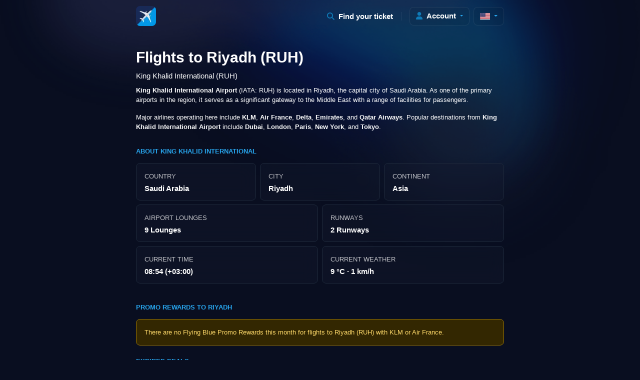

--- FILE ---
content_type: text/html;charset=utf-8
request_url: https://rewards.flights/flights-to-riyadh-ruh
body_size: 99212
content:
<!DOCTYPE html><html  data-bs-theme="dark" lang="en"><head><meta charset="utf-8">
<meta name="viewport" content="width=device-width, initial-scale=1">
<title>✈ Promo Rewards plane tickets to Riyadh (RUH) with KLM &#x2F; Air France</title>
<style>@font-face{font-family:"Inter Fallback: Arial";src:local("Arial");size-adjust:107.1194%;ascent-override:90.4365%;descent-override:22.518%;line-gap-override:0%}@font-face{font-family:Inter;src:local("Inter Regular Italic"),local("Inter Italic"),url(/_fonts/IbbswF-_Vv86nKnoVzycaklhFj9_jJEnyisnqN6LmPo-m6Ab3Re0t4DnCyR1DwEHCEvwfevkTcA65xJQ4ZPG4co.woff2) format(woff2);font-display:swap;unicode-range:U+0100-02BA,U+02BD-02C5,U+02C7-02CC,U+02CE-02D7,U+02DD-02FF,U+0304,U+0308,U+0329,U+1D00-1DBF,U+1E00-1E9F,U+1EF2-1EFF,U+2020,U+20A0-20AB,U+20AD-20C0,U+2113,U+2C60-2C7F,U+A720-A7FF;font-weight:400;font-style:italic}@font-face{font-family:Inter;src:local("Inter Regular Italic"),local("Inter Italic"),url(/_fonts/KCD5gdyGvwD04J2YZVfG5P-c82WM-ESA68SM8qCokq0-VU4O6gA3mknWHXkXUMY7aShByLKqEZOCYay7MuxAVuU.woff2) format(woff2);font-display:swap;unicode-range:U+0000-00FF,U+0131,U+0152-0153,U+02BB-02BC,U+02C6,U+02DA,U+02DC,U+0304,U+0308,U+0329,U+2000-206F,U+20AC,U+2122,U+2191,U+2193,U+2212,U+2215,U+FEFF,U+FFFD;font-weight:400;font-style:italic}@font-face{font-family:Inter;src:local("Inter Medium Italic"),url(/_fonts/AIcocMSXl6nLNQXbUptJf69FjdmzotJy-Fioo4iy220-SB6HQ5Gm3Vcgx3qj0cg_Wze4ux2YBnw264Bp9JBOtqc.woff2) format(woff2);font-display:swap;unicode-range:U+1F00-1FFF;font-weight:500;font-style:italic}@font-face{font-family:Inter;src:local("Inter Medium Italic"),url(/_fonts/178SDQEgKlkYIwN3m_zkIjcMBXox4CVikxxdM0ZM8vo-jb38HpZEzI0_yhPLZ-Yy9g2MdhSlJbWEEPtE4J-7mA4.woff2) format(woff2);font-display:swap;unicode-range:U+0102-0103,U+0110-0111,U+0128-0129,U+0168-0169,U+01A0-01A1,U+01AF-01B0,U+0300-0301,U+0303-0304,U+0308-0309,U+0323,U+0329,U+1EA0-1EF9,U+20AB;font-weight:500;font-style:italic}@font-face{font-family:Inter;src:local("Inter Medium Italic"),url(/_fonts/KCD5gdyGvwD04J2YZVfG5P-c82WM-ESA68SM8qCokq0-VU4O6gA3mknWHXkXUMY7aShByLKqEZOCYay7MuxAVuU.woff2) format(woff2);font-display:swap;unicode-range:U+0000-00FF,U+0131,U+0152-0153,U+02BB-02BC,U+02C6,U+02DA,U+02DC,U+0304,U+0308,U+0329,U+2000-206F,U+20AC,U+2122,U+2191,U+2193,U+2212,U+2215,U+FEFF,U+FFFD;font-weight:500;font-style:italic}@font-face{font-family:Inter;src:local("Inter Bold Italic"),url(/_fonts/5M2MKUFWnEpuT8NeCYosby4H1wQsStpPWE7MBNFFD6Q-6gJALEDS7yNhRMCqenJPe8GZSicXSdryDX23b39FgW8.woff2) format(woff2);font-display:swap;unicode-range:U+0301,U+0400-045F,U+0490-0491,U+04B0-04B1,U+2116;font-weight:700;font-style:italic}@font-face{font-family:Inter;src:local("Inter Bold Italic"),url(/_fonts/178SDQEgKlkYIwN3m_zkIjcMBXox4CVikxxdM0ZM8vo-jb38HpZEzI0_yhPLZ-Yy9g2MdhSlJbWEEPtE4J-7mA4.woff2) format(woff2);font-display:swap;unicode-range:U+0102-0103,U+0110-0111,U+0128-0129,U+0168-0169,U+01A0-01A1,U+01AF-01B0,U+0300-0301,U+0303-0304,U+0308-0309,U+0323,U+0329,U+1EA0-1EF9,U+20AB;font-weight:700;font-style:italic}@font-face{font-family:Inter;src:local("Inter Regular"),local("Inter"),url(/_fonts/ffbDlYcgTaEOnso-ipkZyoviU7H_qu1vdDKLzdRMiGk-z0cz_vXe9FMQpUr1XPibpV3rF_SBN35ESvr3xAG3hgg.woff2) format(woff2);font-display:swap;unicode-range:U+1F00-1FFF;font-weight:400;font-style:normal}@font-face{font-family:Inter;src:local("Inter Regular"),local("Inter"),url(/_fonts/ez4lVSyRqqCUuKH6dN6OoXAdOd1Tig7Lx0sxWNqSyss-FAPjTJvN2otlgkrcoQlc70SE03hjkWoDwAr5QrM_lH4.woff2) format(woff2);font-display:swap;unicode-range:U+0102-0103,U+0110-0111,U+0128-0129,U+0168-0169,U+01A0-01A1,U+01AF-01B0,U+0300-0301,U+0303-0304,U+0308-0309,U+0323,U+0329,U+1EA0-1EF9,U+20AB;font-weight:400;font-style:normal}@font-face{font-family:Inter;src:local("Inter Medium"),url(/_fonts/ffbDlYcgTaEOnso-ipkZyoviU7H_qu1vdDKLzdRMiGk-z0cz_vXe9FMQpUr1XPibpV3rF_SBN35ESvr3xAG3hgg.woff2) format(woff2);font-display:swap;unicode-range:U+1F00-1FFF;font-weight:500;font-style:normal}@font-face{font-family:Inter;src:local("Inter Medium"),url(/_fonts/ERDypvkxXdChOV_B5u1ryQXmRbXDEMV5qjyhhW3xYeU-k61Y5mwieeHUzISWavQeKX6iyBBLnhRtxyom_DNxZzo.woff2) format(woff2);font-display:swap;unicode-range:U+0370-0377,U+037A-037F,U+0384-038A,U+038C,U+038E-03A1,U+03A3-03FF;font-weight:500;font-style:normal}@font-face{font-family:Inter;src:local("Inter Bold"),url(/_fonts/UzhR3nAaijOxr33OombACPQO7z-6yxLefOdxL2qrdkM-a0beAYA6HgY0fQ5vpHiCL_P_ChfPRJkoN6xel0ZbT_M.woff2) format(woff2);font-display:swap;unicode-range:U+0301,U+0400-045F,U+0490-0491,U+04B0-04B1,U+2116;font-weight:700;font-style:normal}@font-face{font-family:Inter;src:local("Inter Bold"),url(/_fonts/ffbDlYcgTaEOnso-ipkZyoviU7H_qu1vdDKLzdRMiGk-z0cz_vXe9FMQpUr1XPibpV3rF_SBN35ESvr3xAG3hgg.woff2) format(woff2);font-display:swap;unicode-range:U+1F00-1FFF;font-weight:700;font-style:normal}@font-face{font-family:Inter;src:local("Inter Regular Italic"),local("Inter Italic"),url(/_fonts/1ZTlEDqU4DtwDJiND8f6qaugUpa0RIDvQl-v7iM6l54-4kZc4IwOXqryLeYzsaTvEKd54SPfeeGKPyDAZei18kw.woff) format(woff);font-display:swap;font-weight:400;font-style:italic}@font-face{font-family:Inter;src:local("Inter Medium Italic"),url(/_fonts/1ZTlEDqU4DtwDJiND8f6qaugUpa0RIDvQl-v7iM6l54-95xU6TxNKBk9BlTCnCXSPdOT6_wTWI5ElydsjdmPSnU.woff) format(woff);font-display:swap;font-weight:500;font-style:italic}@font-face{font-family:Inter;src:local("Inter Medium"),url(/_fonts/1ZTlEDqU4DtwDJiND8f6qaugUpa0RIDvQl-v7iM6l54-nLq_HMAmNe2gpAE1XdFZGjhZQSqHqGVFpXfVWZwq6po.woff) format(woff);font-display:swap;font-weight:500;font-style:normal}@font-face{font-family:Inter;src:local("Inter Regular Italic"),local("Inter Italic"),url(/_fonts/CFNPQVcnBImzX0EtDNVhm6rxBn1xmGUJ07BRlOI64c-AuN8M25eo79PWJa2sA8bcOzJYOX3pV7Xznm4ZDHm7L4.woff2) format(woff2);font-display:swap;unicode-range:U+0460-052F,U+1C80-1C8A,U+20B4,U+2DE0-2DFF,U+A640-A69F,U+FE2E-FE2F;font-weight:400;font-style:italic}@font-face{font-family:Inter;src:local("Inter Regular Italic"),local("Inter Italic"),url(/_fonts/5M2MKUFWnEpuT8NeCYosby4H1wQsStpPWE7MBNFFD6Q-6gJALEDS7yNhRMCqenJPe8GZSicXSdryDX23b39FgW8.woff2) format(woff2);font-display:swap;unicode-range:U+0301,U+0400-045F,U+0490-0491,U+04B0-04B1,U+2116;font-weight:400;font-style:italic}@font-face{font-family:Inter;src:local("Inter Regular Italic"),local("Inter Italic"),url(/_fonts/178SDQEgKlkYIwN3m_zkIjcMBXox4CVikxxdM0ZM8vo-jb38HpZEzI0_yhPLZ-Yy9g2MdhSlJbWEEPtE4J-7mA4.woff2) format(woff2);font-display:swap;unicode-range:U+0102-0103,U+0110-0111,U+0128-0129,U+0168-0169,U+01A0-01A1,U+01AF-01B0,U+0300-0301,U+0303-0304,U+0308-0309,U+0323,U+0329,U+1EA0-1EF9,U+20AB;font-weight:400;font-style:italic}@font-face{font-family:Inter;src:local("Inter Medium Italic"),url(/_fonts/CFNPQVcnBImzX0EtDNVhm6rxBn1xmGUJ07BRlOI64c-AuN8M25eo79PWJa2sA8bcOzJYOX3pV7Xznm4ZDHm7L4.woff2) format(woff2);font-display:swap;unicode-range:U+0460-052F,U+1C80-1C8A,U+20B4,U+2DE0-2DFF,U+A640-A69F,U+FE2E-FE2F;font-weight:500;font-style:italic}@font-face{font-family:Inter;src:local("Inter Medium Italic"),url(/_fonts/IbbswF-_Vv86nKnoVzycaklhFj9_jJEnyisnqN6LmPo-m6Ab3Re0t4DnCyR1DwEHCEvwfevkTcA65xJQ4ZPG4co.woff2) format(woff2);font-display:swap;unicode-range:U+0100-02BA,U+02BD-02C5,U+02C7-02CC,U+02CE-02D7,U+02DD-02FF,U+0304,U+0308,U+0329,U+1D00-1DBF,U+1E00-1E9F,U+1EF2-1EFF,U+2020,U+20A0-20AB,U+20AD-20C0,U+2113,U+2C60-2C7F,U+A720-A7FF;font-weight:500;font-style:italic}@font-face{font-family:Inter;src:local("Inter Bold Italic"),url(/_fonts/CFNPQVcnBImzX0EtDNVhm6rxBn1xmGUJ07BRlOI64c-AuN8M25eo79PWJa2sA8bcOzJYOX3pV7Xznm4ZDHm7L4.woff2) format(woff2);font-display:swap;unicode-range:U+0460-052F,U+1C80-1C8A,U+20B4,U+2DE0-2DFF,U+A640-A69F,U+FE2E-FE2F;font-weight:700;font-style:italic}@font-face{font-family:Inter;src:local("Inter Bold Italic"),url(/_fonts/AIcocMSXl6nLNQXbUptJf69FjdmzotJy-Fioo4iy220-SB6HQ5Gm3Vcgx3qj0cg_Wze4ux2YBnw264Bp9JBOtqc.woff2) format(woff2);font-display:swap;unicode-range:U+1F00-1FFF;font-weight:700;font-style:italic}@font-face{font-family:Inter;src:local("Inter Bold Italic"),url(/_fonts/gKY12I0xR6XlZGrxmgE6Ajg7dolnFcwq2-CgW16emfc-X7w6QUwy0G27X1sBOv3U2zKeLNfjYiwTzwCsHp_sD_I.woff2) format(woff2);font-display:swap;unicode-range:U+0370-0377,U+037A-037F,U+0384-038A,U+038C,U+038E-03A1,U+03A3-03FF;font-weight:700;font-style:italic}@font-face{font-family:Inter;src:local("Inter Regular"),local("Inter"),url(/_fonts/ERDypvkxXdChOV_B5u1ryQXmRbXDEMV5qjyhhW3xYeU-k61Y5mwieeHUzISWavQeKX6iyBBLnhRtxyom_DNxZzo.woff2) format(woff2);font-display:swap;unicode-range:U+0370-0377,U+037A-037F,U+0384-038A,U+038C,U+038E-03A1,U+03A3-03FF;font-weight:400;font-style:normal}@font-face{font-family:Inter;src:local("Inter Regular"),local("Inter"),url(/_fonts/HgJel4iAS5mDVqJaDUYKmxaMJg4zKHTGmyD1FQkOsTM-2hVuuQIZ4GSGMgNv6dvlqz7cfD6lr7xLohUph7OCgFg.woff2) format(woff2);font-display:swap;unicode-range:U+0000-00FF,U+0131,U+0152-0153,U+02BB-02BC,U+02C6,U+02DA,U+02DC,U+0304,U+0308,U+0329,U+2000-206F,U+20AC,U+2122,U+2191,U+2193,U+2212,U+2215,U+FEFF,U+FFFD;font-weight:400;font-style:normal}@font-face{font-family:Inter;src:local("Inter Medium"),url(/_fonts/zp_5eX_kcCb1NC9W_nqDxOyw80DU-fOCfH6vtlxk4Z8-noxSJKtVKEVnythGOQu3KozvszjDOTsJmBloptS0j1U.woff2) format(woff2);font-display:swap;unicode-range:U+0460-052F,U+1C80-1C8A,U+20B4,U+2DE0-2DFF,U+A640-A69F,U+FE2E-FE2F;font-weight:500;font-style:normal}@font-face{font-family:Inter;src:local("Inter Medium"),url(/_fonts/zkQRrBN3g9v_dVJWVkYryI2HWN4gfl77yu_FVFWNDYY-dCKEZ5lgZTVD30ATELD5lKDbBeBCP_ph7B4YtZQnSns.woff2) format(woff2);font-display:swap;unicode-range:U+0100-02BA,U+02BD-02C5,U+02C7-02CC,U+02CE-02D7,U+02DD-02FF,U+0304,U+0308,U+0329,U+1D00-1DBF,U+1E00-1E9F,U+1EF2-1EFF,U+2020,U+20A0-20AB,U+20AD-20C0,U+2113,U+2C60-2C7F,U+A720-A7FF;font-weight:500;font-style:normal}@font-face{font-family:Inter;src:local("Inter Medium"),url(/_fonts/HgJel4iAS5mDVqJaDUYKmxaMJg4zKHTGmyD1FQkOsTM-2hVuuQIZ4GSGMgNv6dvlqz7cfD6lr7xLohUph7OCgFg.woff2) format(woff2);font-display:swap;unicode-range:U+0000-00FF,U+0131,U+0152-0153,U+02BB-02BC,U+02C6,U+02DA,U+02DC,U+0304,U+0308,U+0329,U+2000-206F,U+20AC,U+2122,U+2191,U+2193,U+2212,U+2215,U+FEFF,U+FFFD;font-weight:500;font-style:normal}@font-face{font-family:Inter;src:local("Inter Bold"),url(/_fonts/ez4lVSyRqqCUuKH6dN6OoXAdOd1Tig7Lx0sxWNqSyss-FAPjTJvN2otlgkrcoQlc70SE03hjkWoDwAr5QrM_lH4.woff2) format(woff2);font-display:swap;unicode-range:U+0102-0103,U+0110-0111,U+0128-0129,U+0168-0169,U+01A0-01A1,U+01AF-01B0,U+0300-0301,U+0303-0304,U+0308-0309,U+0323,U+0329,U+1EA0-1EF9,U+20AB;font-weight:700;font-style:normal}@font-face{font-family:Inter;src:local("Inter Bold"),url(/_fonts/zkQRrBN3g9v_dVJWVkYryI2HWN4gfl77yu_FVFWNDYY-dCKEZ5lgZTVD30ATELD5lKDbBeBCP_ph7B4YtZQnSns.woff2) format(woff2);font-display:swap;unicode-range:U+0100-02BA,U+02BD-02C5,U+02C7-02CC,U+02CE-02D7,U+02DD-02FF,U+0304,U+0308,U+0329,U+1D00-1DBF,U+1E00-1E9F,U+1EF2-1EFF,U+2020,U+20A0-20AB,U+20AD-20C0,U+2113,U+2C60-2C7F,U+A720-A7FF;font-weight:700;font-style:normal}@font-face{font-family:Inter;src:local("Inter Regular"),local("Inter"),url(/_fonts/1ZTlEDqU4DtwDJiND8f6qaugUpa0RIDvQl-v7iM6l54-RvZUU2X45U7WIDI083h9MozPZMSPdvOCkgsORsWvPOw.woff) format(woff);font-display:swap;font-weight:400;font-style:normal}@font-face{font-family:Inter;src:local("Inter Bold"),url(/_fonts/1ZTlEDqU4DtwDJiND8f6qaugUpa0RIDvQl-v7iM6l54-_9ZFq_1MEu2U8U7grtD7YMgvO0dPbqjpniegoQ7pnKc.woff) format(woff);font-display:swap;font-weight:700;font-style:normal}@font-face{font-family:Inter;src:local("Inter Regular Italic"),local("Inter Italic"),url(/_fonts/AIcocMSXl6nLNQXbUptJf69FjdmzotJy-Fioo4iy220-SB6HQ5Gm3Vcgx3qj0cg_Wze4ux2YBnw264Bp9JBOtqc.woff2) format(woff2);font-display:swap;unicode-range:U+1F00-1FFF;font-weight:400;font-style:italic}@font-face{font-family:Inter;src:local("Inter Regular Italic"),local("Inter Italic"),url(/_fonts/gKY12I0xR6XlZGrxmgE6Ajg7dolnFcwq2-CgW16emfc-X7w6QUwy0G27X1sBOv3U2zKeLNfjYiwTzwCsHp_sD_I.woff2) format(woff2);font-display:swap;unicode-range:U+0370-0377,U+037A-037F,U+0384-038A,U+038C,U+038E-03A1,U+03A3-03FF;font-weight:400;font-style:italic}@font-face{font-family:Inter;src:local("Inter Medium Italic"),url(/_fonts/5M2MKUFWnEpuT8NeCYosby4H1wQsStpPWE7MBNFFD6Q-6gJALEDS7yNhRMCqenJPe8GZSicXSdryDX23b39FgW8.woff2) format(woff2);font-display:swap;unicode-range:U+0301,U+0400-045F,U+0490-0491,U+04B0-04B1,U+2116;font-weight:500;font-style:italic}@font-face{font-family:Inter;src:local("Inter Medium Italic"),url(/_fonts/gKY12I0xR6XlZGrxmgE6Ajg7dolnFcwq2-CgW16emfc-X7w6QUwy0G27X1sBOv3U2zKeLNfjYiwTzwCsHp_sD_I.woff2) format(woff2);font-display:swap;unicode-range:U+0370-0377,U+037A-037F,U+0384-038A,U+038C,U+038E-03A1,U+03A3-03FF;font-weight:500;font-style:italic}@font-face{font-family:Inter;src:local("Inter Bold Italic"),url(/_fonts/IbbswF-_Vv86nKnoVzycaklhFj9_jJEnyisnqN6LmPo-m6Ab3Re0t4DnCyR1DwEHCEvwfevkTcA65xJQ4ZPG4co.woff2) format(woff2);font-display:swap;unicode-range:U+0100-02BA,U+02BD-02C5,U+02C7-02CC,U+02CE-02D7,U+02DD-02FF,U+0304,U+0308,U+0329,U+1D00-1DBF,U+1E00-1E9F,U+1EF2-1EFF,U+2020,U+20A0-20AB,U+20AD-20C0,U+2113,U+2C60-2C7F,U+A720-A7FF;font-weight:700;font-style:italic}@font-face{font-family:Inter;src:local("Inter Bold Italic"),url(/_fonts/KCD5gdyGvwD04J2YZVfG5P-c82WM-ESA68SM8qCokq0-VU4O6gA3mknWHXkXUMY7aShByLKqEZOCYay7MuxAVuU.woff2) format(woff2);font-display:swap;unicode-range:U+0000-00FF,U+0131,U+0152-0153,U+02BB-02BC,U+02C6,U+02DA,U+02DC,U+0304,U+0308,U+0329,U+2000-206F,U+20AC,U+2122,U+2191,U+2193,U+2212,U+2215,U+FEFF,U+FFFD;font-weight:700;font-style:italic}@font-face{font-family:Inter;src:local("Inter Regular"),local("Inter"),url(/_fonts/zp_5eX_kcCb1NC9W_nqDxOyw80DU-fOCfH6vtlxk4Z8-noxSJKtVKEVnythGOQu3KozvszjDOTsJmBloptS0j1U.woff2) format(woff2);font-display:swap;unicode-range:U+0460-052F,U+1C80-1C8A,U+20B4,U+2DE0-2DFF,U+A640-A69F,U+FE2E-FE2F;font-weight:400;font-style:normal}@font-face{font-family:Inter;src:local("Inter Regular"),local("Inter"),url(/_fonts/UzhR3nAaijOxr33OombACPQO7z-6yxLefOdxL2qrdkM-a0beAYA6HgY0fQ5vpHiCL_P_ChfPRJkoN6xel0ZbT_M.woff2) format(woff2);font-display:swap;unicode-range:U+0301,U+0400-045F,U+0490-0491,U+04B0-04B1,U+2116;font-weight:400;font-style:normal}@font-face{font-family:Inter;src:local("Inter Regular"),local("Inter"),url(/_fonts/zkQRrBN3g9v_dVJWVkYryI2HWN4gfl77yu_FVFWNDYY-dCKEZ5lgZTVD30ATELD5lKDbBeBCP_ph7B4YtZQnSns.woff2) format(woff2);font-display:swap;unicode-range:U+0100-02BA,U+02BD-02C5,U+02C7-02CC,U+02CE-02D7,U+02DD-02FF,U+0304,U+0308,U+0329,U+1D00-1DBF,U+1E00-1E9F,U+1EF2-1EFF,U+2020,U+20A0-20AB,U+20AD-20C0,U+2113,U+2C60-2C7F,U+A720-A7FF;font-weight:400;font-style:normal}@font-face{font-family:Inter;src:local("Inter Medium"),url(/_fonts/UzhR3nAaijOxr33OombACPQO7z-6yxLefOdxL2qrdkM-a0beAYA6HgY0fQ5vpHiCL_P_ChfPRJkoN6xel0ZbT_M.woff2) format(woff2);font-display:swap;unicode-range:U+0301,U+0400-045F,U+0490-0491,U+04B0-04B1,U+2116;font-weight:500;font-style:normal}@font-face{font-family:Inter;src:local("Inter Medium"),url(/_fonts/ez4lVSyRqqCUuKH6dN6OoXAdOd1Tig7Lx0sxWNqSyss-FAPjTJvN2otlgkrcoQlc70SE03hjkWoDwAr5QrM_lH4.woff2) format(woff2);font-display:swap;unicode-range:U+0102-0103,U+0110-0111,U+0128-0129,U+0168-0169,U+01A0-01A1,U+01AF-01B0,U+0300-0301,U+0303-0304,U+0308-0309,U+0323,U+0329,U+1EA0-1EF9,U+20AB;font-weight:500;font-style:normal}@font-face{font-family:Inter;src:local("Inter Bold"),url(/_fonts/zp_5eX_kcCb1NC9W_nqDxOyw80DU-fOCfH6vtlxk4Z8-noxSJKtVKEVnythGOQu3KozvszjDOTsJmBloptS0j1U.woff2) format(woff2);font-display:swap;unicode-range:U+0460-052F,U+1C80-1C8A,U+20B4,U+2DE0-2DFF,U+A640-A69F,U+FE2E-FE2F;font-weight:700;font-style:normal}@font-face{font-family:Inter;src:local("Inter Bold"),url(/_fonts/ERDypvkxXdChOV_B5u1ryQXmRbXDEMV5qjyhhW3xYeU-k61Y5mwieeHUzISWavQeKX6iyBBLnhRtxyom_DNxZzo.woff2) format(woff2);font-display:swap;unicode-range:U+0370-0377,U+037A-037F,U+0384-038A,U+038C,U+038E-03A1,U+03A3-03FF;font-weight:700;font-style:normal}@font-face{font-family:Inter;src:local("Inter Bold"),url(/_fonts/HgJel4iAS5mDVqJaDUYKmxaMJg4zKHTGmyD1FQkOsTM-2hVuuQIZ4GSGMgNv6dvlqz7cfD6lr7xLohUph7OCgFg.woff2) format(woff2);font-display:swap;unicode-range:U+0000-00FF,U+0131,U+0152-0153,U+02BB-02BC,U+02C6,U+02DA,U+02DC,U+0304,U+0308,U+0329,U+2000-206F,U+20AC,U+2122,U+2191,U+2193,U+2212,U+2215,U+FEFF,U+FFFD;font-weight:700;font-style:normal}@font-face{font-family:Inter;src:local("Inter Bold Italic"),url(/_fonts/1ZTlEDqU4DtwDJiND8f6qaugUpa0RIDvQl-v7iM6l54-qGxUO574Xoa2FaIMnapeY8IHMsgG5kkPG1Zpkm11GyM.woff) format(woff);font-display:swap;font-weight:700;font-style:italic}@charset "UTF-8";:root,[data-bs-theme=light]{--bs-blue:#0d6efd;--bs-indigo:#6610f2;--bs-purple:#6f42c1;--bs-pink:#d63384;--bs-red:#dc3545;--bs-orange:#fd7e14;--bs-yellow:#ffc107;--bs-green:#198754;--bs-teal:#20c997;--bs-cyan:#0dcaf0;--bs-black:#000;--bs-white:#fff;--bs-gray:#6c757d;--bs-gray-dark:#343a40;--bs-gray-100:#f8f9fa;--bs-gray-200:#e9ecef;--bs-gray-300:#dee2e6;--bs-gray-400:#ced4da;--bs-gray-500:#adb5bd;--bs-gray-600:#6c757d;--bs-gray-700:#495057;--bs-gray-800:#343a40;--bs-gray-900:#212529;--bs-primary:#27a5ed;--bs-second:#59595c;--bs-third:#727272;--bs-light:#172032;--bs-dark:#182836;--bs-warning:#ee8705;--bs-danger:#e93631;--bs-purple:#610c9f;--bs-success:#00a74a;--bs-primary-darken:#0f7bb8;--bs-primary-rgb:39,165,237;--bs-second-rgb:89,89,92;--bs-third-rgb:114,114,114;--bs-light-rgb:23,32,50;--bs-dark-rgb:24,40,54;--bs-warning-rgb:238,135,5;--bs-danger-rgb:233,54,49;--bs-purple-rgb:97,12,159;--bs-success-rgb:0,167,74;--bs-primary-darken-rgb:15,123,184;--bs-primary-text-emphasis:#10425f;--bs-secondary-text-emphasis:#2b2f32;--bs-success-text-emphasis:#0a3622;--bs-info-text-emphasis:#055160;--bs-warning-text-emphasis:#664d03;--bs-danger-text-emphasis:#58151c;--bs-light-text-emphasis:#495057;--bs-dark-text-emphasis:#495057;--bs-primary-bg-subtle:#d4edfb;--bs-secondary-bg-subtle:#e2e3e5;--bs-success-bg-subtle:#d1e7dd;--bs-info-bg-subtle:#cff4fc;--bs-warning-bg-subtle:#fff3cd;--bs-danger-bg-subtle:#f8d7da;--bs-light-bg-subtle:#fcfcfd;--bs-dark-bg-subtle:#ced4da;--bs-primary-border-subtle:#a9dbf8;--bs-secondary-border-subtle:#c4c8cb;--bs-success-border-subtle:#a3cfbb;--bs-info-border-subtle:#9eeaf9;--bs-warning-border-subtle:#ffe69c;--bs-danger-border-subtle:#f1aeb5;--bs-light-border-subtle:#e9ecef;--bs-dark-border-subtle:#adb5bd;--bs-white-rgb:255,255,255;--bs-black-rgb:0,0,0;--bs-font-sans-serif:"Inter",sans-serif;--bs-font-monospace:SFMono-Regular,Menlo,Monaco,Consolas,"Liberation Mono","Courier New",monospace;--bs-gradient:linear-gradient(180deg,hsla(0,0%,100%,.15),hsla(0,0%,100%,0));--bs-body-font-family:var(--bs-font-sans-serif);--bs-body-font-size:.9375rem;--bs-body-font-weight:400;--bs-body-line-height:1.5;--bs-body-color:#212529;--bs-body-color-rgb:33,37,41;--bs-body-bg:#fff;--bs-body-bg-rgb:255,255,255;--bs-emphasis-color:#000;--bs-emphasis-color-rgb:0,0,0;--bs-secondary-color:rgba(33,37,41,.75);--bs-secondary-color-rgb:33,37,41;--bs-secondary-bg:#e9ecef;--bs-secondary-bg-rgb:233,236,239;--bs-tertiary-color:rgba(33,37,41,.5);--bs-tertiary-color-rgb:33,37,41;--bs-tertiary-bg:#f8f9fa;--bs-tertiary-bg-rgb:248,249,250;--bs-heading-color:inherit;--bs-link-color:#27a5ed;--bs-link-color-rgb:39,165,237;--bs-link-decoration:underline;--bs-link-hover-color:#1f84be;--bs-link-hover-color-rgb:31,132,190;--bs-code-color:#d63384;--bs-highlight-color:#212529;--bs-highlight-bg:#fff3cd;--bs-border-width:1px;--bs-border-style:solid;--bs-border-color:#dee2e6;--bs-border-color-translucent:rgba(0,0,0,.175);--bs-border-radius:8px;--bs-border-radius-sm:.25rem;--bs-border-radius-lg:.5rem;--bs-border-radius-xl:1rem;--bs-border-radius-xxl:2rem;--bs-border-radius-2xl:var(--bs-border-radius-xxl);--bs-border-radius-pill:50rem;--bs-box-shadow:1.9px 1.6px 2.5px rgba(0,0,0,.003),4.5px 3.8px 6.6px rgba(0,0,0,.004),8.5px 7.1px 13.2px rgba(0,0,0,.006),15.2px 12.7px 24.2px rgba(0,0,0,.007),28.4px 23.8px 44px rgba(0,0,0,.008),68px 57px 80px rgba(0,0,0,.01);--bs-box-shadow-sm:0 .125rem .25rem rgba(0,0,0,.075);--bs-box-shadow-lg:0 1rem 3rem rgba(0,0,0,.175);--bs-box-shadow-inset:inset 0 1px 2px rgba(0,0,0,.075);--bs-focus-ring-width:.25rem;--bs-focus-ring-opacity:.25;--bs-focus-ring-color:rgba(39,165,237,.25);--bs-form-valid-color:#198754;--bs-form-valid-border-color:#198754;--bs-form-invalid-color:#dc3545;--bs-form-invalid-border-color:#dc3545}[data-bs-theme=dark]{color-scheme:dark;--bs-body-color:#fff;--bs-body-color-rgb:255,255,255;--bs-body-bg:#090e20;--bs-body-bg-rgb:9,14,32;--bs-emphasis-color:#fff;--bs-emphasis-color-rgb:255,255,255;--bs-secondary-color:hsla(0,0%,100%,.75);--bs-secondary-color-rgb:255,255,255;--bs-secondary-bg:#343a40;--bs-secondary-bg-rgb:52,58,64;--bs-tertiary-color:hsla(0,0%,100%,.5);--bs-tertiary-color-rgb:255,255,255;--bs-tertiary-bg:#2b3035;--bs-tertiary-bg-rgb:43,48,53;--bs-primary-text-emphasis:#7dc9f4;--bs-secondary-text-emphasis:#a7acb1;--bs-success-text-emphasis:#75b798;--bs-info-text-emphasis:#6edff6;--bs-warning-text-emphasis:#ffda6a;--bs-danger-text-emphasis:#ea868f;--bs-light-text-emphasis:#f8f9fa;--bs-dark-text-emphasis:#dee2e6;--bs-primary-bg-subtle:#08212f;--bs-secondary-bg-subtle:#161719;--bs-success-bg-subtle:#051b11;--bs-info-bg-subtle:#032830;--bs-warning-bg-subtle:#332701;--bs-danger-bg-subtle:#2c0b0e;--bs-light-bg-subtle:#343a40;--bs-dark-bg-subtle:#1a1d20;--bs-primary-border-subtle:#17638e;--bs-secondary-border-subtle:#41464b;--bs-success-border-subtle:#0f5132;--bs-info-border-subtle:#087990;--bs-warning-border-subtle:#997404;--bs-danger-border-subtle:#842029;--bs-light-border-subtle:#495057;--bs-dark-border-subtle:#343a40;--bs-heading-color:#fff;--bs-link-color:#7dc9f4;--bs-link-hover-color:#97d4f6;--bs-link-color-rgb:125,201,244;--bs-link-hover-color-rgb:151,212,246;--bs-code-color:#e685b5;--bs-highlight-color:#fff;--bs-highlight-bg:#664d03;--bs-border-color:#1e293b;--bs-border-color-translucent:#1e293b;--bs-form-valid-color:#75b798;--bs-form-valid-border-color:#75b798;--bs-form-invalid-color:#ea868f;--bs-form-invalid-border-color:#ea868f}*,:after,:before{box-sizing:border-box}@media (prefers-reduced-motion:no-preference){:root{scroll-behavior:smooth}}body{background-color:var(--bs-body-bg);color:var(--bs-body-color);font-family:var(--bs-body-font-family);font-size:var(--bs-body-font-size);font-weight:var(--bs-body-font-weight);line-height:var(--bs-body-line-height);margin:0;text-align:var(--bs-body-text-align);-webkit-text-size-adjust:100%;-webkit-tap-highlight-color:rgba(0,0,0,0)}hr{border:0;border-top:var(--bs-border-width) solid;color:inherit;margin:1rem 0;opacity:.25}.h1,.h2,.h3,.h4,.h5,.h6,h1,h2,h3,h4,h5,h6{color:var(--bs-heading-color);font-family:Inter,"Inter Fallback: Arial",sans-serif;font-weight:700;line-height:1.2;margin-bottom:.5rem;margin-top:0}.h1,h1{font-size:calc(1.35938rem + 1.3125vw)}@media (min-width:1200px){.h1,h1{font-size:2.34375rem}}.h2,h2{font-size:calc(1.3125rem + .75vw)}@media (min-width:1200px){.h2,h2{font-size:1.875rem}}.h3,h3{font-size:calc(1.2625rem + .15vw)}@media (min-width:1200px){.h3,h3{font-size:1.375rem}}.h4,h4{font-size:1.125rem}.h5,h5{font-size:1.171875rem}.h6,h6{font-size:.9375rem}p{margin-bottom:1rem;margin-top:0}abbr[title]{cursor:help;-webkit-text-decoration:underline dotted;text-decoration:underline dotted;-webkit-text-decoration-skip-ink:none;text-decoration-skip-ink:none}address{font-style:normal;line-height:inherit;margin-bottom:1rem}ol,ul{padding-left:2rem}dl,ol,ul{margin-bottom:1rem;margin-top:0}ol ol,ol ul,ul ol,ul ul{margin-bottom:0}dt{font-weight:700}dd{margin-bottom:.5rem;margin-left:0}blockquote{margin:0 0 1rem}b,strong{font-weight:bolder}.small,small{font-size:.8125rem}.mark,mark{background-color:var(--bs-highlight-bg);color:var(--bs-highlight-color);padding:.1875em}sub,sup{font-size:.75em;line-height:0;position:relative;vertical-align:baseline}sub{bottom:-.25em}sup{top:-.5em}a{color:rgba(var(--bs-link-color-rgb),var(--bs-link-opacity,1));text-decoration:underline}a:hover{--bs-link-color-rgb:var(--bs-link-hover-color-rgb)}a:not([href]):not([class]),a:not([href]):not([class]):hover{color:inherit;text-decoration:none}code,kbd,pre,samp{font-family:var(--bs-font-monospace);font-size:1em}pre{display:block;font-size:.8125rem;margin-bottom:1rem;margin-top:0;overflow:auto}pre code{color:inherit;font-size:inherit;word-break:normal}code{color:var(--bs-code-color);font-size:.8125rem;word-wrap:break-word}a>code{color:inherit}kbd{background-color:var(--bs-body-color);border-radius:.25rem;color:var(--bs-body-bg);font-size:.8125rem;padding:.1875rem .375rem}kbd kbd{font-size:1em;padding:0}figure{margin:0 0 1rem}img,svg{vertical-align:middle}table{border-collapse:collapse;caption-side:bottom}caption{color:var(--bs-secondary-color);padding-bottom:.5rem;padding-top:.5rem;text-align:left}th{text-align:inherit;text-align:-webkit-match-parent}tbody,td,tfoot,th,thead,tr{border:0 solid;border-color:inherit}label{display:inline-block}button{border-radius:0}button:focus:not(:focus-visible){outline:0}button,input,optgroup,select,textarea{font-family:inherit;font-size:inherit;line-height:inherit;margin:0}button,select{text-transform:none}[role=button]{cursor:pointer}select{word-wrap:normal}select:disabled{opacity:1}[list]:not([type=date]):not([type=datetime-local]):not([type=month]):not([type=week]):not([type=time])::-webkit-calendar-picker-indicator{display:none!important}[type=button],[type=reset],[type=submit],button{-webkit-appearance:button}[type=button]:not(:disabled),[type=reset]:not(:disabled),[type=submit]:not(:disabled),button:not(:disabled){cursor:pointer}::-moz-focus-inner{border-style:none;padding:0}textarea{resize:vertical}fieldset{border:0;margin:0;min-width:0;padding:0}legend{float:left;font-size:calc(1.275rem + .3vw);line-height:inherit;margin-bottom:.5rem;padding:0;width:100%}@media (min-width:1200px){legend{font-size:1.5rem}}legend+*{clear:left}::-webkit-datetime-edit-day-field,::-webkit-datetime-edit-fields-wrapper,::-webkit-datetime-edit-hour-field,::-webkit-datetime-edit-minute,::-webkit-datetime-edit-month-field,::-webkit-datetime-edit-text,::-webkit-datetime-edit-year-field{padding:0}::-webkit-inner-spin-button{height:auto}[type=search]{-webkit-appearance:textfield;outline-offset:-2px}::-webkit-search-decoration{-webkit-appearance:none}::-webkit-color-swatch-wrapper{padding:0}::file-selector-button{-webkit-appearance:button;font:inherit}output{display:inline-block}iframe{border:0}summary{cursor:pointer;display:list-item}progress{vertical-align:baseline}[hidden]{display:none!important}.lead{font-size:1.171875rem;font-weight:300}.display-1{font-size:calc(1.625rem + 4.5vw);font-weight:300;line-height:1.2}@media (min-width:1200px){.display-1{font-size:5rem}}.display-2{font-size:calc(1.575rem + 3.9vw);font-weight:300;line-height:1.2}@media (min-width:1200px){.display-2{font-size:4.5rem}}.display-3{font-size:calc(1.525rem + 3.3vw);font-weight:300;line-height:1.2}@media (min-width:1200px){.display-3{font-size:4rem}}.display-4{font-size:calc(1.475rem + 2.7vw);font-weight:300;line-height:1.2}@media (min-width:1200px){.display-4{font-size:3.5rem}}.display-5{font-size:calc(1.425rem + 2.1vw);font-weight:300;line-height:1.2}@media (min-width:1200px){.display-5{font-size:3rem}}.display-6{font-size:calc(1.375rem + 1.5vw);font-weight:300;line-height:1.2}@media (min-width:1200px){.display-6{font-size:2.5rem}}.list-inline,.list-unstyled{list-style:none;padding-left:0}.list-inline-item{display:inline-block}.list-inline-item:not(:last-child){margin-right:.5rem}.initialism{font-size:.8125rem;text-transform:uppercase}.blockquote{font-size:1.171875rem;margin-bottom:1rem}.blockquote>:last-child{margin-bottom:0}.blockquote-footer{color:#6c757d;font-size:.8125rem;margin-bottom:1rem;margin-top:-1rem}.blockquote-footer:before{content:"— "}.img-fluid,.img-thumbnail{height:auto;max-width:100%}.img-thumbnail{background-color:var(--bs-body-bg);border:var(--bs-border-width) solid var(--bs-border-color);border-radius:var(--bs-border-radius);padding:.25rem}.figure{display:inline-block}.figure-img{line-height:1;margin-bottom:.5rem}.figure-caption{color:var(--bs-secondary-color);font-size:.8125rem}.container,.container-fluid,.container-lg,.container-md,.container-sm,.container-xl,.container-xxl{--bs-gutter-x:1.5rem;--bs-gutter-y:0;margin-left:auto;margin-right:auto;padding-left:calc(var(--bs-gutter-x)*.5);padding-right:calc(var(--bs-gutter-x)*.5);width:100%}@media (min-width:576px){.container,.container-sm{max-width:540px}}@media (min-width:768px){.container,.container-md,.container-sm{max-width:720px}}@media (min-width:992px){.container,.container-lg,.container-md,.container-sm{max-width:960px}}@media (min-width:1200px){.container,.container-lg,.container-md,.container-sm,.container-xl{max-width:1140px}}@media (min-width:1400px){.container,.container-lg,.container-md,.container-sm,.container-xl,.container-xxl{max-width:1320px}}:root{--bs-breakpoint-xs:0;--bs-breakpoint-sm:576px;--bs-breakpoint-md:768px;--bs-breakpoint-lg:992px;--bs-breakpoint-xl:1200px;--bs-breakpoint-xxl:1400px}.row{--bs-gutter-x:1.5rem;--bs-gutter-y:0;display:flex;flex-wrap:wrap;margin-left:calc(var(--bs-gutter-x)*-.5);margin-right:calc(var(--bs-gutter-x)*-.5);margin-top:calc(var(--bs-gutter-y)*-1)}.row>*{flex-shrink:0;margin-top:var(--bs-gutter-y);max-width:100%;padding-left:calc(var(--bs-gutter-x)*.5);padding-right:calc(var(--bs-gutter-x)*.5);width:100%}.col{flex:1 0 0}.row-cols-auto>*{flex:0 0 auto;width:auto}.row-cols-1>*{flex:0 0 auto;width:100%}.row-cols-2>*{flex:0 0 auto;width:50%}.row-cols-3>*{flex:0 0 auto;width:33.33333333%}.row-cols-4>*{flex:0 0 auto;width:25%}.row-cols-5>*{flex:0 0 auto;width:20%}.row-cols-6>*{flex:0 0 auto;width:16.66666667%}.col-auto{flex:0 0 auto;width:auto}.col-1{flex:0 0 auto;width:8.33333333%}.col-2{flex:0 0 auto;width:16.66666667%}.col-3{flex:0 0 auto;width:25%}.col-4{flex:0 0 auto;width:33.33333333%}.col-5{flex:0 0 auto;width:41.66666667%}.col-6{flex:0 0 auto;width:50%}.col-7{flex:0 0 auto;width:58.33333333%}.col-8{flex:0 0 auto;width:66.66666667%}.col-9{flex:0 0 auto;width:75%}.col-10{flex:0 0 auto;width:83.33333333%}.col-11{flex:0 0 auto;width:91.66666667%}.col-12{flex:0 0 auto;width:100%}.offset-1{margin-left:8.33333333%}.offset-2{margin-left:16.66666667%}.offset-3{margin-left:25%}.offset-4{margin-left:33.33333333%}.offset-5{margin-left:41.66666667%}.offset-6{margin-left:50%}.offset-7{margin-left:58.33333333%}.offset-8{margin-left:66.66666667%}.offset-9{margin-left:75%}.offset-10{margin-left:83.33333333%}.offset-11{margin-left:91.66666667%}.g-0,.gx-0{--bs-gutter-x:0}.g-0,.gy-0{--bs-gutter-y:0}.g-1,.gx-1{--bs-gutter-x:.25rem}.g-1,.gy-1{--bs-gutter-y:.25rem}.g-2,.gx-2{--bs-gutter-x:.5rem}.g-2,.gy-2{--bs-gutter-y:.5rem}.g-3,.gx-3{--bs-gutter-x:1rem}.g-3,.gy-3{--bs-gutter-y:1rem}.g-4,.gx-4{--bs-gutter-x:1.5rem}.g-4,.gy-4{--bs-gutter-y:1.5rem}.g-5,.gx-5{--bs-gutter-x:2rem}.g-5,.gy-5{--bs-gutter-y:2rem}.g-6,.gx-6{--bs-gutter-x:3rem}.g-6,.gy-6{--bs-gutter-y:3rem}.g-7,.gx-7{--bs-gutter-x:5rem}.g-7,.gy-7{--bs-gutter-y:5rem}@media (min-width:576px){.col-sm{flex:1 0 0}.row-cols-sm-auto>*{flex:0 0 auto;width:auto}.row-cols-sm-1>*{flex:0 0 auto;width:100%}.row-cols-sm-2>*{flex:0 0 auto;width:50%}.row-cols-sm-3>*{flex:0 0 auto;width:33.33333333%}.row-cols-sm-4>*{flex:0 0 auto;width:25%}.row-cols-sm-5>*{flex:0 0 auto;width:20%}.row-cols-sm-6>*{flex:0 0 auto;width:16.66666667%}.col-sm-auto{flex:0 0 auto;width:auto}.col-sm-1{flex:0 0 auto;width:8.33333333%}.col-sm-2{flex:0 0 auto;width:16.66666667%}.col-sm-3{flex:0 0 auto;width:25%}.col-sm-4{flex:0 0 auto;width:33.33333333%}.col-sm-5{flex:0 0 auto;width:41.66666667%}.col-sm-6{flex:0 0 auto;width:50%}.col-sm-7{flex:0 0 auto;width:58.33333333%}.col-sm-8{flex:0 0 auto;width:66.66666667%}.col-sm-9{flex:0 0 auto;width:75%}.col-sm-10{flex:0 0 auto;width:83.33333333%}.col-sm-11{flex:0 0 auto;width:91.66666667%}.col-sm-12{flex:0 0 auto;width:100%}.offset-sm-0{margin-left:0}.offset-sm-1{margin-left:8.33333333%}.offset-sm-2{margin-left:16.66666667%}.offset-sm-3{margin-left:25%}.offset-sm-4{margin-left:33.33333333%}.offset-sm-5{margin-left:41.66666667%}.offset-sm-6{margin-left:50%}.offset-sm-7{margin-left:58.33333333%}.offset-sm-8{margin-left:66.66666667%}.offset-sm-9{margin-left:75%}.offset-sm-10{margin-left:83.33333333%}.offset-sm-11{margin-left:91.66666667%}.g-sm-0,.gx-sm-0{--bs-gutter-x:0}.g-sm-0,.gy-sm-0{--bs-gutter-y:0}.g-sm-1,.gx-sm-1{--bs-gutter-x:.25rem}.g-sm-1,.gy-sm-1{--bs-gutter-y:.25rem}.g-sm-2,.gx-sm-2{--bs-gutter-x:.5rem}.g-sm-2,.gy-sm-2{--bs-gutter-y:.5rem}.g-sm-3,.gx-sm-3{--bs-gutter-x:1rem}.g-sm-3,.gy-sm-3{--bs-gutter-y:1rem}.g-sm-4,.gx-sm-4{--bs-gutter-x:1.5rem}.g-sm-4,.gy-sm-4{--bs-gutter-y:1.5rem}.g-sm-5,.gx-sm-5{--bs-gutter-x:2rem}.g-sm-5,.gy-sm-5{--bs-gutter-y:2rem}.g-sm-6,.gx-sm-6{--bs-gutter-x:3rem}.g-sm-6,.gy-sm-6{--bs-gutter-y:3rem}.g-sm-7,.gx-sm-7{--bs-gutter-x:5rem}.g-sm-7,.gy-sm-7{--bs-gutter-y:5rem}}@media (min-width:768px){.col-md{flex:1 0 0}.row-cols-md-auto>*{flex:0 0 auto;width:auto}.row-cols-md-1>*{flex:0 0 auto;width:100%}.row-cols-md-2>*{flex:0 0 auto;width:50%}.row-cols-md-3>*{flex:0 0 auto;width:33.33333333%}.row-cols-md-4>*{flex:0 0 auto;width:25%}.row-cols-md-5>*{flex:0 0 auto;width:20%}.row-cols-md-6>*{flex:0 0 auto;width:16.66666667%}.col-md-auto{flex:0 0 auto;width:auto}.col-md-1{flex:0 0 auto;width:8.33333333%}.col-md-2{flex:0 0 auto;width:16.66666667%}.col-md-3{flex:0 0 auto;width:25%}.col-md-4{flex:0 0 auto;width:33.33333333%}.col-md-5{flex:0 0 auto;width:41.66666667%}.col-md-6{flex:0 0 auto;width:50%}.col-md-7{flex:0 0 auto;width:58.33333333%}.col-md-8{flex:0 0 auto;width:66.66666667%}.col-md-9{flex:0 0 auto;width:75%}.col-md-10{flex:0 0 auto;width:83.33333333%}.col-md-11{flex:0 0 auto;width:91.66666667%}.col-md-12{flex:0 0 auto;width:100%}.offset-md-0{margin-left:0}.offset-md-1{margin-left:8.33333333%}.offset-md-2{margin-left:16.66666667%}.offset-md-3{margin-left:25%}.offset-md-4{margin-left:33.33333333%}.offset-md-5{margin-left:41.66666667%}.offset-md-6{margin-left:50%}.offset-md-7{margin-left:58.33333333%}.offset-md-8{margin-left:66.66666667%}.offset-md-9{margin-left:75%}.offset-md-10{margin-left:83.33333333%}.offset-md-11{margin-left:91.66666667%}.g-md-0,.gx-md-0{--bs-gutter-x:0}.g-md-0,.gy-md-0{--bs-gutter-y:0}.g-md-1,.gx-md-1{--bs-gutter-x:.25rem}.g-md-1,.gy-md-1{--bs-gutter-y:.25rem}.g-md-2,.gx-md-2{--bs-gutter-x:.5rem}.g-md-2,.gy-md-2{--bs-gutter-y:.5rem}.g-md-3,.gx-md-3{--bs-gutter-x:1rem}.g-md-3,.gy-md-3{--bs-gutter-y:1rem}.g-md-4,.gx-md-4{--bs-gutter-x:1.5rem}.g-md-4,.gy-md-4{--bs-gutter-y:1.5rem}.g-md-5,.gx-md-5{--bs-gutter-x:2rem}.g-md-5,.gy-md-5{--bs-gutter-y:2rem}.g-md-6,.gx-md-6{--bs-gutter-x:3rem}.g-md-6,.gy-md-6{--bs-gutter-y:3rem}.g-md-7,.gx-md-7{--bs-gutter-x:5rem}.g-md-7,.gy-md-7{--bs-gutter-y:5rem}}@media (min-width:992px){.col-lg{flex:1 0 0}.row-cols-lg-auto>*{flex:0 0 auto;width:auto}.row-cols-lg-1>*{flex:0 0 auto;width:100%}.row-cols-lg-2>*{flex:0 0 auto;width:50%}.row-cols-lg-3>*{flex:0 0 auto;width:33.33333333%}.row-cols-lg-4>*{flex:0 0 auto;width:25%}.row-cols-lg-5>*{flex:0 0 auto;width:20%}.row-cols-lg-6>*{flex:0 0 auto;width:16.66666667%}.col-lg-auto{flex:0 0 auto;width:auto}.col-lg-1{flex:0 0 auto;width:8.33333333%}.col-lg-2{flex:0 0 auto;width:16.66666667%}.col-lg-3{flex:0 0 auto;width:25%}.col-lg-4{flex:0 0 auto;width:33.33333333%}.col-lg-5{flex:0 0 auto;width:41.66666667%}.col-lg-6{flex:0 0 auto;width:50%}.col-lg-7{flex:0 0 auto;width:58.33333333%}.col-lg-8{flex:0 0 auto;width:66.66666667%}.col-lg-9{flex:0 0 auto;width:75%}.col-lg-10{flex:0 0 auto;width:83.33333333%}.col-lg-11{flex:0 0 auto;width:91.66666667%}.col-lg-12{flex:0 0 auto;width:100%}.offset-lg-0{margin-left:0}.offset-lg-1{margin-left:8.33333333%}.offset-lg-2{margin-left:16.66666667%}.offset-lg-3{margin-left:25%}.offset-lg-4{margin-left:33.33333333%}.offset-lg-5{margin-left:41.66666667%}.offset-lg-6{margin-left:50%}.offset-lg-7{margin-left:58.33333333%}.offset-lg-8{margin-left:66.66666667%}.offset-lg-9{margin-left:75%}.offset-lg-10{margin-left:83.33333333%}.offset-lg-11{margin-left:91.66666667%}.g-lg-0,.gx-lg-0{--bs-gutter-x:0}.g-lg-0,.gy-lg-0{--bs-gutter-y:0}.g-lg-1,.gx-lg-1{--bs-gutter-x:.25rem}.g-lg-1,.gy-lg-1{--bs-gutter-y:.25rem}.g-lg-2,.gx-lg-2{--bs-gutter-x:.5rem}.g-lg-2,.gy-lg-2{--bs-gutter-y:.5rem}.g-lg-3,.gx-lg-3{--bs-gutter-x:1rem}.g-lg-3,.gy-lg-3{--bs-gutter-y:1rem}.g-lg-4,.gx-lg-4{--bs-gutter-x:1.5rem}.g-lg-4,.gy-lg-4{--bs-gutter-y:1.5rem}.g-lg-5,.gx-lg-5{--bs-gutter-x:2rem}.g-lg-5,.gy-lg-5{--bs-gutter-y:2rem}.g-lg-6,.gx-lg-6{--bs-gutter-x:3rem}.g-lg-6,.gy-lg-6{--bs-gutter-y:3rem}.g-lg-7,.gx-lg-7{--bs-gutter-x:5rem}.g-lg-7,.gy-lg-7{--bs-gutter-y:5rem}}@media (min-width:1200px){.col-xl{flex:1 0 0}.row-cols-xl-auto>*{flex:0 0 auto;width:auto}.row-cols-xl-1>*{flex:0 0 auto;width:100%}.row-cols-xl-2>*{flex:0 0 auto;width:50%}.row-cols-xl-3>*{flex:0 0 auto;width:33.33333333%}.row-cols-xl-4>*{flex:0 0 auto;width:25%}.row-cols-xl-5>*{flex:0 0 auto;width:20%}.row-cols-xl-6>*{flex:0 0 auto;width:16.66666667%}.col-xl-auto{flex:0 0 auto;width:auto}.col-xl-1{flex:0 0 auto;width:8.33333333%}.col-xl-2{flex:0 0 auto;width:16.66666667%}.col-xl-3{flex:0 0 auto;width:25%}.col-xl-4{flex:0 0 auto;width:33.33333333%}.col-xl-5{flex:0 0 auto;width:41.66666667%}.col-xl-6{flex:0 0 auto;width:50%}.col-xl-7{flex:0 0 auto;width:58.33333333%}.col-xl-8{flex:0 0 auto;width:66.66666667%}.col-xl-9{flex:0 0 auto;width:75%}.col-xl-10{flex:0 0 auto;width:83.33333333%}.col-xl-11{flex:0 0 auto;width:91.66666667%}.col-xl-12{flex:0 0 auto;width:100%}.offset-xl-0{margin-left:0}.offset-xl-1{margin-left:8.33333333%}.offset-xl-2{margin-left:16.66666667%}.offset-xl-3{margin-left:25%}.offset-xl-4{margin-left:33.33333333%}.offset-xl-5{margin-left:41.66666667%}.offset-xl-6{margin-left:50%}.offset-xl-7{margin-left:58.33333333%}.offset-xl-8{margin-left:66.66666667%}.offset-xl-9{margin-left:75%}.offset-xl-10{margin-left:83.33333333%}.offset-xl-11{margin-left:91.66666667%}.g-xl-0,.gx-xl-0{--bs-gutter-x:0}.g-xl-0,.gy-xl-0{--bs-gutter-y:0}.g-xl-1,.gx-xl-1{--bs-gutter-x:.25rem}.g-xl-1,.gy-xl-1{--bs-gutter-y:.25rem}.g-xl-2,.gx-xl-2{--bs-gutter-x:.5rem}.g-xl-2,.gy-xl-2{--bs-gutter-y:.5rem}.g-xl-3,.gx-xl-3{--bs-gutter-x:1rem}.g-xl-3,.gy-xl-3{--bs-gutter-y:1rem}.g-xl-4,.gx-xl-4{--bs-gutter-x:1.5rem}.g-xl-4,.gy-xl-4{--bs-gutter-y:1.5rem}.g-xl-5,.gx-xl-5{--bs-gutter-x:2rem}.g-xl-5,.gy-xl-5{--bs-gutter-y:2rem}.g-xl-6,.gx-xl-6{--bs-gutter-x:3rem}.g-xl-6,.gy-xl-6{--bs-gutter-y:3rem}.g-xl-7,.gx-xl-7{--bs-gutter-x:5rem}.g-xl-7,.gy-xl-7{--bs-gutter-y:5rem}}@media (min-width:1400px){.col-xxl{flex:1 0 0}.row-cols-xxl-auto>*{flex:0 0 auto;width:auto}.row-cols-xxl-1>*{flex:0 0 auto;width:100%}.row-cols-xxl-2>*{flex:0 0 auto;width:50%}.row-cols-xxl-3>*{flex:0 0 auto;width:33.33333333%}.row-cols-xxl-4>*{flex:0 0 auto;width:25%}.row-cols-xxl-5>*{flex:0 0 auto;width:20%}.row-cols-xxl-6>*{flex:0 0 auto;width:16.66666667%}.col-xxl-auto{flex:0 0 auto;width:auto}.col-xxl-1{flex:0 0 auto;width:8.33333333%}.col-xxl-2{flex:0 0 auto;width:16.66666667%}.col-xxl-3{flex:0 0 auto;width:25%}.col-xxl-4{flex:0 0 auto;width:33.33333333%}.col-xxl-5{flex:0 0 auto;width:41.66666667%}.col-xxl-6{flex:0 0 auto;width:50%}.col-xxl-7{flex:0 0 auto;width:58.33333333%}.col-xxl-8{flex:0 0 auto;width:66.66666667%}.col-xxl-9{flex:0 0 auto;width:75%}.col-xxl-10{flex:0 0 auto;width:83.33333333%}.col-xxl-11{flex:0 0 auto;width:91.66666667%}.col-xxl-12{flex:0 0 auto;width:100%}.offset-xxl-0{margin-left:0}.offset-xxl-1{margin-left:8.33333333%}.offset-xxl-2{margin-left:16.66666667%}.offset-xxl-3{margin-left:25%}.offset-xxl-4{margin-left:33.33333333%}.offset-xxl-5{margin-left:41.66666667%}.offset-xxl-6{margin-left:50%}.offset-xxl-7{margin-left:58.33333333%}.offset-xxl-8{margin-left:66.66666667%}.offset-xxl-9{margin-left:75%}.offset-xxl-10{margin-left:83.33333333%}.offset-xxl-11{margin-left:91.66666667%}.g-xxl-0,.gx-xxl-0{--bs-gutter-x:0}.g-xxl-0,.gy-xxl-0{--bs-gutter-y:0}.g-xxl-1,.gx-xxl-1{--bs-gutter-x:.25rem}.g-xxl-1,.gy-xxl-1{--bs-gutter-y:.25rem}.g-xxl-2,.gx-xxl-2{--bs-gutter-x:.5rem}.g-xxl-2,.gy-xxl-2{--bs-gutter-y:.5rem}.g-xxl-3,.gx-xxl-3{--bs-gutter-x:1rem}.g-xxl-3,.gy-xxl-3{--bs-gutter-y:1rem}.g-xxl-4,.gx-xxl-4{--bs-gutter-x:1.5rem}.g-xxl-4,.gy-xxl-4{--bs-gutter-y:1.5rem}.g-xxl-5,.gx-xxl-5{--bs-gutter-x:2rem}.g-xxl-5,.gy-xxl-5{--bs-gutter-y:2rem}.g-xxl-6,.gx-xxl-6{--bs-gutter-x:3rem}.g-xxl-6,.gy-xxl-6{--bs-gutter-y:3rem}.g-xxl-7,.gx-xxl-7{--bs-gutter-x:5rem}.g-xxl-7,.gy-xxl-7{--bs-gutter-y:5rem}}.clearfix:after{clear:both;content:"";display:block}.text-bg-primary{background-color:RGBA(var(--bs-primary-rgb),var(--bs-bg-opacity,1))!important;color:#000!important}.text-bg-second{background-color:RGBA(var(--bs-second-rgb),var(--bs-bg-opacity,1))!important;color:#fff!important}.text-bg-third{background-color:RGBA(var(--bs-third-rgb),var(--bs-bg-opacity,1))!important;color:#fff!important}.text-bg-light{background-color:RGBA(var(--bs-light-rgb),var(--bs-bg-opacity,1))!important;color:#fff!important}.text-bg-dark{background-color:RGBA(var(--bs-dark-rgb),var(--bs-bg-opacity,1))!important;color:#fff!important}.text-bg-warning{background-color:RGBA(var(--bs-warning-rgb),var(--bs-bg-opacity,1))!important;color:#000!important}.text-bg-danger{background-color:RGBA(var(--bs-danger-rgb),var(--bs-bg-opacity,1))!important;color:#000!important}.text-bg-purple{background-color:RGBA(var(--bs-purple-rgb),var(--bs-bg-opacity,1))!important;color:#fff!important}.text-bg-success{background-color:RGBA(var(--bs-success-rgb),var(--bs-bg-opacity,1))!important;color:#000!important}.text-bg-primary-darken{background-color:RGBA(var(--bs-primary-darken-rgb),var(--bs-bg-opacity,1))!important;color:#fff!important}.link-primary{color:RGBA(var(--bs-primary-rgb),var(--bs-link-opacity,1))!important;text-decoration-color:RGBA(var(--bs-primary-rgb),var(--bs-link-underline-opacity,1))!important}.link-primary:focus,.link-primary:hover{color:RGBA(82,183,241,var(--bs-link-opacity,1))!important;text-decoration-color:RGBA(82,183,241,var(--bs-link-underline-opacity,1))!important}.link-second{color:RGBA(var(--bs-second-rgb),var(--bs-link-opacity,1))!important;text-decoration-color:RGBA(var(--bs-second-rgb),var(--bs-link-underline-opacity,1))!important}.link-second:focus,.link-second:hover{color:RGBA(71,71,74,var(--bs-link-opacity,1))!important;text-decoration-color:RGBA(71,71,74,var(--bs-link-underline-opacity,1))!important}.link-third{color:RGBA(var(--bs-third-rgb),var(--bs-link-opacity,1))!important;text-decoration-color:RGBA(var(--bs-third-rgb),var(--bs-link-underline-opacity,1))!important}.link-third:focus,.link-third:hover{color:RGBA(91,91,91,var(--bs-link-opacity,1))!important;text-decoration-color:RGBA(91,91,91,var(--bs-link-underline-opacity,1))!important}.link-light{color:RGBA(var(--bs-light-rgb),var(--bs-link-opacity,1))!important;text-decoration-color:RGBA(var(--bs-light-rgb),var(--bs-link-underline-opacity,1))!important}.link-light:focus,.link-light:hover{color:RGBA(18,26,40,var(--bs-link-opacity,1))!important;text-decoration-color:RGBA(18,26,40,var(--bs-link-underline-opacity,1))!important}.link-dark{color:RGBA(var(--bs-dark-rgb),var(--bs-link-opacity,1))!important;text-decoration-color:RGBA(var(--bs-dark-rgb),var(--bs-link-underline-opacity,1))!important}.link-dark:focus,.link-dark:hover{color:RGBA(19,32,43,var(--bs-link-opacity,1))!important;text-decoration-color:RGBA(19,32,43,var(--bs-link-underline-opacity,1))!important}.link-warning{color:RGBA(var(--bs-warning-rgb),var(--bs-link-opacity,1))!important;text-decoration-color:RGBA(var(--bs-warning-rgb),var(--bs-link-underline-opacity,1))!important}.link-warning:focus,.link-warning:hover{color:RGBA(241,159,55,var(--bs-link-opacity,1))!important;text-decoration-color:RGBA(241,159,55,var(--bs-link-underline-opacity,1))!important}.link-danger{color:RGBA(var(--bs-danger-rgb),var(--bs-link-opacity,1))!important;text-decoration-color:RGBA(var(--bs-danger-rgb),var(--bs-link-underline-opacity,1))!important}.link-danger:focus,.link-danger:hover{color:RGBA(237,94,90,var(--bs-link-opacity,1))!important;text-decoration-color:RGBA(237,94,90,var(--bs-link-underline-opacity,1))!important}.link-purple{color:RGBA(var(--bs-purple-rgb),var(--bs-link-opacity,1))!important;text-decoration-color:RGBA(var(--bs-purple-rgb),var(--bs-link-underline-opacity,1))!important}.link-purple:focus,.link-purple:hover{color:RGBA(78,10,127,var(--bs-link-opacity,1))!important;text-decoration-color:RGBA(78,10,127,var(--bs-link-underline-opacity,1))!important}.link-success{color:RGBA(var(--bs-success-rgb),var(--bs-link-opacity,1))!important;text-decoration-color:RGBA(var(--bs-success-rgb),var(--bs-link-underline-opacity,1))!important}.link-success:focus,.link-success:hover{color:RGBA(51,185,110,var(--bs-link-opacity,1))!important;text-decoration-color:RGBA(51,185,110,var(--bs-link-underline-opacity,1))!important}.link-primary-darken{color:RGBA(var(--bs-primary-darken-rgb),var(--bs-link-opacity,1))!important;text-decoration-color:RGBA(var(--bs-primary-darken-rgb),var(--bs-link-underline-opacity,1))!important}.link-primary-darken:focus,.link-primary-darken:hover{color:RGBA(12,98,147,var(--bs-link-opacity,1))!important;text-decoration-color:RGBA(12,98,147,var(--bs-link-underline-opacity,1))!important}.link-body-emphasis{color:RGBA(var(--bs-emphasis-color-rgb),var(--bs-link-opacity,1))!important;text-decoration-color:RGBA(var(--bs-emphasis-color-rgb),var(--bs-link-underline-opacity,1))!important}.link-body-emphasis:focus,.link-body-emphasis:hover{color:RGBA(var(--bs-emphasis-color-rgb),var(--bs-link-opacity,.75))!important;text-decoration-color:RGBA(var(--bs-emphasis-color-rgb),var(--bs-link-underline-opacity,.75))!important}.focus-ring:focus{box-shadow:var(--bs-focus-ring-x,0) var(--bs-focus-ring-y,0) var(--bs-focus-ring-blur,0) var(--bs-focus-ring-width) var(--bs-focus-ring-color);outline:0}.icon-link{align-items:center;backface-visibility:hidden;display:inline-flex;gap:.375rem;text-decoration-color:rgba(var(--bs-link-color-rgb),var(--bs-link-opacity,.5));text-underline-offset:.25em}.icon-link>.bi{flex-shrink:0;height:1em;width:1em;fill:currentcolor;transition:transform .2s ease-in-out}@media (prefers-reduced-motion:reduce){.icon-link>.bi{transition:none}}.icon-link-hover:focus-visible>.bi,.icon-link-hover:hover>.bi{transform:var(--bs-icon-link-transform,translate3d(.25em,0,0))}.ratio{position:relative;width:100%}.ratio:before{content:"";display:block;padding-top:var(--bs-aspect-ratio)}.ratio>*{height:100%;left:0;position:absolute;top:0;width:100%}.ratio-1x1{--bs-aspect-ratio:100%}.ratio-4x3{--bs-aspect-ratio:75%}.ratio-16x9{--bs-aspect-ratio:56.25%}.ratio-21x9{--bs-aspect-ratio:42.8571428571%}.fixed-top{top:0}.fixed-bottom,.fixed-top{left:0;position:fixed;right:0;z-index:1030}.fixed-bottom{bottom:0}.sticky-top{top:0}.sticky-bottom,.sticky-top{position:sticky;z-index:1020}.sticky-bottom{bottom:0}@media (min-width:576px){.sticky-sm-top{position:sticky;top:0;z-index:1020}.sticky-sm-bottom{bottom:0;position:sticky;z-index:1020}}@media (min-width:768px){.sticky-md-top{position:sticky;top:0;z-index:1020}.sticky-md-bottom{bottom:0;position:sticky;z-index:1020}}@media (min-width:992px){.sticky-lg-top{position:sticky;top:0;z-index:1020}.sticky-lg-bottom{bottom:0;position:sticky;z-index:1020}}@media (min-width:1200px){.sticky-xl-top{position:sticky;top:0;z-index:1020}.sticky-xl-bottom{bottom:0;position:sticky;z-index:1020}}@media (min-width:1400px){.sticky-xxl-top{position:sticky;top:0;z-index:1020}.sticky-xxl-bottom{bottom:0;position:sticky;z-index:1020}}.hstack{align-items:center;flex-direction:row}.hstack,.vstack{align-self:stretch;display:flex}.vstack{flex:1 1 auto;flex-direction:column}.visually-hidden,.visually-hidden-focusable:not(:focus):not(:focus-within){height:1px!important;margin:-1px!important;overflow:hidden!important;padding:0!important;width:1px!important;clip:rect(0,0,0,0)!important;border:0!important;white-space:nowrap!important}.visually-hidden-focusable:not(:focus):not(:focus-within):not(caption),.visually-hidden:not(caption){position:absolute!important}.visually-hidden *,.visually-hidden-focusable:not(:focus):not(:focus-within) *{overflow:hidden!important}.stretched-link:after{bottom:0;content:"";left:0;position:absolute;right:0;top:0;z-index:1}.text-truncate{overflow:hidden;text-overflow:ellipsis;white-space:nowrap}.vr{align-self:stretch;background-color:currentcolor;min-height:1em;opacity:.25;width:var(--bs-border-width)}.btn,.vr{display:inline-block}.btn{--bs-btn-padding-x:.75rem;--bs-btn-padding-y:.375rem;--bs-btn-font-family: ;--bs-btn-font-size:.9375rem;--bs-btn-font-weight:400;--bs-btn-line-height:1.5;--bs-btn-color:var(--bs-body-color);--bs-btn-bg:transparent;--bs-btn-border-width:var(--bs-border-width);--bs-btn-border-color:transparent;--bs-btn-border-radius:var(--bs-border-radius);--bs-btn-hover-border-color:transparent;--bs-btn-box-shadow:inset 0 1px 0 hsla(0,0%,100%,.15),0 1px 1px rgba(0,0,0,.075);--bs-btn-disabled-opacity:.65;--bs-btn-focus-box-shadow:0 0 0 .25rem rgba(var(--bs-btn-focus-shadow-rgb),.5);background-color:var(--bs-btn-bg);border:var(--bs-btn-border-width) solid var(--bs-btn-border-color);border-radius:var(--bs-btn-border-radius);color:var(--bs-btn-color);cursor:pointer;font-family:var(--bs-btn-font-family);font-size:var(--bs-btn-font-size);font-weight:var(--bs-btn-font-weight);line-height:var(--bs-btn-line-height);padding:var(--bs-btn-padding-y) var(--bs-btn-padding-x);text-align:center;text-decoration:none;transition:color .15s ease-in-out,background-color .15s ease-in-out,border-color .15s ease-in-out,box-shadow .15s ease-in-out;-webkit-user-select:none;-moz-user-select:none;user-select:none;vertical-align:middle}@media (prefers-reduced-motion:reduce){.btn{transition:none}}.btn:hover{background-color:var(--bs-btn-hover-bg);border-color:var(--bs-btn-hover-border-color);color:var(--bs-btn-hover-color)}.btn-check+.btn:hover{background-color:var(--bs-btn-bg);border-color:var(--bs-btn-border-color);color:var(--bs-btn-color)}.btn:focus-visible{background-color:var(--bs-btn-hover-bg);border-color:var(--bs-btn-hover-border-color);box-shadow:var(--bs-btn-focus-box-shadow);color:var(--bs-btn-hover-color);outline:0}.btn-check:focus-visible+.btn{border-color:var(--bs-btn-hover-border-color);box-shadow:var(--bs-btn-focus-box-shadow);outline:0}.btn-check:checked+.btn,.btn.active,.btn.show,.btn:first-child:active,:not(.btn-check)+.btn:active{background-color:var(--bs-btn-active-bg);border-color:var(--bs-btn-active-border-color);color:var(--bs-btn-active-color)}.btn-check:checked+.btn:focus-visible,.btn.active:focus-visible,.btn.show:focus-visible,.btn:first-child:active:focus-visible,:not(.btn-check)+.btn:active:focus-visible{box-shadow:var(--bs-btn-focus-box-shadow)}.btn-check:checked:focus-visible+.btn{box-shadow:var(--bs-btn-focus-box-shadow)}.btn.disabled,.btn:disabled,fieldset:disabled .btn{background-color:var(--bs-btn-disabled-bg);border-color:var(--bs-btn-disabled-border-color);color:var(--bs-btn-disabled-color);opacity:var(--bs-btn-disabled-opacity);pointer-events:none}.btn-primary{--bs-btn-color:#000;--bs-btn-bg:#27a5ed;--bs-btn-border-color:#27a5ed;--bs-btn-hover-color:#000;--bs-btn-hover-bg:#47b3f0;--bs-btn-hover-border-color:#3daeef;--bs-btn-focus-shadow-rgb:33,140,201;--bs-btn-active-color:#000;--bs-btn-active-bg:#52b7f1;--bs-btn-active-border-color:#3daeef;--bs-btn-active-shadow:inset 0 3px 5px rgba(0,0,0,.125);--bs-btn-disabled-color:#000;--bs-btn-disabled-bg:#27a5ed;--bs-btn-disabled-border-color:#27a5ed}.btn-second{--bs-btn-color:#fff;--bs-btn-bg:#59595c;--bs-btn-border-color:#59595c;--bs-btn-hover-color:#fff;--bs-btn-hover-bg:#4c4c4e;--bs-btn-hover-border-color:#47474a;--bs-btn-focus-shadow-rgb:114,114,116;--bs-btn-active-color:#fff;--bs-btn-active-bg:#47474a;--bs-btn-active-border-color:#434345;--bs-btn-active-shadow:inset 0 3px 5px rgba(0,0,0,.125);--bs-btn-disabled-color:#fff;--bs-btn-disabled-bg:#59595c;--bs-btn-disabled-border-color:#59595c}.btn-third{--bs-btn-color:#fff;--bs-btn-bg:#727272;--bs-btn-border-color:#727272;--bs-btn-hover-color:#fff;--bs-btn-hover-bg:#616161;--bs-btn-hover-border-color:#5b5b5b;--bs-btn-focus-shadow-rgb:135,135,135;--bs-btn-active-color:#fff;--bs-btn-active-bg:#5b5b5b;--bs-btn-active-border-color:#565656;--bs-btn-active-shadow:inset 0 3px 5px rgba(0,0,0,.125);--bs-btn-disabled-color:#fff;--bs-btn-disabled-bg:#727272;--bs-btn-disabled-border-color:#727272}.btn-light{--bs-btn-color:#fff;--bs-btn-bg:#172032;--bs-btn-border-color:#172032;--bs-btn-hover-color:#fff;--bs-btn-hover-bg:#141b2b;--bs-btn-hover-border-color:#121a28;--bs-btn-focus-shadow-rgb:58,65,81;--bs-btn-active-color:#fff;--bs-btn-active-bg:#121a28;--bs-btn-active-border-color:#111826;--bs-btn-active-shadow:inset 0 3px 5px rgba(0,0,0,.125);--bs-btn-disabled-color:#fff;--bs-btn-disabled-bg:#172032;--bs-btn-disabled-border-color:#172032}.btn-dark{--bs-btn-color:#fff;--bs-btn-bg:#182836;--bs-btn-border-color:#182836;--bs-btn-hover-color:#fff;--bs-btn-hover-bg:#3b4854;--bs-btn-hover-border-color:#2f3e4a;--bs-btn-focus-shadow-rgb:59,72,84;--bs-btn-active-color:#fff;--bs-btn-active-bg:#46535e;--bs-btn-active-border-color:#2f3e4a;--bs-btn-active-shadow:inset 0 3px 5px rgba(0,0,0,.125);--bs-btn-disabled-color:#fff;--bs-btn-disabled-bg:#182836;--bs-btn-disabled-border-color:#182836}.btn-warning{--bs-btn-color:#000;--bs-btn-bg:#ee8705;--bs-btn-border-color:#ee8705;--bs-btn-hover-color:#000;--bs-btn-hover-bg:#f1992b;--bs-btn-hover-border-color:#f0931e;--bs-btn-focus-shadow-rgb:202,115,4;--bs-btn-active-color:#000;--bs-btn-active-bg:#f19f37;--bs-btn-active-border-color:#f0931e;--bs-btn-active-shadow:inset 0 3px 5px rgba(0,0,0,.125);--bs-btn-disabled-color:#000;--bs-btn-disabled-bg:#ee8705;--bs-btn-disabled-border-color:#ee8705}.btn-danger{--bs-btn-color:#000;--bs-btn-bg:#e93631;--bs-btn-border-color:#e93631;--bs-btn-hover-color:#000;--bs-btn-hover-bg:#ec5450;--bs-btn-hover-border-color:#eb4a46;--bs-btn-focus-shadow-rgb:198,46,42;--bs-btn-active-color:#000;--bs-btn-active-bg:#ed5e5a;--bs-btn-active-border-color:#eb4a46;--bs-btn-active-shadow:inset 0 3px 5px rgba(0,0,0,.125);--bs-btn-disabled-color:#000;--bs-btn-disabled-bg:#e93631;--bs-btn-disabled-border-color:#e93631}.btn-purple{--bs-btn-color:#fff;--bs-btn-bg:#610c9f;--bs-btn-border-color:#610c9f;--bs-btn-hover-color:#fff;--bs-btn-hover-bg:#520a87;--bs-btn-hover-border-color:#4e0a7f;--bs-btn-focus-shadow-rgb:121,48,173;--bs-btn-active-color:#fff;--bs-btn-active-bg:#4e0a7f;--bs-btn-active-border-color:#490977;--bs-btn-active-shadow:inset 0 3px 5px rgba(0,0,0,.125);--bs-btn-disabled-color:#fff;--bs-btn-disabled-bg:#610c9f;--bs-btn-disabled-border-color:#610c9f}.btn-success{--bs-btn-color:#000;--bs-btn-bg:#00a74a;--bs-btn-border-color:#00a74a;--bs-btn-hover-color:#000;--bs-btn-hover-bg:#26b465;--bs-btn-hover-border-color:#1ab05c;--bs-btn-focus-shadow-rgb:0,142,63;--bs-btn-active-color:#000;--bs-btn-active-bg:#33b96e;--bs-btn-active-border-color:#1ab05c;--bs-btn-active-shadow:inset 0 3px 5px rgba(0,0,0,.125);--bs-btn-disabled-color:#000;--bs-btn-disabled-bg:#00a74a;--bs-btn-disabled-border-color:#00a74a}.btn-primary-darken{--bs-btn-color:#fff;--bs-btn-bg:#0f7bb8;--bs-btn-border-color:#0f7bb8;--bs-btn-hover-color:#fff;--bs-btn-hover-bg:#0d689d;--bs-btn-hover-border-color:#0c6293;--bs-btn-focus-shadow-rgb:51,143,195;--bs-btn-active-color:#fff;--bs-btn-active-bg:#0c6293;--bs-btn-active-border-color:#0c5c8a;--bs-btn-active-shadow:inset 0 3px 5px rgba(0,0,0,.125);--bs-btn-disabled-color:#fff;--bs-btn-disabled-bg:#0f7bb8;--bs-btn-disabled-border-color:#0f7bb8}.btn-outline-primary{--bs-btn-color:#27a5ed;--bs-btn-border-color:#27a5ed;--bs-btn-hover-color:#000;--bs-btn-hover-bg:#27a5ed;--bs-btn-hover-border-color:#27a5ed;--bs-btn-focus-shadow-rgb:39,165,237;--bs-btn-active-color:#000;--bs-btn-active-bg:#27a5ed;--bs-btn-active-border-color:#27a5ed;--bs-btn-active-shadow:inset 0 3px 5px rgba(0,0,0,.125);--bs-btn-disabled-color:#27a5ed;--bs-btn-disabled-bg:transparent;--bs-btn-disabled-border-color:#27a5ed;--bs-gradient:none}.btn-outline-second{--bs-btn-color:#59595c;--bs-btn-border-color:#59595c;--bs-btn-hover-color:#fff;--bs-btn-hover-bg:#59595c;--bs-btn-hover-border-color:#59595c;--bs-btn-focus-shadow-rgb:89,89,92;--bs-btn-active-color:#fff;--bs-btn-active-bg:#59595c;--bs-btn-active-border-color:#59595c;--bs-btn-active-shadow:inset 0 3px 5px rgba(0,0,0,.125);--bs-btn-disabled-color:#59595c;--bs-btn-disabled-bg:transparent;--bs-btn-disabled-border-color:#59595c;--bs-gradient:none}.btn-outline-third{--bs-btn-color:#727272;--bs-btn-border-color:#727272;--bs-btn-hover-color:#fff;--bs-btn-hover-bg:#727272;--bs-btn-hover-border-color:#727272;--bs-btn-focus-shadow-rgb:114,114,114;--bs-btn-active-color:#fff;--bs-btn-active-bg:#727272;--bs-btn-active-border-color:#727272;--bs-btn-active-shadow:inset 0 3px 5px rgba(0,0,0,.125);--bs-btn-disabled-color:#727272;--bs-btn-disabled-bg:transparent;--bs-btn-disabled-border-color:#727272;--bs-gradient:none}.btn-outline-light{--bs-btn-color:#172032;--bs-btn-border-color:#172032;--bs-btn-hover-color:#fff;--bs-btn-hover-bg:#172032;--bs-btn-hover-border-color:#172032;--bs-btn-focus-shadow-rgb:23,32,50;--bs-btn-active-color:#fff;--bs-btn-active-bg:#172032;--bs-btn-active-border-color:#172032;--bs-btn-active-shadow:inset 0 3px 5px rgba(0,0,0,.125);--bs-btn-disabled-color:#172032;--bs-btn-disabled-bg:transparent;--bs-btn-disabled-border-color:#172032;--bs-gradient:none}.btn-outline-dark{--bs-btn-color:#182836;--bs-btn-border-color:#182836;--bs-btn-hover-color:#fff;--bs-btn-hover-bg:#182836;--bs-btn-hover-border-color:#182836;--bs-btn-focus-shadow-rgb:24,40,54;--bs-btn-active-color:#fff;--bs-btn-active-bg:#182836;--bs-btn-active-border-color:#182836;--bs-btn-active-shadow:inset 0 3px 5px rgba(0,0,0,.125);--bs-btn-disabled-color:#182836;--bs-btn-disabled-bg:transparent;--bs-btn-disabled-border-color:#182836;--bs-gradient:none}.btn-outline-warning{--bs-btn-color:#ee8705;--bs-btn-border-color:#ee8705;--bs-btn-hover-color:#000;--bs-btn-hover-bg:#ee8705;--bs-btn-hover-border-color:#ee8705;--bs-btn-focus-shadow-rgb:238,135,5;--bs-btn-active-color:#000;--bs-btn-active-bg:#ee8705;--bs-btn-active-border-color:#ee8705;--bs-btn-active-shadow:inset 0 3px 5px rgba(0,0,0,.125);--bs-btn-disabled-color:#ee8705;--bs-btn-disabled-bg:transparent;--bs-btn-disabled-border-color:#ee8705;--bs-gradient:none}.btn-outline-danger{--bs-btn-color:#e93631;--bs-btn-border-color:#e93631;--bs-btn-hover-color:#000;--bs-btn-hover-bg:#e93631;--bs-btn-hover-border-color:#e93631;--bs-btn-focus-shadow-rgb:233,54,49;--bs-btn-active-color:#000;--bs-btn-active-bg:#e93631;--bs-btn-active-border-color:#e93631;--bs-btn-active-shadow:inset 0 3px 5px rgba(0,0,0,.125);--bs-btn-disabled-color:#e93631;--bs-btn-disabled-bg:transparent;--bs-btn-disabled-border-color:#e93631;--bs-gradient:none}.btn-outline-purple{--bs-btn-color:#610c9f;--bs-btn-border-color:#610c9f;--bs-btn-hover-color:#fff;--bs-btn-hover-bg:#610c9f;--bs-btn-hover-border-color:#610c9f;--bs-btn-focus-shadow-rgb:97,12,159;--bs-btn-active-color:#fff;--bs-btn-active-bg:#610c9f;--bs-btn-active-border-color:#610c9f;--bs-btn-active-shadow:inset 0 3px 5px rgba(0,0,0,.125);--bs-btn-disabled-color:#610c9f;--bs-btn-disabled-bg:transparent;--bs-btn-disabled-border-color:#610c9f;--bs-gradient:none}.btn-outline-success{--bs-btn-color:#00a74a;--bs-btn-border-color:#00a74a;--bs-btn-hover-color:#000;--bs-btn-hover-bg:#00a74a;--bs-btn-hover-border-color:#00a74a;--bs-btn-focus-shadow-rgb:0,167,74;--bs-btn-active-color:#000;--bs-btn-active-bg:#00a74a;--bs-btn-active-border-color:#00a74a;--bs-btn-active-shadow:inset 0 3px 5px rgba(0,0,0,.125);--bs-btn-disabled-color:#00a74a;--bs-btn-disabled-bg:transparent;--bs-btn-disabled-border-color:#00a74a;--bs-gradient:none}.btn-outline-primary-darken{--bs-btn-color:#0f7bb8;--bs-btn-border-color:#0f7bb8;--bs-btn-hover-color:#fff;--bs-btn-hover-bg:#0f7bb8;--bs-btn-hover-border-color:#0f7bb8;--bs-btn-focus-shadow-rgb:15,123,184;--bs-btn-active-color:#fff;--bs-btn-active-bg:#0f7bb8;--bs-btn-active-border-color:#0f7bb8;--bs-btn-active-shadow:inset 0 3px 5px rgba(0,0,0,.125);--bs-btn-disabled-color:#0f7bb8;--bs-btn-disabled-bg:transparent;--bs-btn-disabled-border-color:#0f7bb8;--bs-gradient:none}.btn-link{--bs-btn-font-weight:400;--bs-btn-color:var(--bs-link-color);--bs-btn-bg:transparent;--bs-btn-border-color:transparent;--bs-btn-hover-color:var(--bs-link-hover-color);--bs-btn-hover-border-color:transparent;--bs-btn-active-color:var(--bs-link-hover-color);--bs-btn-active-border-color:transparent;--bs-btn-disabled-color:#6c757d;--bs-btn-disabled-border-color:transparent;--bs-btn-box-shadow:0 0 0 #000;--bs-btn-focus-shadow-rgb:33,140,201;text-decoration:underline}.btn-link:focus-visible{color:var(--bs-btn-color)}.btn-link:hover{color:var(--bs-btn-hover-color)}.btn-lg{--bs-btn-padding-y:.5rem;--bs-btn-padding-x:1rem;--bs-btn-font-size:1.171875rem;--bs-btn-border-radius:var(--bs-border-radius-lg)}.btn-sm{--bs-btn-padding-y:.25rem;--bs-btn-padding-x:.5rem;--bs-btn-font-size:.8203125rem;--bs-btn-border-radius:var(--bs-border-radius-sm)}.badge{--bs-badge-padding-x:.65em;--bs-badge-padding-y:.35em;--bs-badge-font-size:.75em;--bs-badge-font-weight:700;--bs-badge-color:#fff;--bs-badge-border-radius:var(--bs-border-radius);border-radius:var(--bs-badge-border-radius);color:var(--bs-badge-color);display:inline-block;font-size:var(--bs-badge-font-size);font-weight:var(--bs-badge-font-weight);line-height:1;padding:var(--bs-badge-padding-y) var(--bs-badge-padding-x);text-align:center;vertical-align:baseline;white-space:nowrap}.badge:empty{display:none}.btn .badge{position:relative;top:-1px}.card{--bs-card-spacer-y:1rem;--bs-card-spacer-x:1rem;--bs-card-title-spacer-y:.5rem;--bs-card-title-color: ;--bs-card-subtitle-color: ;--bs-card-border-width:var(--bs-border-width);--bs-card-border-color:var(--bs-border-color-translucent);--bs-card-border-radius:var(--bs-border-radius);--bs-card-box-shadow: ;--bs-card-inner-border-radius:calc(var(--bs-border-radius) - var(--bs-border-width));--bs-card-cap-padding-y:.5rem;--bs-card-cap-padding-x:1rem;--bs-card-cap-bg:rgba(var(--bs-body-color-rgb),.03);--bs-card-cap-color: ;--bs-card-height: ;--bs-card-color: ;--bs-card-bg:var(--bs-body-bg);--bs-card-img-overlay-padding:1rem;--bs-card-group-margin:.75rem;color:var(--bs-body-color);display:flex;flex-direction:column;height:var(--bs-card-height);min-width:0;position:relative;word-wrap:break-word;background-clip:border-box;background-color:var(--bs-card-bg);border:var(--bs-card-border-width) solid var(--bs-card-border-color);border-radius:var(--bs-card-border-radius)}.card>hr{margin-left:0;margin-right:0}.card>.list-group{border-bottom:inherit;border-top:inherit}.card>.list-group:first-child{border-top-left-radius:var(--bs-card-inner-border-radius);border-top-right-radius:var(--bs-card-inner-border-radius);border-top-width:0}.card>.list-group:last-child{border-bottom-left-radius:var(--bs-card-inner-border-radius);border-bottom-right-radius:var(--bs-card-inner-border-radius);border-bottom-width:0}.card>.card-header+.list-group,.card>.list-group+.card-footer{border-top:0}.card-body{color:var(--bs-card-color);flex:1 1 auto;padding:var(--bs-card-spacer-y) var(--bs-card-spacer-x)}.card-title{color:var(--bs-card-title-color);margin-bottom:var(--bs-card-title-spacer-y)}.card-subtitle{color:var(--bs-card-subtitle-color);margin-top:calc(var(--bs-card-title-spacer-y)*-.5)}.card-subtitle,.card-text:last-child{margin-bottom:0}.card-link+.card-link{margin-left:var(--bs-card-spacer-x)}.card-header{background-color:var(--bs-card-cap-bg);border-bottom:var(--bs-card-border-width) solid var(--bs-card-border-color);color:var(--bs-card-cap-color);margin-bottom:0;padding:var(--bs-card-cap-padding-y) var(--bs-card-cap-padding-x)}.card-header:first-child{border-radius:var(--bs-card-inner-border-radius) var(--bs-card-inner-border-radius) 0 0}.card-footer{background-color:var(--bs-card-cap-bg);border-top:var(--bs-card-border-width) solid var(--bs-card-border-color);color:var(--bs-card-cap-color);padding:var(--bs-card-cap-padding-y) var(--bs-card-cap-padding-x)}.card-footer:last-child{border-radius:0 0 var(--bs-card-inner-border-radius) var(--bs-card-inner-border-radius)}.card-header-tabs{border-bottom:0;margin-bottom:calc(var(--bs-card-cap-padding-y)*-1);margin-left:calc(var(--bs-card-cap-padding-x)*-.5);margin-right:calc(var(--bs-card-cap-padding-x)*-.5)}.card-header-tabs .nav-link.active{background-color:var(--bs-card-bg);border-bottom-color:var(--bs-card-bg)}.card-header-pills{margin-left:calc(var(--bs-card-cap-padding-x)*-.5);margin-right:calc(var(--bs-card-cap-padding-x)*-.5)}.card-img-overlay{border-radius:var(--bs-card-inner-border-radius);bottom:0;left:0;padding:var(--bs-card-img-overlay-padding);position:absolute;right:0;top:0}.card-img,.card-img-bottom,.card-img-top{width:100%}.card-img,.card-img-top{border-top-left-radius:var(--bs-card-inner-border-radius);border-top-right-radius:var(--bs-card-inner-border-radius)}.card-img,.card-img-bottom{border-bottom-left-radius:var(--bs-card-inner-border-radius);border-bottom-right-radius:var(--bs-card-inner-border-radius)}.card-group>.card{margin-bottom:var(--bs-card-group-margin)}@media (min-width:576px){.card-group{display:flex;flex-flow:row wrap}.card-group>.card{flex:1 0 0;margin-bottom:0}.card-group>.card+.card{border-left:0;margin-left:0}.card-group>.card:not(:last-child){border-bottom-right-radius:0;border-top-right-radius:0}.card-group>.card:not(:last-child)>.card-header,.card-group>.card:not(:last-child)>.card-img-top{border-top-right-radius:0}.card-group>.card:not(:last-child)>.card-footer,.card-group>.card:not(:last-child)>.card-img-bottom{border-bottom-right-radius:0}.card-group>.card:not(:first-child){border-bottom-left-radius:0;border-top-left-radius:0}.card-group>.card:not(:first-child)>.card-header,.card-group>.card:not(:first-child)>.card-img-top{border-top-left-radius:0}.card-group>.card:not(:first-child)>.card-footer,.card-group>.card:not(:first-child)>.card-img-bottom{border-bottom-left-radius:0}}.form-label{margin-bottom:.5rem}.col-form-label{font-size:inherit;line-height:1.5;margin-bottom:0;padding-bottom:calc(.375rem + var(--bs-border-width));padding-top:calc(.375rem + var(--bs-border-width))}.col-form-label-lg{font-size:1.171875rem;padding-bottom:calc(.5rem + var(--bs-border-width));padding-top:calc(.5rem + var(--bs-border-width))}.col-form-label-sm{font-size:.8203125rem;padding-bottom:calc(.25rem + var(--bs-border-width));padding-top:calc(.25rem + var(--bs-border-width))}.form-text{color:var(--bs-secondary-color);font-size:.8125rem;margin-top:.25rem}.form-control{-webkit-appearance:none;-moz-appearance:none;appearance:none;background-clip:padding-box;background-color:var(--bs-body-bg);border:var(--bs-border-width) solid var(--bs-border-color);border-radius:var(--bs-border-radius);color:var(--bs-body-color);display:block;font-size:.9375rem;font-weight:400;line-height:1.5;padding:.375rem .75rem;transition:border-color .15s ease-in-out,box-shadow .15s ease-in-out;width:100%}@media (prefers-reduced-motion:reduce){.form-control{transition:none}}.form-control[type=file]{overflow:hidden}.form-control[type=file]:not(:disabled):not([readonly]){cursor:pointer}.form-control:focus{background-color:var(--bs-body-bg);border-color:#93d2f6;box-shadow:0 0 0 .25rem #27a5ed40;color:var(--bs-body-color);outline:0}.form-control::-webkit-date-and-time-value{height:1.5em;margin:0;min-width:85px}.form-control::-webkit-datetime-edit{display:block;padding:0}.form-control::-moz-placeholder{color:var(--bs-secondary-color);opacity:1}.form-control::placeholder{color:var(--bs-secondary-color);opacity:1}.form-control:disabled{background-color:var(--bs-secondary-bg);opacity:1}.form-control::file-selector-button{background-color:var(--bs-tertiary-bg);border:0 solid;border-color:inherit;border-inline-end-width:var(--bs-border-width);border-radius:0;color:var(--bs-body-color);margin:-.375rem -.75rem;margin-inline-end:.75rem;padding:.375rem .75rem;pointer-events:none;transition:color .15s ease-in-out,background-color .15s ease-in-out,border-color .15s ease-in-out,box-shadow .15s ease-in-out}@media (prefers-reduced-motion:reduce){.form-control::file-selector-button{transition:none}}.form-control:hover:not(:disabled):not([readonly])::file-selector-button{background-color:var(--bs-secondary-bg)}.form-control-plaintext{background-color:transparent;border:solid transparent;border-width:var(--bs-border-width) 0;color:var(--bs-body-color);display:block;line-height:1.5;margin-bottom:0;padding:.375rem 0;width:100%}.form-control-plaintext:focus{outline:0}.form-control-plaintext.form-control-lg,.form-control-plaintext.form-control-sm{padding-left:0;padding-right:0}.form-control-sm{border-radius:var(--bs-border-radius-sm);font-size:.8203125rem;min-height:calc(1.5em + .5rem + var(--bs-border-width)*2);padding:.25rem .5rem}.form-control-sm::file-selector-button{margin:-.25rem -.5rem;margin-inline-end:.5rem;padding:.25rem .5rem}.form-control-lg{border-radius:var(--bs-border-radius-lg);font-size:1.171875rem;min-height:calc(1.5em + 1rem + var(--bs-border-width)*2);padding:.5rem 1rem}.form-control-lg::file-selector-button{margin:-.5rem -1rem;margin-inline-end:1rem;padding:.5rem 1rem}textarea.form-control{min-height:calc(1.5em + .75rem + var(--bs-border-width)*2)}textarea.form-control-sm{min-height:calc(1.5em + .5rem + var(--bs-border-width)*2)}textarea.form-control-lg{min-height:calc(1.5em + 1rem + var(--bs-border-width)*2)}.form-control-color{height:calc(1.5em + .75rem + var(--bs-border-width)*2);padding:.375rem;width:3rem}.form-control-color:not(:disabled):not([readonly]){cursor:pointer}.form-control-color::-moz-color-swatch{border:0!important;border-radius:var(--bs-border-radius)}.form-control-color::-webkit-color-swatch{border:0!important;border-radius:var(--bs-border-radius)}.form-control-color.form-control-sm{height:calc(1.5em + .5rem + var(--bs-border-width)*2)}.form-control-color.form-control-lg{height:calc(1.5em + 1rem + var(--bs-border-width)*2)}.form-select{--bs-form-select-bg-img:url("data:image/svg+xml;charset=utf-8,%3Csvg xmlns='http://www.w3.org/2000/svg' viewBox='0 0 16 16'%3E%3Cpath fill='none' stroke='%23343a40' stroke-linecap='round' stroke-linejoin='round' stroke-width='2' d='m2 5 6 6 6-6'/%3E%3C/svg%3E");-webkit-appearance:none;-moz-appearance:none;appearance:none;background-color:var(--bs-body-bg);background-image:var(--bs-form-select-bg-img),var(--bs-form-select-bg-icon,none);background-position:right .75rem center;background-repeat:no-repeat;background-size:16px 12px;border:var(--bs-border-width) solid var(--bs-border-color);border-radius:var(--bs-border-radius);color:var(--bs-body-color);display:block;font-size:.9375rem;font-weight:400;line-height:1.5;padding:.375rem 2.25rem .375rem .75rem;transition:border-color .15s ease-in-out,box-shadow .15s ease-in-out;width:100%}@media (prefers-reduced-motion:reduce){.form-select{transition:none}}.form-select:focus{border-color:#93d2f6;box-shadow:0 0 0 .25rem #27a5ed40;outline:0}.form-select[multiple],.form-select[size]:not([size="1"]){background-image:none;padding-right:.75rem}.form-select:disabled{background-color:var(--bs-secondary-bg)}.form-select:-moz-focusring{color:transparent;text-shadow:0 0 0 var(--bs-body-color)}.form-select-sm{border-radius:var(--bs-border-radius-sm);font-size:.8203125rem;padding-bottom:.25rem;padding-left:.5rem;padding-top:.25rem}.form-select-lg{border-radius:var(--bs-border-radius-lg);font-size:1.171875rem;padding-bottom:.5rem;padding-left:1rem;padding-top:.5rem}[data-bs-theme=dark] .form-select{--bs-form-select-bg-img:url("data:image/svg+xml;charset=utf-8,%3Csvg xmlns='http://www.w3.org/2000/svg' viewBox='0 0 16 16'%3E%3Cpath fill='none' stroke='%23fff' stroke-linecap='round' stroke-linejoin='round' stroke-width='2' d='m2 5 6 6 6-6'/%3E%3C/svg%3E")}.form-check{display:block;margin-bottom:.125rem;min-height:1.40625rem;padding-left:1.5em}.form-check .form-check-input{float:left;margin-left:-1.5em}.form-check-reverse{padding-left:0;padding-right:1.5em;text-align:right}.form-check-reverse .form-check-input{float:right;margin-left:0;margin-right:-1.5em}.form-check-input{--bs-form-check-bg:var(--bs-body-bg);-webkit-appearance:none;-moz-appearance:none;appearance:none;background-color:var(--bs-form-check-bg);background-image:var(--bs-form-check-bg-image);background-position:50%;background-repeat:no-repeat;background-size:contain;border:var(--bs-border-width) solid var(--bs-border-color);flex-shrink:0;height:1em;margin-top:.25em;-webkit-print-color-adjust:exact;print-color-adjust:exact;vertical-align:top;width:1em}.form-check-input[type=checkbox]{border-radius:.25em}.form-check-input[type=radio]{border-radius:50%}.form-check-input:active{filter:brightness(90%)}.form-check-input:focus{border-color:#93d2f6;box-shadow:0 0 0 .25rem #27a5ed40;outline:0}.form-check-input:checked{background-color:#27a5ed;border-color:#27a5ed}.form-check-input:checked[type=checkbox]{--bs-form-check-bg-image:url("data:image/svg+xml;charset=utf-8,%3Csvg xmlns='http://www.w3.org/2000/svg' viewBox='0 0 20 20'%3E%3Cpath fill='none' stroke='%23fff' stroke-linecap='round' stroke-linejoin='round' stroke-width='3' d='m6 10 3 3 6-6'/%3E%3C/svg%3E")}.form-check-input:checked[type=radio]{--bs-form-check-bg-image:url("data:image/svg+xml;charset=utf-8,%3Csvg xmlns='http://www.w3.org/2000/svg' viewBox='-4 -4 8 8'%3E%3Ccircle r='2' fill='%23fff'/%3E%3C/svg%3E")}.form-check-input[type=checkbox]:indeterminate{background-color:#27a5ed;border-color:#27a5ed;--bs-form-check-bg-image:url("data:image/svg+xml;charset=utf-8,%3Csvg xmlns='http://www.w3.org/2000/svg' viewBox='0 0 20 20'%3E%3Cpath fill='none' stroke='%23fff' stroke-linecap='round' stroke-linejoin='round' stroke-width='3' d='M6 10h8'/%3E%3C/svg%3E")}.form-check-input:disabled{filter:none;opacity:.5;pointer-events:none}.form-check-input:disabled~.form-check-label,.form-check-input[disabled]~.form-check-label{cursor:default;opacity:.5}.form-switch{padding-left:2.5em}.form-switch .form-check-input{--bs-form-switch-bg:url("data:image/svg+xml;charset=utf-8,%3Csvg xmlns='http://www.w3.org/2000/svg' viewBox='-4 -4 8 8'%3E%3Ccircle r='3' fill='rgba(0, 0, 0, 0.25)'/%3E%3C/svg%3E");background-image:var(--bs-form-switch-bg);background-position:0;border-radius:2em;margin-left:-2.5em;transition:background-position .15s ease-in-out;width:2em}@media (prefers-reduced-motion:reduce){.form-switch .form-check-input{transition:none}}.form-switch .form-check-input:focus{--bs-form-switch-bg:url("data:image/svg+xml;charset=utf-8,%3Csvg xmlns='http://www.w3.org/2000/svg' viewBox='-4 -4 8 8'%3E%3Ccircle r='3' fill='%2393d2f6'/%3E%3C/svg%3E")}.form-switch .form-check-input:checked{background-position:100%;--bs-form-switch-bg:url("data:image/svg+xml;charset=utf-8,%3Csvg xmlns='http://www.w3.org/2000/svg' viewBox='-4 -4 8 8'%3E%3Ccircle r='3' fill='%23fff'/%3E%3C/svg%3E")}.form-switch.form-check-reverse{padding-left:0;padding-right:2.5em}.form-switch.form-check-reverse .form-check-input{margin-left:0;margin-right:-2.5em}.form-check-inline{display:inline-block;margin-right:1rem}.btn-check{position:absolute;clip:rect(0,0,0,0);pointer-events:none}.btn-check:disabled+.btn,.btn-check[disabled]+.btn{filter:none;opacity:.65;pointer-events:none}[data-bs-theme=dark] .form-switch .form-check-input:not(:checked):not(:focus){--bs-form-switch-bg:url("data:image/svg+xml;charset=utf-8,%3Csvg xmlns='http://www.w3.org/2000/svg' viewBox='-4 -4 8 8'%3E%3Ccircle r='3' fill='rgba(255, 255, 255, 0.25)'/%3E%3C/svg%3E")}.form-range{-webkit-appearance:none;-moz-appearance:none;appearance:none;background-color:transparent;height:1.5rem;padding:0;width:100%}.form-range:focus{outline:0}.form-range:focus::-webkit-slider-thumb{box-shadow:0 0 0 1px #fff,0 0 0 .25rem #27a5ed40}.form-range:focus::-moz-range-thumb{box-shadow:0 0 0 1px #fff,0 0 0 .25rem #27a5ed40}.form-range::-moz-focus-outer{border:0}.form-range::-webkit-slider-thumb{-webkit-appearance:none;-moz-appearance:none;appearance:none;background-color:#27a5ed;border:0;border-radius:1rem;height:1rem;margin-top:-.25rem;-webkit-transition:background-color .15s ease-in-out,border-color .15s ease-in-out,box-shadow .15s ease-in-out;transition:background-color .15s ease-in-out,border-color .15s ease-in-out,box-shadow .15s ease-in-out;width:1rem}@media (prefers-reduced-motion:reduce){.form-range::-webkit-slider-thumb{-webkit-transition:none;transition:none}}.form-range::-webkit-slider-thumb:active{background-color:#bee4fa}.form-range::-webkit-slider-runnable-track{background-color:var(--bs-secondary-bg);border-color:transparent;border-radius:1rem;color:transparent;cursor:pointer;height:.5rem;width:100%}.form-range::-moz-range-thumb{-moz-appearance:none;-webkit-appearance:none;appearance:none;background-color:#27a5ed;border:0;border-radius:1rem;height:1rem;-moz-transition:background-color .15s ease-in-out,border-color .15s ease-in-out,box-shadow .15s ease-in-out;transition:background-color .15s ease-in-out,border-color .15s ease-in-out,box-shadow .15s ease-in-out;width:1rem}@media (prefers-reduced-motion:reduce){.form-range::-moz-range-thumb{-moz-transition:none;transition:none}}.form-range::-moz-range-thumb:active{background-color:#bee4fa}.form-range::-moz-range-track{background-color:var(--bs-secondary-bg);border-color:transparent;border-radius:1rem;color:transparent;cursor:pointer;height:.5rem;width:100%}.form-range:disabled{pointer-events:none}.form-range:disabled::-webkit-slider-thumb{background-color:var(--bs-secondary-color)}.form-range:disabled::-moz-range-thumb{background-color:var(--bs-secondary-color)}.form-floating{position:relative}.form-floating>.form-control,.form-floating>.form-control-plaintext,.form-floating>.form-select{height:calc(3.5rem + var(--bs-border-width)*2);line-height:1.25;min-height:calc(3.5rem + var(--bs-border-width)*2)}.form-floating>label{border:var(--bs-border-width) solid transparent;color:rgba(var(--bs-body-color-rgb),.65);height:100%;left:0;max-width:100%;overflow:hidden;padding:1rem .75rem;pointer-events:none;position:absolute;text-align:start;text-overflow:ellipsis;top:0;transform-origin:0 0;transition:opacity .1s ease-in-out,transform .1s ease-in-out;white-space:nowrap;z-index:2}@media (prefers-reduced-motion:reduce){.form-floating>label{transition:none}}.form-floating>.form-control,.form-floating>.form-control-plaintext{padding:1rem .75rem}.form-floating>.form-control-plaintext::-moz-placeholder,.form-floating>.form-control::-moz-placeholder{color:transparent}.form-floating>.form-control-plaintext::placeholder,.form-floating>.form-control::placeholder{color:transparent}.form-floating>.form-control-plaintext:not(:-moz-placeholder),.form-floating>.form-control:not(:-moz-placeholder){padding-bottom:.625rem;padding-top:1.625rem}.form-floating>.form-control-plaintext:focus,.form-floating>.form-control-plaintext:not(:placeholder-shown),.form-floating>.form-control:focus,.form-floating>.form-control:not(:placeholder-shown){padding-bottom:.625rem;padding-top:1.625rem}.form-floating>.form-control-plaintext:-webkit-autofill,.form-floating>.form-control:-webkit-autofill{padding-bottom:.625rem;padding-top:1.625rem}.form-floating>.form-select{padding-bottom:.625rem;padding-left:.75rem;padding-top:1.625rem}.form-floating>.form-control:not(:-moz-placeholder)~label{transform:scale(.85) translateY(-.5rem) translate(.15rem)}.form-floating>.form-control-plaintext~label,.form-floating>.form-control:focus~label,.form-floating>.form-control:not(:placeholder-shown)~label,.form-floating>.form-select~label{transform:scale(.85) translateY(-.5rem) translate(.15rem)}.form-floating>.form-control:-webkit-autofill~label{transform:scale(.85) translateY(-.5rem) translate(.15rem)}.form-floating>textarea:not(:-moz-placeholder)~label:after{background-color:var(--bs-body-bg);border-radius:var(--bs-border-radius);content:"";height:1.5em;top:1rem;right:.375rem;bottom:1rem;left:.375rem;position:absolute;z-index:-1}.form-floating>textarea:focus~label:after,.form-floating>textarea:not(:placeholder-shown)~label:after{background-color:var(--bs-body-bg);border-radius:var(--bs-border-radius);content:"";height:1.5em;top:1rem;right:.375rem;bottom:1rem;left:.375rem;position:absolute;z-index:-1}.form-floating>textarea:disabled~label:after{background-color:var(--bs-secondary-bg)}.form-floating>.form-control-plaintext~label{border-width:var(--bs-border-width) 0}.form-floating>.form-control:disabled~label,.form-floating>:disabled~label{color:#6c757d}.input-group{align-items:stretch;display:flex;flex-wrap:wrap;position:relative;width:100%}.input-group>.form-control,.input-group>.form-floating,.input-group>.form-select{flex:1 1 auto;min-width:0;position:relative;width:1%}.input-group>.form-control:focus,.input-group>.form-floating:focus-within,.input-group>.form-select:focus{z-index:5}.input-group .btn{position:relative;z-index:2}.input-group .btn:focus{z-index:5}.input-group-text{align-items:center;background-color:var(--bs-tertiary-bg);border:var(--bs-border-width) solid var(--bs-border-color);border-radius:var(--bs-border-radius);color:var(--bs-body-color);display:flex;font-size:.9375rem;font-weight:400;line-height:1.5;padding:.375rem .75rem;text-align:center;white-space:nowrap}.input-group-lg>.btn,.input-group-lg>.form-control,.input-group-lg>.form-select,.input-group-lg>.input-group-text{border-radius:var(--bs-border-radius-lg);font-size:1.171875rem;padding:.5rem 1rem}.input-group-sm>.btn,.input-group-sm>.form-control,.input-group-sm>.form-select,.input-group-sm>.input-group-text{border-radius:var(--bs-border-radius-sm);font-size:.8203125rem;padding:.25rem .5rem}.input-group-lg>.form-select,.input-group-sm>.form-select{padding-right:3rem}.input-group.has-validation>.dropdown-toggle:nth-last-child(n+4),.input-group.has-validation>.form-floating:nth-last-child(n+3)>.form-control,.input-group.has-validation>.form-floating:nth-last-child(n+3)>.form-select,.input-group.has-validation>:nth-last-child(n+3):not(.dropdown-toggle):not(.dropdown-menu):not(.form-floating),.input-group:not(.has-validation)>.dropdown-toggle:nth-last-child(n+3),.input-group:not(.has-validation)>.form-floating:not(:last-child)>.form-control,.input-group:not(.has-validation)>.form-floating:not(:last-child)>.form-select,.input-group:not(.has-validation)>:not(:last-child):not(.dropdown-toggle):not(.dropdown-menu):not(.form-floating){border-bottom-right-radius:0;border-top-right-radius:0}.input-group>:not(:first-child):not(.dropdown-menu):not(.valid-tooltip):not(.valid-feedback):not(.invalid-tooltip):not(.invalid-feedback){border-bottom-left-radius:0;border-top-left-radius:0;margin-left:calc(var(--bs-border-width)*-1)}.input-group>.form-floating:not(:first-child)>.form-control,.input-group>.form-floating:not(:first-child)>.form-select{border-bottom-left-radius:0;border-top-left-radius:0}.valid-feedback{color:var(--bs-form-valid-color);display:none;font-size:.8125rem;margin-top:.25rem;width:100%}.valid-tooltip{background-color:var(--bs-success);border-radius:var(--bs-border-radius);color:#fff;display:none;font-size:.8203125rem;margin-top:.1rem;max-width:100%;padding:.25rem .5rem;position:absolute;top:100%;z-index:5}.is-valid~.valid-feedback,.is-valid~.valid-tooltip,.was-validated :valid~.valid-feedback,.was-validated :valid~.valid-tooltip{display:block}.form-control.is-valid,.was-validated .form-control:valid{background-image:url("data:image/svg+xml;charset=utf-8,%3Csvg xmlns='http://www.w3.org/2000/svg' viewBox='0 0 8 8'%3E%3Cpath fill='%23198754' d='M2.3 6.73.6 4.53c-.4-1.04.46-1.4 1.1-.8l1.1 1.4 3.4-3.8c.6-.63 1.6-.27 1.2.7l-4 4.6c-.43.5-.8.4-1.1.1'/%3E%3C/svg%3E");background-position:right calc(.375em + .1875rem) center;background-repeat:no-repeat;background-size:calc(.75em + .375rem) calc(.75em + .375rem);border-color:var(--bs-form-valid-border-color);padding-right:calc(1.5em + .75rem)}.form-control.is-valid:focus,.was-validated .form-control:valid:focus{border-color:var(--bs-form-valid-border-color);box-shadow:0 0 0 .25rem rgba(var(--bs-success-rgb),.25)}.was-validated textarea.form-control:valid,textarea.form-control.is-valid{background-position:top calc(.375em + .1875rem) right calc(.375em + .1875rem);padding-right:calc(1.5em + .75rem)}.form-select.is-valid,.was-validated .form-select:valid{border-color:var(--bs-form-valid-border-color)}.form-select.is-valid:not([multiple]):not([size]),.form-select.is-valid:not([multiple])[size="1"],.was-validated .form-select:valid:not([multiple]):not([size]),.was-validated .form-select:valid:not([multiple])[size="1"]{--bs-form-select-bg-icon:url("data:image/svg+xml;charset=utf-8,%3Csvg xmlns='http://www.w3.org/2000/svg' viewBox='0 0 8 8'%3E%3Cpath fill='%23198754' d='M2.3 6.73.6 4.53c-.4-1.04.46-1.4 1.1-.8l1.1 1.4 3.4-3.8c.6-.63 1.6-.27 1.2.7l-4 4.6c-.43.5-.8.4-1.1.1'/%3E%3C/svg%3E");background-position:right .75rem center,center right 2.25rem;background-size:16px 12px,calc(.75em + .375rem) calc(.75em + .375rem);padding-right:4.125rem}.form-select.is-valid:focus,.was-validated .form-select:valid:focus{border-color:var(--bs-form-valid-border-color);box-shadow:0 0 0 .25rem rgba(var(--bs-success-rgb),.25)}.form-control-color.is-valid,.was-validated .form-control-color:valid{width:calc(3.75rem + 1.5em)}.form-check-input.is-valid,.was-validated .form-check-input:valid{border-color:var(--bs-form-valid-border-color)}.form-check-input.is-valid:checked,.was-validated .form-check-input:valid:checked{background-color:var(--bs-form-valid-color)}.form-check-input.is-valid:focus,.was-validated .form-check-input:valid:focus{box-shadow:0 0 0 .25rem rgba(var(--bs-success-rgb),.25)}.form-check-input.is-valid~.form-check-label,.was-validated .form-check-input:valid~.form-check-label{color:var(--bs-form-valid-color)}.form-check-inline .form-check-input~.valid-feedback{margin-left:.5em}.input-group>.form-control:not(:focus).is-valid,.input-group>.form-floating:not(:focus-within).is-valid,.input-group>.form-select:not(:focus).is-valid,.was-validated .input-group>.form-control:not(:focus):valid,.was-validated .input-group>.form-floating:not(:focus-within):valid,.was-validated .input-group>.form-select:not(:focus):valid{z-index:3}.invalid-feedback{color:var(--bs-form-invalid-color);display:none;font-size:.8125rem;margin-top:.25rem;width:100%}.invalid-tooltip{background-color:var(--bs-danger);border-radius:var(--bs-border-radius);color:#fff;display:none;font-size:.8203125rem;margin-top:.1rem;max-width:100%;padding:.25rem .5rem;position:absolute;top:100%;z-index:5}.is-invalid~.invalid-feedback,.is-invalid~.invalid-tooltip,.was-validated :invalid~.invalid-feedback,.was-validated :invalid~.invalid-tooltip{display:block}.form-control.is-invalid,.was-validated .form-control:invalid{background-image:url("data:image/svg+xml;charset=utf-8,%3Csvg xmlns='http://www.w3.org/2000/svg' width='12' height='12' fill='none' stroke='%23dc3545' viewBox='0 0 12 12'%3E%3Ccircle cx='6' cy='6' r='4.5'/%3E%3Cpath stroke-linejoin='round' d='M5.8 3.6h.4L6 6.5z'/%3E%3Ccircle cx='6' cy='8.2' r='.6' fill='%23dc3545' stroke='none'/%3E%3C/svg%3E");background-position:right calc(.375em + .1875rem) center;background-repeat:no-repeat;background-size:calc(.75em + .375rem) calc(.75em + .375rem);border-color:var(--bs-form-invalid-border-color);padding-right:calc(1.5em + .75rem)}.form-control.is-invalid:focus,.was-validated .form-control:invalid:focus{border-color:var(--bs-form-invalid-border-color);box-shadow:0 0 0 .25rem rgba(var(--bs-danger-rgb),.25)}.was-validated textarea.form-control:invalid,textarea.form-control.is-invalid{background-position:top calc(.375em + .1875rem) right calc(.375em + .1875rem);padding-right:calc(1.5em + .75rem)}.form-select.is-invalid,.was-validated .form-select:invalid{border-color:var(--bs-form-invalid-border-color)}.form-select.is-invalid:not([multiple]):not([size]),.form-select.is-invalid:not([multiple])[size="1"],.was-validated .form-select:invalid:not([multiple]):not([size]),.was-validated .form-select:invalid:not([multiple])[size="1"]{--bs-form-select-bg-icon:url("data:image/svg+xml;charset=utf-8,%3Csvg xmlns='http://www.w3.org/2000/svg' width='12' height='12' fill='none' stroke='%23dc3545' viewBox='0 0 12 12'%3E%3Ccircle cx='6' cy='6' r='4.5'/%3E%3Cpath stroke-linejoin='round' d='M5.8 3.6h.4L6 6.5z'/%3E%3Ccircle cx='6' cy='8.2' r='.6' fill='%23dc3545' stroke='none'/%3E%3C/svg%3E");background-position:right .75rem center,center right 2.25rem;background-size:16px 12px,calc(.75em + .375rem) calc(.75em + .375rem);padding-right:4.125rem}.form-select.is-invalid:focus,.was-validated .form-select:invalid:focus{border-color:var(--bs-form-invalid-border-color);box-shadow:0 0 0 .25rem rgba(var(--bs-danger-rgb),.25)}.form-control-color.is-invalid,.was-validated .form-control-color:invalid{width:calc(3.75rem + 1.5em)}.form-check-input.is-invalid,.was-validated .form-check-input:invalid{border-color:var(--bs-form-invalid-border-color)}.form-check-input.is-invalid:checked,.was-validated .form-check-input:invalid:checked{background-color:var(--bs-form-invalid-color)}.form-check-input.is-invalid:focus,.was-validated .form-check-input:invalid:focus{box-shadow:0 0 0 .25rem rgba(var(--bs-danger-rgb),.25)}.form-check-input.is-invalid~.form-check-label,.was-validated .form-check-input:invalid~.form-check-label{color:var(--bs-form-invalid-color)}.form-check-inline .form-check-input~.invalid-feedback{margin-left:.5em}.input-group>.form-control:not(:focus).is-invalid,.input-group>.form-floating:not(:focus-within).is-invalid,.input-group>.form-select:not(:focus).is-invalid,.was-validated .input-group>.form-control:not(:focus):invalid,.was-validated .input-group>.form-floating:not(:focus-within):invalid,.was-validated .input-group>.form-select:not(:focus):invalid{z-index:4}.alert{--bs-alert-bg:transparent;--bs-alert-padding-x:1rem;--bs-alert-padding-y:1rem;--bs-alert-margin-bottom:1rem;--bs-alert-color:inherit;--bs-alert-border-color:transparent;--bs-alert-border:var(--bs-border-width) solid var(--bs-alert-border-color);--bs-alert-border-radius:var(--bs-border-radius);--bs-alert-link-color:inherit;background-color:var(--bs-alert-bg);border:var(--bs-alert-border);border-radius:var(--bs-alert-border-radius);color:var(--bs-alert-color);margin-bottom:var(--bs-alert-margin-bottom);padding:var(--bs-alert-padding-y) var(--bs-alert-padding-x);position:relative}.alert-heading{color:inherit}.alert-link{color:var(--bs-alert-link-color);font-weight:700}.alert-dismissible{padding-right:3rem}.alert-dismissible .btn-close{padding:1.25rem 1rem;position:absolute;right:0;top:0;z-index:2}.alert-primary{--bs-alert-color:var(--bs-primary-text-emphasis);--bs-alert-bg:var(--bs-primary-bg-subtle);--bs-alert-border-color:var(--bs-primary-border-subtle);--bs-alert-link-color:var(--bs-primary-text-emphasis)}.alert-second{--bs-alert-color:var(--bs-second-text-emphasis);--bs-alert-bg:var(--bs-second-bg-subtle);--bs-alert-border-color:var(--bs-second-border-subtle);--bs-alert-link-color:var(--bs-second-text-emphasis)}.alert-third{--bs-alert-color:var(--bs-third-text-emphasis);--bs-alert-bg:var(--bs-third-bg-subtle);--bs-alert-border-color:var(--bs-third-border-subtle);--bs-alert-link-color:var(--bs-third-text-emphasis)}.alert-light{--bs-alert-color:var(--bs-light-text-emphasis);--bs-alert-bg:var(--bs-light-bg-subtle);--bs-alert-border-color:var(--bs-light-border-subtle);--bs-alert-link-color:var(--bs-light-text-emphasis)}.alert-dark{--bs-alert-color:var(--bs-dark-text-emphasis);--bs-alert-bg:var(--bs-dark-bg-subtle);--bs-alert-border-color:var(--bs-dark-border-subtle);--bs-alert-link-color:var(--bs-dark-text-emphasis)}.alert-warning{--bs-alert-color:var(--bs-warning-text-emphasis);--bs-alert-bg:var(--bs-warning-bg-subtle);--bs-alert-border-color:var(--bs-warning-border-subtle);--bs-alert-link-color:var(--bs-warning-text-emphasis)}.alert-danger{--bs-alert-color:var(--bs-danger-text-emphasis);--bs-alert-bg:var(--bs-danger-bg-subtle);--bs-alert-border-color:var(--bs-danger-border-subtle);--bs-alert-link-color:var(--bs-danger-text-emphasis)}.alert-purple{--bs-alert-color:var(--bs-purple-text-emphasis);--bs-alert-bg:var(--bs-purple-bg-subtle);--bs-alert-border-color:var(--bs-purple-border-subtle);--bs-alert-link-color:var(--bs-purple-text-emphasis)}.alert-success{--bs-alert-color:var(--bs-success-text-emphasis);--bs-alert-bg:var(--bs-success-bg-subtle);--bs-alert-border-color:var(--bs-success-border-subtle);--bs-alert-link-color:var(--bs-success-text-emphasis)}.alert-primary-darken{--bs-alert-color:var(--bs-primary-darken-text-emphasis);--bs-alert-bg:var(--bs-primary-darken-bg-subtle);--bs-alert-border-color:var(--bs-primary-darken-border-subtle);--bs-alert-link-color:var(--bs-primary-darken-text-emphasis)}.dropdown,.dropdown-center,.dropend,.dropstart,.dropup,.dropup-center{position:relative}.dropdown-toggle{white-space:nowrap}.dropdown-toggle:after{border-bottom:0;border-left:.3em solid transparent;border-right:.3em solid transparent;border-top:.3em solid;content:"";display:inline-block;margin-left:.255em;vertical-align:.255em}.dropdown-toggle:empty:after{margin-left:0}.dropdown-menu{--bs-dropdown-zindex:1000;--bs-dropdown-min-width:10rem;--bs-dropdown-padding-x:0;--bs-dropdown-padding-y:.5rem;--bs-dropdown-spacer:.125rem;--bs-dropdown-font-size:.9375rem;--bs-dropdown-color:var(--bs-body-color);--bs-dropdown-bg:var(--bs-body-bg);--bs-dropdown-border-color:var(--bs-border-color-translucent);--bs-dropdown-border-radius:var(--bs-border-radius);--bs-dropdown-border-width:var(--bs-border-width);--bs-dropdown-inner-border-radius:calc(var(--bs-border-radius) - var(--bs-border-width));--bs-dropdown-divider-bg:var(--bs-border-color-translucent);--bs-dropdown-divider-margin-y:.5rem;--bs-dropdown-box-shadow:var(--bs-box-shadow);--bs-dropdown-link-color:var(--bs-body-color);--bs-dropdown-link-hover-color:var(--bs-body-color);--bs-dropdown-link-hover-bg:var(--bs-tertiary-bg);--bs-dropdown-link-active-color:#fff;--bs-dropdown-link-active-bg:#27a5ed;--bs-dropdown-link-disabled-color:var(--bs-tertiary-color);--bs-dropdown-item-padding-x:1rem;--bs-dropdown-item-padding-y:.25rem;--bs-dropdown-header-color:#6c757d;--bs-dropdown-header-padding-x:1rem;--bs-dropdown-header-padding-y:.5rem;background-clip:padding-box;background-color:var(--bs-dropdown-bg);border:var(--bs-dropdown-border-width) solid var(--bs-dropdown-border-color);border-radius:var(--bs-dropdown-border-radius);color:var(--bs-dropdown-color);display:none;font-size:var(--bs-dropdown-font-size);list-style:none;margin:0;min-width:var(--bs-dropdown-min-width);padding:var(--bs-dropdown-padding-y) var(--bs-dropdown-padding-x);position:absolute;text-align:left;z-index:var(--bs-dropdown-zindex)}.dropdown-menu[data-bs-popper]{left:0;margin-top:var(--bs-dropdown-spacer);top:100%}.dropdown-menu-start{--bs-position:start}.dropdown-menu-start[data-bs-popper]{left:0;right:auto}.dropdown-menu-end{--bs-position:end}.dropdown-menu-end[data-bs-popper]{left:auto;right:0}@media (min-width:576px){.dropdown-menu-sm-start{--bs-position:start}.dropdown-menu-sm-start[data-bs-popper]{left:0;right:auto}.dropdown-menu-sm-end{--bs-position:end}.dropdown-menu-sm-end[data-bs-popper]{left:auto;right:0}}@media (min-width:768px){.dropdown-menu-md-start{--bs-position:start}.dropdown-menu-md-start[data-bs-popper]{left:0;right:auto}.dropdown-menu-md-end{--bs-position:end}.dropdown-menu-md-end[data-bs-popper]{left:auto;right:0}}@media (min-width:992px){.dropdown-menu-lg-start{--bs-position:start}.dropdown-menu-lg-start[data-bs-popper]{left:0;right:auto}.dropdown-menu-lg-end{--bs-position:end}.dropdown-menu-lg-end[data-bs-popper]{left:auto;right:0}}@media (min-width:1200px){.dropdown-menu-xl-start{--bs-position:start}.dropdown-menu-xl-start[data-bs-popper]{left:0;right:auto}.dropdown-menu-xl-end{--bs-position:end}.dropdown-menu-xl-end[data-bs-popper]{left:auto;right:0}}@media (min-width:1400px){.dropdown-menu-xxl-start{--bs-position:start}.dropdown-menu-xxl-start[data-bs-popper]{left:0;right:auto}.dropdown-menu-xxl-end{--bs-position:end}.dropdown-menu-xxl-end[data-bs-popper]{left:auto;right:0}}.dropup .dropdown-menu[data-bs-popper]{bottom:100%;margin-bottom:var(--bs-dropdown-spacer);margin-top:0;top:auto}.dropup .dropdown-toggle:after{border-bottom:.3em solid;border-left:.3em solid transparent;border-right:.3em solid transparent;border-top:0;content:"";display:inline-block;margin-left:.255em;vertical-align:.255em}.dropup .dropdown-toggle:empty:after{margin-left:0}.dropend .dropdown-menu[data-bs-popper]{left:100%;margin-left:var(--bs-dropdown-spacer);margin-top:0;right:auto;top:0}.dropend .dropdown-toggle:after{border-bottom:.3em solid transparent;border-left:.3em solid;border-right:0;border-top:.3em solid transparent;content:"";display:inline-block;margin-left:.255em;vertical-align:.255em}.dropend .dropdown-toggle:empty:after{margin-left:0}.dropend .dropdown-toggle:after{vertical-align:0}.dropstart .dropdown-menu[data-bs-popper]{left:auto;margin-right:var(--bs-dropdown-spacer);margin-top:0;right:100%;top:0}.dropstart .dropdown-toggle:after{content:"";display:inline-block;display:none;margin-left:.255em;vertical-align:.255em}.dropstart .dropdown-toggle:before{border-bottom:.3em solid transparent;border-right:.3em solid;border-top:.3em solid transparent;content:"";display:inline-block;margin-right:.255em;vertical-align:.255em}.dropstart .dropdown-toggle:empty:after{margin-left:0}.dropstart .dropdown-toggle:before{vertical-align:0}.dropdown-divider{border-top:1px solid var(--bs-dropdown-divider-bg);height:0;margin:var(--bs-dropdown-divider-margin-y) 0;opacity:1;overflow:hidden}.dropdown-item{background-color:transparent;border:0;border-radius:var(--bs-dropdown-item-border-radius,0);clear:both;color:var(--bs-dropdown-link-color);display:block;font-weight:400;padding:var(--bs-dropdown-item-padding-y) var(--bs-dropdown-item-padding-x);text-align:inherit;text-decoration:none;white-space:nowrap;width:100%}.dropdown-item:focus,.dropdown-item:hover{background-color:var(--bs-dropdown-link-hover-bg);color:var(--bs-dropdown-link-hover-color)}.dropdown-item.active,.dropdown-item:active{background-color:var(--bs-dropdown-link-active-bg);color:var(--bs-dropdown-link-active-color);text-decoration:none}.dropdown-item.disabled,.dropdown-item:disabled{background-color:transparent;color:var(--bs-dropdown-link-disabled-color);pointer-events:none}.dropdown-menu.show{display:block}.dropdown-header{color:var(--bs-dropdown-header-color);display:block;font-size:.8203125rem;margin-bottom:0;padding:var(--bs-dropdown-header-padding-y) var(--bs-dropdown-header-padding-x);white-space:nowrap}.dropdown-item-text{color:var(--bs-dropdown-link-color);display:block;padding:var(--bs-dropdown-item-padding-y) var(--bs-dropdown-item-padding-x)}.dropdown-menu-dark{--bs-dropdown-color:#dee2e6;--bs-dropdown-bg:#343a40;--bs-dropdown-border-color:var(--bs-border-color-translucent);--bs-dropdown-box-shadow: ;--bs-dropdown-link-color:#dee2e6;--bs-dropdown-link-hover-color:#fff;--bs-dropdown-divider-bg:var(--bs-border-color-translucent);--bs-dropdown-link-hover-bg:hsla(0,0%,100%,.15);--bs-dropdown-link-active-color:#fff;--bs-dropdown-link-active-bg:#27a5ed;--bs-dropdown-link-disabled-color:#adb5bd;--bs-dropdown-header-color:#adb5bd}.table,article table{--bs-table-color-type:initial;--bs-table-bg-type:initial;--bs-table-color-state:initial;--bs-table-bg-state:initial;--bs-table-color:var(--bs-emphasis-color);--bs-table-bg:var(--bs-body-bg);--bs-table-border-color:var(--bs-border-color);--bs-table-accent-bg:transparent;--bs-table-striped-color:var(--bs-emphasis-color);--bs-table-striped-bg:rgba(var(--bs-emphasis-color-rgb),.05);--bs-table-active-color:var(--bs-emphasis-color);--bs-table-active-bg:rgba(var(--bs-emphasis-color-rgb),.1);--bs-table-hover-color:var(--bs-emphasis-color);--bs-table-hover-bg:rgba(var(--bs-emphasis-color-rgb),.075);border-color:var(--bs-table-border-color);margin-bottom:1rem;vertical-align:top;width:100%}.table>:not(caption)>*>*,article table>:not(caption)>*>*{background-color:var(--bs-table-bg);border-bottom-width:var(--bs-border-width);box-shadow:inset 0 0 0 9999px var(--bs-table-bg-state,var(--bs-table-bg-type,var(--bs-table-accent-bg)));color:var(--bs-table-color-state,var(--bs-table-color-type,var(--bs-table-color)));padding:.5rem}.table>tbody,article table>tbody{vertical-align:inherit}.table>thead,article table>thead{vertical-align:bottom}.table-group-divider{border-top:calc(var(--bs-border-width)*2) solid}.caption-top{caption-side:top}.table-sm>:not(caption)>*>*{padding:.25rem}.table-bordered>:not(caption)>*{border-width:var(--bs-border-width) 0}.table-bordered>:not(caption)>*>*{border-width:0 var(--bs-border-width)}.table-borderless>:not(caption)>*>*{border-bottom-width:0}.table-borderless>:not(:first-child){border-top-width:0}.table-striped-columns>:not(caption)>tr>:nth-child(2n),.table-striped>tbody>tr:nth-of-type(odd)>*{--bs-table-color-type:var(--bs-table-striped-color);--bs-table-bg-type:var(--bs-table-striped-bg)}.table-active{--bs-table-color-state:var(--bs-table-active-color);--bs-table-bg-state:var(--bs-table-active-bg)}.table-hover>tbody>tr:hover>*{--bs-table-color-state:var(--bs-table-hover-color);--bs-table-bg-state:var(--bs-table-hover-bg)}.table-primary{--bs-table-color:#000;--bs-table-bg:#d4edfb;--bs-table-border-color:#a9bec9;--bs-table-striped-bg:#c9e1ef;--bs-table-striped-color:#000;--bs-table-active-bg:#bfd5e2;--bs-table-active-color:#000;--bs-table-hover-bg:#c4dbe9;--bs-table-hover-color:#000}.table-primary,.table-secondary{border-color:var(--bs-table-border-color);color:var(--bs-table-color)}.table-secondary{--bs-table-color:#000;--bs-table-bg:#e2e3e5;--bs-table-border-color:#b4b6b7;--bs-table-striped-bg:#d6d8da;--bs-table-striped-color:#000;--bs-table-active-bg:#cbcdce;--bs-table-active-color:#000;--bs-table-hover-bg:#d1d2d4;--bs-table-hover-color:#000}.table-success{--bs-table-color:#000;--bs-table-bg:#d1e7dd;--bs-table-border-color:#a7b9b1;--bs-table-striped-bg:#c7dbd2;--bs-table-striped-color:#000;--bs-table-active-bg:#bcd0c7;--bs-table-active-color:#000;--bs-table-hover-bg:#c1d6cc;--bs-table-hover-color:#000}.table-info,.table-success{border-color:var(--bs-table-border-color);color:var(--bs-table-color)}.table-info{--bs-table-color:#000;--bs-table-bg:#cff4fc;--bs-table-border-color:#a5c4ca;--bs-table-striped-bg:#c4e8ef;--bs-table-striped-color:#000;--bs-table-active-bg:#badce3;--bs-table-active-color:#000;--bs-table-hover-bg:#bfe2e9;--bs-table-hover-color:#000}.table-warning{--bs-table-color:#000;--bs-table-bg:#fff3cd;--bs-table-border-color:#ccc2a4;--bs-table-striped-bg:#f2e6c3;--bs-table-striped-color:#000;--bs-table-active-bg:#e6dab9;--bs-table-active-color:#000;--bs-table-hover-bg:#ece0be;--bs-table-hover-color:#000}.table-danger,.table-warning{border-color:var(--bs-table-border-color);color:var(--bs-table-color)}.table-danger{--bs-table-color:#000;--bs-table-bg:#f8d7da;--bs-table-border-color:#c6acae;--bs-table-striped-bg:#eccccf;--bs-table-striped-color:#000;--bs-table-active-bg:#dfc1c4;--bs-table-active-color:#000;--bs-table-hover-bg:#e5c7c9;--bs-table-hover-color:#000}.table-light{--bs-table-color:#000;--bs-table-bg:#f8f9fa;--bs-table-border-color:#c6c7c8;--bs-table-striped-bg:#ecedee;--bs-table-striped-color:#000;--bs-table-active-bg:#dfe0e1;--bs-table-active-color:#000;--bs-table-hover-bg:#e5e6e7;--bs-table-hover-color:#000}.table-dark,.table-light,article table{border-color:var(--bs-table-border-color);color:var(--bs-table-color)}.table-dark,article table{--bs-table-color:#fff;--bs-table-bg:#212529;--bs-table-border-color:#4d5154;--bs-table-striped-bg:#2c3034;--bs-table-striped-color:#fff;--bs-table-active-bg:#373b3e;--bs-table-active-color:#fff;--bs-table-hover-bg:#323539;--bs-table-hover-color:#fff}.table-responsive{overflow-x:auto;-webkit-overflow-scrolling:touch}@media (max-width:575.98px){.table-responsive-sm{overflow-x:auto;-webkit-overflow-scrolling:touch}}@media (max-width:767.98px){.table-responsive-md{overflow-x:auto;-webkit-overflow-scrolling:touch}}@media (max-width:991.98px){.table-responsive-lg{overflow-x:auto;-webkit-overflow-scrolling:touch}}@media (max-width:1199.98px){.table-responsive-xl{overflow-x:auto;-webkit-overflow-scrolling:touch}}@media (max-width:1399.98px){.table-responsive-xxl{overflow-x:auto;-webkit-overflow-scrolling:touch}}.tooltip{--bs-tooltip-zindex:1080;--bs-tooltip-max-width:200px;--bs-tooltip-padding-x:.5rem;--bs-tooltip-padding-y:.25rem;--bs-tooltip-margin: ;--bs-tooltip-font-size:.8203125rem;--bs-tooltip-color:var(--bs-body-bg);--bs-tooltip-bg:var(--bs-emphasis-color);--bs-tooltip-border-radius:var(--bs-border-radius);--bs-tooltip-opacity:.9;--bs-tooltip-arrow-width:.8rem;--bs-tooltip-arrow-height:.4rem;display:block;font-family:var(--bs-font-sans-serif);font-size:var(--bs-tooltip-font-size);font-style:normal;font-weight:400;letter-spacing:normal;line-break:auto;line-height:1.5;margin:var(--bs-tooltip-margin);text-align:left;text-align:start;text-decoration:none;text-shadow:none;text-transform:none;white-space:normal;word-break:normal;word-spacing:normal;z-index:var(--bs-tooltip-zindex);word-wrap:break-word;opacity:0}.tooltip.show{opacity:var(--bs-tooltip-opacity)}.tooltip .tooltip-arrow{display:block;height:var(--bs-tooltip-arrow-height);width:var(--bs-tooltip-arrow-width)}.tooltip .tooltip-arrow:before{border-color:transparent;border-style:solid;content:"";position:absolute}.bs-tooltip-auto[data-popper-placement^=top] .tooltip-arrow,.bs-tooltip-top .tooltip-arrow{bottom:calc(var(--bs-tooltip-arrow-height)*-1)}.bs-tooltip-auto[data-popper-placement^=top] .tooltip-arrow:before,.bs-tooltip-top .tooltip-arrow:before{border-top-color:var(--bs-tooltip-bg);border-width:var(--bs-tooltip-arrow-height) calc(var(--bs-tooltip-arrow-width)*.5) 0;top:-1px}.bs-tooltip-auto[data-popper-placement^=right] .tooltip-arrow,.bs-tooltip-end .tooltip-arrow{height:var(--bs-tooltip-arrow-width);left:calc(var(--bs-tooltip-arrow-height)*-1);width:var(--bs-tooltip-arrow-height)}.bs-tooltip-auto[data-popper-placement^=right] .tooltip-arrow:before,.bs-tooltip-end .tooltip-arrow:before{border-right-color:var(--bs-tooltip-bg);border-width:calc(var(--bs-tooltip-arrow-width)*.5) var(--bs-tooltip-arrow-height) calc(var(--bs-tooltip-arrow-width)*.5) 0;right:-1px}.bs-tooltip-auto[data-popper-placement^=bottom] .tooltip-arrow,.bs-tooltip-bottom .tooltip-arrow{top:calc(var(--bs-tooltip-arrow-height)*-1)}.bs-tooltip-auto[data-popper-placement^=bottom] .tooltip-arrow:before,.bs-tooltip-bottom .tooltip-arrow:before{border-bottom-color:var(--bs-tooltip-bg);border-width:0 calc(var(--bs-tooltip-arrow-width)*.5) var(--bs-tooltip-arrow-height);bottom:-1px}.bs-tooltip-auto[data-popper-placement^=left] .tooltip-arrow,.bs-tooltip-start .tooltip-arrow{height:var(--bs-tooltip-arrow-width);right:calc(var(--bs-tooltip-arrow-height)*-1);width:var(--bs-tooltip-arrow-height)}.bs-tooltip-auto[data-popper-placement^=left] .tooltip-arrow:before,.bs-tooltip-start .tooltip-arrow:before{border-left-color:var(--bs-tooltip-bg);border-width:calc(var(--bs-tooltip-arrow-width)*.5) 0 calc(var(--bs-tooltip-arrow-width)*.5) var(--bs-tooltip-arrow-height);left:-1px}.tooltip-inner{background-color:var(--bs-tooltip-bg);border-radius:var(--bs-tooltip-border-radius);color:var(--bs-tooltip-color);max-width:var(--bs-tooltip-max-width);padding:var(--bs-tooltip-padding-y) var(--bs-tooltip-padding-x);text-align:center}.placeholder{background-color:currentcolor;cursor:wait;display:inline-block;min-height:1em;opacity:.5;vertical-align:middle}.placeholder.btn:before{content:"";display:inline-block}.placeholder-xs{min-height:.6em}.placeholder-sm{min-height:.8em}.placeholder-lg{min-height:1.2em}.placeholder-glow .placeholder{animation:placeholder-glow 2s ease-in-out infinite}@keyframes placeholder-glow{50%{opacity:.2}}.placeholder-wave{animation:placeholder-wave 2s linear infinite;-webkit-mask-image:linear-gradient(130deg,#000 55%,rgba(0,0,0,.8) 75%,#000 95%);mask-image:linear-gradient(130deg,#000 55%,#000c,#000 95%);-webkit-mask-size:200% 100%;mask-size:200% 100%}@keyframes placeholder-wave{to{-webkit-mask-position:-200% 0;mask-position:-200% 0}}.align-baseline{vertical-align:baseline!important}.align-top{vertical-align:top!important}.align-middle{vertical-align:middle!important}.align-bottom{vertical-align:bottom!important}.align-text-bottom{vertical-align:text-bottom!important}.align-text-top{vertical-align:text-top!important}.float-start{float:left!important}.float-end{float:right!important}.float-none{float:none!important}.object-fit-contain{-o-object-fit:contain!important;object-fit:contain!important}.object-fit-cover{-o-object-fit:cover!important;object-fit:cover!important}.object-fit-fill{-o-object-fit:fill!important;object-fit:fill!important}.object-fit-scale{-o-object-fit:scale-down!important;object-fit:scale-down!important}.object-fit-none{-o-object-fit:none!important;object-fit:none!important}.opacity-0{opacity:0!important}.opacity-25{opacity:.25!important}.opacity-50{opacity:.5!important}.opacity-75{opacity:.75!important}.opacity-100{opacity:1!important}.overflow-auto{overflow:auto!important}.overflow-hidden{overflow:hidden!important}.overflow-visible{overflow:visible!important}.overflow-scroll{overflow:scroll!important}.overflow-x-auto{overflow-x:auto!important}.overflow-x-hidden{overflow-x:hidden!important}.overflow-x-visible{overflow-x:visible!important}.overflow-x-scroll{overflow-x:scroll!important}.overflow-y-auto{overflow-y:auto!important}.overflow-y-hidden{overflow-y:hidden!important}.overflow-y-visible{overflow-y:visible!important}.overflow-y-scroll{overflow-y:scroll!important}.d-inline{display:inline!important}.d-inline-block{display:inline-block!important}.d-block{display:block!important}.d-grid{display:grid!important}.d-inline-grid{display:inline-grid!important}.d-table{display:table!important}.d-table-row{display:table-row!important}.d-table-cell{display:table-cell!important}.d-flex{display:flex!important}.d-inline-flex{display:inline-flex!important}.d-none{display:none!important}.shadow{box-shadow:var(--bs-box-shadow)!important}.shadow-sm{box-shadow:var(--bs-box-shadow-sm)!important}.shadow-lg{box-shadow:var(--bs-box-shadow-lg)!important}.shadow-none{box-shadow:none!important}.focus-ring-primary{--bs-focus-ring-color:rgba(var(--bs-primary-rgb),var(--bs-focus-ring-opacity))}.focus-ring-second{--bs-focus-ring-color:rgba(var(--bs-second-rgb),var(--bs-focus-ring-opacity))}.focus-ring-third{--bs-focus-ring-color:rgba(var(--bs-third-rgb),var(--bs-focus-ring-opacity))}.focus-ring-light{--bs-focus-ring-color:rgba(var(--bs-light-rgb),var(--bs-focus-ring-opacity))}.focus-ring-dark{--bs-focus-ring-color:rgba(var(--bs-dark-rgb),var(--bs-focus-ring-opacity))}.focus-ring-warning{--bs-focus-ring-color:rgba(var(--bs-warning-rgb),var(--bs-focus-ring-opacity))}.focus-ring-danger{--bs-focus-ring-color:rgba(var(--bs-danger-rgb),var(--bs-focus-ring-opacity))}.focus-ring-purple{--bs-focus-ring-color:rgba(var(--bs-purple-rgb),var(--bs-focus-ring-opacity))}.focus-ring-success{--bs-focus-ring-color:rgba(var(--bs-success-rgb),var(--bs-focus-ring-opacity))}.focus-ring-primary-darken{--bs-focus-ring-color:rgba(var(--bs-primary-darken-rgb),var(--bs-focus-ring-opacity))}.position-static{position:static!important}.position-relative{position:relative!important}.position-absolute{position:absolute!important}.position-fixed{position:fixed!important}.position-sticky{position:sticky!important}.top-0{top:0!important}.top-50{top:50%!important}.top-100{top:100%!important}.bottom-0{bottom:0!important}.bottom-50{bottom:50%!important}.bottom-100{bottom:100%!important}.start-0{left:0!important}.start-50{left:50%!important}.start-100{left:100%!important}.end-0{right:0!important}.end-50{right:50%!important}.end-100{right:100%!important}.translate-middle{transform:translate(-50%,-50%)!important}.translate-middle-x{transform:translate(-50%)!important}.translate-middle-y{transform:translateY(-50%)!important}.border{border:var(--bs-border-width) var(--bs-border-style) var(--bs-border-color)!important}.border-0{border:0!important}.border-top{border-top:var(--bs-border-width) var(--bs-border-style) var(--bs-border-color)!important}.border-top-0{border-top:0!important}.border-end{border-right:var(--bs-border-width) var(--bs-border-style) var(--bs-border-color)!important}.border-end-0{border-right:0!important}.border-bottom{border-bottom:var(--bs-border-width) var(--bs-border-style) var(--bs-border-color)!important}.border-bottom-0{border-bottom:0!important}.border-start{border-left:var(--bs-border-width) var(--bs-border-style) var(--bs-border-color)!important}.border-start-0{border-left:0!important}.border-primary{--bs-border-opacity:1;border-color:rgba(var(--bs-primary-rgb),var(--bs-border-opacity))!important}.border-second{--bs-border-opacity:1;border-color:rgba(var(--bs-second-rgb),var(--bs-border-opacity))!important}.border-third{--bs-border-opacity:1;border-color:rgba(var(--bs-third-rgb),var(--bs-border-opacity))!important}.border-light{--bs-border-opacity:1;border-color:rgba(var(--bs-light-rgb),var(--bs-border-opacity))!important}.border-dark{--bs-border-opacity:1;border-color:rgba(var(--bs-dark-rgb),var(--bs-border-opacity))!important}.border-warning{--bs-border-opacity:1;border-color:rgba(var(--bs-warning-rgb),var(--bs-border-opacity))!important}.border-danger{--bs-border-opacity:1;border-color:rgba(var(--bs-danger-rgb),var(--bs-border-opacity))!important}.border-purple{--bs-border-opacity:1;border-color:rgba(var(--bs-purple-rgb),var(--bs-border-opacity))!important}.border-success{--bs-border-opacity:1;border-color:rgba(var(--bs-success-rgb),var(--bs-border-opacity))!important}.border-primary-darken{--bs-border-opacity:1;border-color:rgba(var(--bs-primary-darken-rgb),var(--bs-border-opacity))!important}.border-black{--bs-border-opacity:1;border-color:rgba(var(--bs-black-rgb),var(--bs-border-opacity))!important}.border-white{--bs-border-opacity:1;border-color:rgba(var(--bs-white-rgb),var(--bs-border-opacity))!important}.border-primary-subtle{border-color:var(--bs-primary-border-subtle)!important}.border-secondary-subtle{border-color:var(--bs-secondary-border-subtle)!important}.border-success-subtle{border-color:var(--bs-success-border-subtle)!important}.border-info-subtle{border-color:var(--bs-info-border-subtle)!important}.border-warning-subtle{border-color:var(--bs-warning-border-subtle)!important}.border-danger-subtle{border-color:var(--bs-danger-border-subtle)!important}.border-light-subtle{border-color:var(--bs-light-border-subtle)!important}.border-dark-subtle{border-color:var(--bs-dark-border-subtle)!important}.border-1{border-width:1px!important}.border-2{border-width:2px!important}.border-3{border-width:3px!important}.border-4{border-width:4px!important}.border-5{border-width:5px!important}.border-opacity-10{--bs-border-opacity:.1}.border-opacity-25{--bs-border-opacity:.25}.border-opacity-50{--bs-border-opacity:.5}.border-opacity-75{--bs-border-opacity:.75}.border-opacity-100{--bs-border-opacity:1}.w-25{width:25%!important}.w-50{width:50%!important}.w-75{width:75%!important}.w-100{width:100%!important}.w-auto{width:auto!important}.mw-100{max-width:100%!important}.vw-100{width:100vw!important}.min-vw-100{min-width:100vw!important}.h-25{height:25%!important}.h-50{height:50%!important}.h-75{height:75%!important}.h-100{height:100%!important}.h-auto{height:auto!important}.mh-100{max-height:100%!important}.vh-100{height:100vh!important}.min-vh-100{min-height:100vh!important}.flex-fill{flex:1 1 auto!important}.flex-row{flex-direction:row!important}.flex-column{flex-direction:column!important}.flex-row-reverse{flex-direction:row-reverse!important}.flex-column-reverse{flex-direction:column-reverse!important}.flex-grow-0{flex-grow:0!important}.flex-grow-1{flex-grow:1!important}.flex-shrink-0{flex-shrink:0!important}.flex-shrink-1{flex-shrink:1!important}.flex-wrap{flex-wrap:wrap!important}.flex-nowrap{flex-wrap:nowrap!important}.flex-wrap-reverse{flex-wrap:wrap-reverse!important}.justify-content-start{justify-content:flex-start!important}.justify-content-end{justify-content:flex-end!important}.justify-content-center{justify-content:center!important}.justify-content-between{justify-content:space-between!important}.justify-content-around{justify-content:space-around!important}.justify-content-evenly{justify-content:space-evenly!important}.align-items-start{align-items:flex-start!important}.align-items-end{align-items:flex-end!important}.align-items-center{align-items:center!important}.align-items-baseline{align-items:baseline!important}.align-items-stretch{align-items:stretch!important}.align-content-start{align-content:flex-start!important}.align-content-end{align-content:flex-end!important}.align-content-center{align-content:center!important}.align-content-between{align-content:space-between!important}.align-content-around{align-content:space-around!important}.align-content-stretch{align-content:stretch!important}.align-self-auto{align-self:auto!important}.align-self-start{align-self:flex-start!important}.align-self-end{align-self:flex-end!important}.align-self-center{align-self:center!important}.align-self-baseline{align-self:baseline!important}.align-self-stretch{align-self:stretch!important}.order-first{order:-1!important}.order-0{order:0!important}.order-1{order:1!important}.order-2{order:2!important}.order-3{order:3!important}.order-4{order:4!important}.order-5{order:5!important}.order-last{order:6!important}.m-0{margin:0!important}.m-1{margin:.25rem!important}.m-2{margin:.5rem!important}.m-3{margin:1rem!important}.m-4{margin:1.5rem!important}.m-5{margin:2rem!important}.m-6{margin:3rem!important}.m-7{margin:5rem!important}.m-auto{margin:auto!important}.mx-0{margin-left:0!important;margin-right:0!important}.mx-1{margin-left:.25rem!important;margin-right:.25rem!important}.mx-2{margin-left:.5rem!important;margin-right:.5rem!important}.mx-3{margin-left:1rem!important;margin-right:1rem!important}.mx-4{margin-left:1.5rem!important;margin-right:1.5rem!important}.mx-5{margin-left:2rem!important;margin-right:2rem!important}.mx-6{margin-left:3rem!important;margin-right:3rem!important}.mx-7{margin-left:5rem!important;margin-right:5rem!important}.mx-auto{margin-left:auto!important;margin-right:auto!important}.my-0{margin-bottom:0!important;margin-top:0!important}.my-1{margin-bottom:.25rem!important;margin-top:.25rem!important}.my-2{margin-bottom:.5rem!important;margin-top:.5rem!important}.my-3{margin-bottom:1rem!important;margin-top:1rem!important}.my-4{margin-bottom:1.5rem!important;margin-top:1.5rem!important}.my-5{margin-bottom:2rem!important;margin-top:2rem!important}.my-6{margin-bottom:3rem!important;margin-top:3rem!important}.my-7{margin-bottom:5rem!important;margin-top:5rem!important}.my-auto{margin-bottom:auto!important;margin-top:auto!important}.mt-0{margin-top:0!important}.mt-1{margin-top:.25rem!important}.mt-2{margin-top:.5rem!important}.mt-3{margin-top:1rem!important}.mt-4{margin-top:1.5rem!important}.mt-5{margin-top:2rem!important}.mt-6{margin-top:3rem!important}.mt-7{margin-top:5rem!important}.mt-auto{margin-top:auto!important}.me-0{margin-right:0!important}.me-1{margin-right:.25rem!important}.me-2{margin-right:.5rem!important}.me-3{margin-right:1rem!important}.me-4{margin-right:1.5rem!important}.me-5{margin-right:2rem!important}.me-6{margin-right:3rem!important}.me-7{margin-right:5rem!important}.me-auto{margin-right:auto!important}.mb-0{margin-bottom:0!important}.mb-1{margin-bottom:.25rem!important}.mb-2{margin-bottom:.5rem!important}.mb-3{margin-bottom:1rem!important}.mb-4{margin-bottom:1.5rem!important}.mb-5{margin-bottom:2rem!important}.mb-6{margin-bottom:3rem!important}.mb-7{margin-bottom:5rem!important}.mb-auto{margin-bottom:auto!important}.ms-0{margin-left:0!important}.ms-1{margin-left:.25rem!important}.ms-2{margin-left:.5rem!important}.ms-3{margin-left:1rem!important}.ms-4{margin-left:1.5rem!important}.ms-5{margin-left:2rem!important}.ms-6{margin-left:3rem!important}.ms-7{margin-left:5rem!important}.ms-auto{margin-left:auto!important}.m-n1{margin:-.25rem!important}.m-n2{margin:-.5rem!important}.m-n3{margin:-1rem!important}.m-n4{margin:-1.5rem!important}.m-n5{margin:-2rem!important}.m-n6{margin:-3rem!important}.m-n7{margin:-5rem!important}.mx-n1{margin-left:-.25rem!important;margin-right:-.25rem!important}.mx-n2{margin-left:-.5rem!important;margin-right:-.5rem!important}.mx-n3{margin-left:-1rem!important;margin-right:-1rem!important}.mx-n4{margin-left:-1.5rem!important;margin-right:-1.5rem!important}.mx-n5{margin-left:-2rem!important;margin-right:-2rem!important}.mx-n6{margin-left:-3rem!important;margin-right:-3rem!important}.mx-n7{margin-left:-5rem!important;margin-right:-5rem!important}.my-n1{margin-bottom:-.25rem!important;margin-top:-.25rem!important}.my-n2{margin-bottom:-.5rem!important;margin-top:-.5rem!important}.my-n3{margin-bottom:-1rem!important;margin-top:-1rem!important}.my-n4{margin-bottom:-1.5rem!important;margin-top:-1.5rem!important}.my-n5{margin-bottom:-2rem!important;margin-top:-2rem!important}.my-n6{margin-bottom:-3rem!important;margin-top:-3rem!important}.my-n7{margin-bottom:-5rem!important;margin-top:-5rem!important}.mt-n1{margin-top:-.25rem!important}.mt-n2{margin-top:-.5rem!important}.mt-n3{margin-top:-1rem!important}.mt-n4{margin-top:-1.5rem!important}.mt-n5{margin-top:-2rem!important}.mt-n6{margin-top:-3rem!important}.mt-n7{margin-top:-5rem!important}.me-n1{margin-right:-.25rem!important}.me-n2{margin-right:-.5rem!important}.me-n3{margin-right:-1rem!important}.me-n4{margin-right:-1.5rem!important}.me-n5{margin-right:-2rem!important}.me-n6{margin-right:-3rem!important}.me-n7{margin-right:-5rem!important}.mb-n1{margin-bottom:-.25rem!important}.mb-n2{margin-bottom:-.5rem!important}.mb-n3{margin-bottom:-1rem!important}.mb-n4{margin-bottom:-1.5rem!important}.mb-n5{margin-bottom:-2rem!important}.mb-n6{margin-bottom:-3rem!important}.mb-n7{margin-bottom:-5rem!important}.ms-n1{margin-left:-.25rem!important}.ms-n2{margin-left:-.5rem!important}.ms-n3{margin-left:-1rem!important}.ms-n4{margin-left:-1.5rem!important}.ms-n5{margin-left:-2rem!important}.ms-n6{margin-left:-3rem!important}.ms-n7{margin-left:-5rem!important}.p-0{padding:0!important}.p-1{padding:.25rem!important}.p-2{padding:.5rem!important}.p-3{padding:1rem!important}.p-4{padding:1.5rem!important}.p-5{padding:2rem!important}.p-6{padding:3rem!important}.p-7{padding:5rem!important}.px-0{padding-left:0!important;padding-right:0!important}.px-1{padding-left:.25rem!important;padding-right:.25rem!important}.px-2{padding-left:.5rem!important;padding-right:.5rem!important}.px-3{padding-left:1rem!important;padding-right:1rem!important}.px-4{padding-left:1.5rem!important;padding-right:1.5rem!important}.px-5{padding-left:2rem!important;padding-right:2rem!important}.px-6{padding-left:3rem!important;padding-right:3rem!important}.px-7{padding-left:5rem!important;padding-right:5rem!important}.py-0{padding-bottom:0!important;padding-top:0!important}.py-1{padding-bottom:.25rem!important;padding-top:.25rem!important}.py-2{padding-bottom:.5rem!important;padding-top:.5rem!important}.py-3{padding-bottom:1rem!important;padding-top:1rem!important}.py-4{padding-bottom:1.5rem!important;padding-top:1.5rem!important}.py-5{padding-bottom:2rem!important;padding-top:2rem!important}.py-6{padding-bottom:3rem!important;padding-top:3rem!important}.py-7{padding-bottom:5rem!important;padding-top:5rem!important}.pt-0{padding-top:0!important}.pt-1{padding-top:.25rem!important}.pt-2{padding-top:.5rem!important}.pt-3{padding-top:1rem!important}.pt-4{padding-top:1.5rem!important}.pt-5{padding-top:2rem!important}.pt-6{padding-top:3rem!important}.pt-7{padding-top:5rem!important}.pe-0{padding-right:0!important}.pe-1{padding-right:.25rem!important}.pe-2{padding-right:.5rem!important}.pe-3{padding-right:1rem!important}.pe-4{padding-right:1.5rem!important}.pe-5{padding-right:2rem!important}.pe-6{padding-right:3rem!important}.pe-7{padding-right:5rem!important}.pb-0{padding-bottom:0!important}.pb-1{padding-bottom:.25rem!important}.pb-2{padding-bottom:.5rem!important}.pb-3{padding-bottom:1rem!important}.pb-4{padding-bottom:1.5rem!important}.pb-5{padding-bottom:2rem!important}.pb-6{padding-bottom:3rem!important}.pb-7{padding-bottom:5rem!important}.ps-0{padding-left:0!important}.ps-1{padding-left:.25rem!important}.ps-2{padding-left:.5rem!important}.ps-3{padding-left:1rem!important}.ps-4{padding-left:1.5rem!important}.ps-5{padding-left:2rem!important}.ps-6{padding-left:3rem!important}.ps-7{padding-left:5rem!important}.gap-0{gap:0!important}.gap-1{gap:.25rem!important}.gap-2{gap:.5rem!important}.gap-3{gap:1rem!important}.gap-4{gap:1.5rem!important}.gap-5{gap:2rem!important}.gap-6{gap:3rem!important}.gap-7{gap:5rem!important}.row-gap-0{row-gap:0!important}.row-gap-1{row-gap:.25rem!important}.row-gap-2{row-gap:.5rem!important}.row-gap-3{row-gap:1rem!important}.row-gap-4{row-gap:1.5rem!important}.row-gap-5{row-gap:2rem!important}.row-gap-6{row-gap:3rem!important}.row-gap-7{row-gap:5rem!important}.column-gap-0{-moz-column-gap:0!important;column-gap:0!important}.column-gap-1{-moz-column-gap:.25rem!important;column-gap:.25rem!important}.column-gap-2{-moz-column-gap:.5rem!important;column-gap:.5rem!important}.column-gap-3{-moz-column-gap:1rem!important;column-gap:1rem!important}.column-gap-4{-moz-column-gap:1.5rem!important;column-gap:1.5rem!important}.column-gap-5{-moz-column-gap:2rem!important;column-gap:2rem!important}.column-gap-6{-moz-column-gap:3rem!important;column-gap:3rem!important}.column-gap-7{-moz-column-gap:5rem!important;column-gap:5rem!important}.font-monospace{font-family:var(--bs-font-monospace)!important}.fs-1{font-size:calc(1.35938rem + 1.3125vw)!important}.fs-2{font-size:calc(1.3125rem + .75vw)!important}.fs-3{font-size:calc(1.2625rem + .15vw)!important}.fs-4{font-size:1.125rem!important}.fs-5{font-size:1.171875rem!important}.fs-6{font-size:.9375rem!important}.fst-italic{font-style:italic!important}.fst-normal{font-style:normal!important}.fw-lighter{font-weight:lighter!important}.fw-light{font-weight:300!important}.fw-normal{font-weight:400!important}.fw-medium{font-weight:500!important}.fw-semibold{font-weight:600!important}.fw-bold{font-weight:700!important}.fw-bolder{font-weight:bolder!important}.lh-1{line-height:1!important}.lh-sm{line-height:1.25!important}.lh-base{line-height:1.5!important}.lh-lg{line-height:2!important}.text-start{text-align:left!important}.text-end{text-align:right!important}.text-center{text-align:center!important}.text-decoration-none{text-decoration:none!important}.text-decoration-underline{text-decoration:underline!important}.text-decoration-line-through{text-decoration:line-through!important}.text-lowercase{text-transform:lowercase!important}.text-uppercase{text-transform:uppercase!important}.text-capitalize{text-transform:capitalize!important}.text-wrap{white-space:normal!important}.text-nowrap{white-space:nowrap!important}.text-break{word-wrap:break-word!important;word-break:break-word!important}.text-primary{--bs-text-opacity:1;color:rgba(var(--bs-primary-rgb),var(--bs-text-opacity))!important}.text-second{--bs-text-opacity:1;color:rgba(var(--bs-second-rgb),var(--bs-text-opacity))!important}.text-third{--bs-text-opacity:1;color:rgba(var(--bs-third-rgb),var(--bs-text-opacity))!important}.text-light{--bs-text-opacity:1;color:rgba(var(--bs-light-rgb),var(--bs-text-opacity))!important}.text-dark{--bs-text-opacity:1;color:rgba(var(--bs-dark-rgb),var(--bs-text-opacity))!important}.text-warning{--bs-text-opacity:1;color:rgba(var(--bs-warning-rgb),var(--bs-text-opacity))!important}.text-danger{--bs-text-opacity:1;color:rgba(var(--bs-danger-rgb),var(--bs-text-opacity))!important}.text-purple{--bs-text-opacity:1;color:rgba(var(--bs-purple-rgb),var(--bs-text-opacity))!important}.text-success{--bs-text-opacity:1;color:rgba(var(--bs-success-rgb),var(--bs-text-opacity))!important}.text-primary-darken{--bs-text-opacity:1;color:rgba(var(--bs-primary-darken-rgb),var(--bs-text-opacity))!important}.text-black{--bs-text-opacity:1;color:rgba(var(--bs-black-rgb),var(--bs-text-opacity))!important}.text-white{--bs-text-opacity:1;color:rgba(var(--bs-white-rgb),var(--bs-text-opacity))!important}.text-body{--bs-text-opacity:1;color:rgba(var(--bs-body-color-rgb),var(--bs-text-opacity))!important}.text-muted{--bs-text-opacity:1;color:var(--bs-secondary-color)!important}.text-black-50{--bs-text-opacity:1;color:#00000080!important}.text-white-50{--bs-text-opacity:1;color:#ffffff80!important}.text-body-secondary{--bs-text-opacity:1;color:var(--bs-secondary-color)!important}.text-body-tertiary{--bs-text-opacity:1;color:var(--bs-tertiary-color)!important}.text-body-emphasis{--bs-text-opacity:1;color:var(--bs-emphasis-color)!important}.text-reset{--bs-text-opacity:1;color:inherit!important}.text-opacity-25{--bs-text-opacity:.25}.text-opacity-50{--bs-text-opacity:.5}.text-opacity-75{--bs-text-opacity:.75}.text-opacity-100{--bs-text-opacity:1}.text-primary-emphasis{color:var(--bs-primary-text-emphasis)!important}.text-secondary-emphasis{color:var(--bs-secondary-text-emphasis)!important}.text-success-emphasis{color:var(--bs-success-text-emphasis)!important}.text-info-emphasis{color:var(--bs-info-text-emphasis)!important}.text-warning-emphasis{color:var(--bs-warning-text-emphasis)!important}.text-danger-emphasis{color:var(--bs-danger-text-emphasis)!important}.text-light-emphasis{color:var(--bs-light-text-emphasis)!important}.text-dark-emphasis{color:var(--bs-dark-text-emphasis)!important}.link-opacity-10,.link-opacity-10-hover:hover{--bs-link-opacity:.1}.link-opacity-25,.link-opacity-25-hover:hover{--bs-link-opacity:.25}.link-opacity-50,.link-opacity-50-hover:hover{--bs-link-opacity:.5}.link-opacity-75,.link-opacity-75-hover:hover{--bs-link-opacity:.75}.link-opacity-100,.link-opacity-100-hover:hover{--bs-link-opacity:1}.link-offset-1,.link-offset-1-hover:hover{text-underline-offset:.125em!important}.link-offset-2,.link-offset-2-hover:hover{text-underline-offset:.25em!important}.link-offset-3,.link-offset-3-hover:hover{text-underline-offset:.375em!important}.link-underline-primary{--bs-link-underline-opacity:1;text-decoration-color:rgba(var(--bs-primary-rgb),var(--bs-link-underline-opacity))!important}.link-underline-second{--bs-link-underline-opacity:1;text-decoration-color:rgba(var(--bs-second-rgb),var(--bs-link-underline-opacity))!important}.link-underline-third{--bs-link-underline-opacity:1;text-decoration-color:rgba(var(--bs-third-rgb),var(--bs-link-underline-opacity))!important}.link-underline-light{--bs-link-underline-opacity:1;text-decoration-color:rgba(var(--bs-light-rgb),var(--bs-link-underline-opacity))!important}.link-underline-dark{--bs-link-underline-opacity:1;text-decoration-color:rgba(var(--bs-dark-rgb),var(--bs-link-underline-opacity))!important}.link-underline-warning{--bs-link-underline-opacity:1;text-decoration-color:rgba(var(--bs-warning-rgb),var(--bs-link-underline-opacity))!important}.link-underline-danger{--bs-link-underline-opacity:1;text-decoration-color:rgba(var(--bs-danger-rgb),var(--bs-link-underline-opacity))!important}.link-underline-purple{--bs-link-underline-opacity:1;text-decoration-color:rgba(var(--bs-purple-rgb),var(--bs-link-underline-opacity))!important}.link-underline-success{--bs-link-underline-opacity:1;text-decoration-color:rgba(var(--bs-success-rgb),var(--bs-link-underline-opacity))!important}.link-underline-primary-darken{--bs-link-underline-opacity:1;text-decoration-color:rgba(var(--bs-primary-darken-rgb),var(--bs-link-underline-opacity))!important}.link-underline{--bs-link-underline-opacity:1;text-decoration-color:rgba(var(--bs-link-color-rgb),var(--bs-link-underline-opacity,1))!important}.link-underline-opacity-0,.link-underline-opacity-0-hover:hover{--bs-link-underline-opacity:0}.link-underline-opacity-10,.link-underline-opacity-10-hover:hover{--bs-link-underline-opacity:.1}.link-underline-opacity-25,.link-underline-opacity-25-hover:hover{--bs-link-underline-opacity:.25}.link-underline-opacity-50,.link-underline-opacity-50-hover:hover{--bs-link-underline-opacity:.5}.link-underline-opacity-75,.link-underline-opacity-75-hover:hover{--bs-link-underline-opacity:.75}.link-underline-opacity-100,.link-underline-opacity-100-hover:hover{--bs-link-underline-opacity:1}.bg-primary{--bs-bg-opacity:1;background-color:rgba(var(--bs-primary-rgb),var(--bs-bg-opacity))!important}.bg-second{--bs-bg-opacity:1;background-color:rgba(var(--bs-second-rgb),var(--bs-bg-opacity))!important}.bg-third{--bs-bg-opacity:1;background-color:rgba(var(--bs-third-rgb),var(--bs-bg-opacity))!important}.bg-light{--bs-bg-opacity:1;background-color:rgba(var(--bs-light-rgb),var(--bs-bg-opacity))!important}.bg-dark{--bs-bg-opacity:1;background-color:rgba(var(--bs-dark-rgb),var(--bs-bg-opacity))!important}.bg-warning{--bs-bg-opacity:1;background-color:rgba(var(--bs-warning-rgb),var(--bs-bg-opacity))!important}.bg-danger{--bs-bg-opacity:1;background-color:rgba(var(--bs-danger-rgb),var(--bs-bg-opacity))!important}.bg-purple{--bs-bg-opacity:1;background-color:rgba(var(--bs-purple-rgb),var(--bs-bg-opacity))!important}.bg-success{--bs-bg-opacity:1;background-color:rgba(var(--bs-success-rgb),var(--bs-bg-opacity))!important}.bg-primary-darken{--bs-bg-opacity:1;background-color:rgba(var(--bs-primary-darken-rgb),var(--bs-bg-opacity))!important}.bg-black{--bs-bg-opacity:1;background-color:rgba(var(--bs-black-rgb),var(--bs-bg-opacity))!important}.bg-white{--bs-bg-opacity:1;background-color:rgba(var(--bs-white-rgb),var(--bs-bg-opacity))!important}.bg-body{--bs-bg-opacity:1;background-color:rgba(var(--bs-body-bg-rgb),var(--bs-bg-opacity))!important}.bg-transparent{--bs-bg-opacity:1;background-color:transparent!important}.bg-body-secondary{--bs-bg-opacity:1;background-color:rgba(var(--bs-secondary-bg-rgb),var(--bs-bg-opacity))!important}.bg-body-tertiary{--bs-bg-opacity:1;background-color:rgba(var(--bs-tertiary-bg-rgb),var(--bs-bg-opacity))!important}.bg-opacity-10{--bs-bg-opacity:.1}.bg-opacity-25{--bs-bg-opacity:.25}.bg-opacity-50{--bs-bg-opacity:.5}.bg-opacity-75{--bs-bg-opacity:.75}.bg-opacity-100{--bs-bg-opacity:1}.bg-primary-subtle{background-color:var(--bs-primary-bg-subtle)!important}.bg-secondary-subtle{background-color:var(--bs-secondary-bg-subtle)!important}.bg-success-subtle{background-color:var(--bs-success-bg-subtle)!important}.bg-info-subtle{background-color:var(--bs-info-bg-subtle)!important}.bg-warning-subtle{background-color:var(--bs-warning-bg-subtle)!important}.bg-danger-subtle{background-color:var(--bs-danger-bg-subtle)!important}.bg-light-subtle{background-color:var(--bs-light-bg-subtle)!important}.bg-dark-subtle{background-color:var(--bs-dark-bg-subtle)!important}.bg-gradient{background-image:var(--bs-gradient)!important}.user-select-all{-webkit-user-select:all!important;-moz-user-select:all!important;user-select:all!important}.user-select-auto{-webkit-user-select:auto!important;-moz-user-select:auto!important;user-select:auto!important}.user-select-none{-webkit-user-select:none!important;-moz-user-select:none!important;user-select:none!important}.pe-none{pointer-events:none!important}.pe-auto{pointer-events:auto!important}.rounded{border-radius:var(--bs-border-radius)!important}.rounded-0{border-radius:0!important}.rounded-1{border-radius:var(--bs-border-radius-sm)!important}.rounded-2{border-radius:var(--bs-border-radius)!important}.rounded-3{border-radius:var(--bs-border-radius-lg)!important}.rounded-4{border-radius:var(--bs-border-radius-xl)!important}.rounded-5{border-radius:var(--bs-border-radius-xxl)!important}.rounded-circle{border-radius:50%!important}.rounded-pill{border-radius:var(--bs-border-radius-pill)!important}.rounded-top{border-top-left-radius:var(--bs-border-radius)!important;border-top-right-radius:var(--bs-border-radius)!important}.rounded-top-0{border-top-left-radius:0!important;border-top-right-radius:0!important}.rounded-top-1{border-top-left-radius:var(--bs-border-radius-sm)!important;border-top-right-radius:var(--bs-border-radius-sm)!important}.rounded-top-2{border-top-left-radius:var(--bs-border-radius)!important;border-top-right-radius:var(--bs-border-radius)!important}.rounded-top-3{border-top-left-radius:var(--bs-border-radius-lg)!important;border-top-right-radius:var(--bs-border-radius-lg)!important}.rounded-top-4{border-top-left-radius:var(--bs-border-radius-xl)!important;border-top-right-radius:var(--bs-border-radius-xl)!important}.rounded-top-5{border-top-left-radius:var(--bs-border-radius-xxl)!important;border-top-right-radius:var(--bs-border-radius-xxl)!important}.rounded-top-circle{border-top-left-radius:50%!important;border-top-right-radius:50%!important}.rounded-top-pill{border-top-left-radius:var(--bs-border-radius-pill)!important;border-top-right-radius:var(--bs-border-radius-pill)!important}.rounded-end{border-bottom-right-radius:var(--bs-border-radius)!important;border-top-right-radius:var(--bs-border-radius)!important}.rounded-end-0{border-bottom-right-radius:0!important;border-top-right-radius:0!important}.rounded-end-1{border-bottom-right-radius:var(--bs-border-radius-sm)!important;border-top-right-radius:var(--bs-border-radius-sm)!important}.rounded-end-2{border-bottom-right-radius:var(--bs-border-radius)!important;border-top-right-radius:var(--bs-border-radius)!important}.rounded-end-3{border-bottom-right-radius:var(--bs-border-radius-lg)!important;border-top-right-radius:var(--bs-border-radius-lg)!important}.rounded-end-4{border-bottom-right-radius:var(--bs-border-radius-xl)!important;border-top-right-radius:var(--bs-border-radius-xl)!important}.rounded-end-5{border-bottom-right-radius:var(--bs-border-radius-xxl)!important;border-top-right-radius:var(--bs-border-radius-xxl)!important}.rounded-end-circle{border-bottom-right-radius:50%!important;border-top-right-radius:50%!important}.rounded-end-pill{border-bottom-right-radius:var(--bs-border-radius-pill)!important;border-top-right-radius:var(--bs-border-radius-pill)!important}.rounded-bottom{border-bottom-left-radius:var(--bs-border-radius)!important;border-bottom-right-radius:var(--bs-border-radius)!important}.rounded-bottom-0{border-bottom-left-radius:0!important;border-bottom-right-radius:0!important}.rounded-bottom-1{border-bottom-left-radius:var(--bs-border-radius-sm)!important;border-bottom-right-radius:var(--bs-border-radius-sm)!important}.rounded-bottom-2{border-bottom-left-radius:var(--bs-border-radius)!important;border-bottom-right-radius:var(--bs-border-radius)!important}.rounded-bottom-3{border-bottom-left-radius:var(--bs-border-radius-lg)!important;border-bottom-right-radius:var(--bs-border-radius-lg)!important}.rounded-bottom-4{border-bottom-left-radius:var(--bs-border-radius-xl)!important;border-bottom-right-radius:var(--bs-border-radius-xl)!important}.rounded-bottom-5{border-bottom-left-radius:var(--bs-border-radius-xxl)!important;border-bottom-right-radius:var(--bs-border-radius-xxl)!important}.rounded-bottom-circle{border-bottom-left-radius:50%!important;border-bottom-right-radius:50%!important}.rounded-bottom-pill{border-bottom-left-radius:var(--bs-border-radius-pill)!important;border-bottom-right-radius:var(--bs-border-radius-pill)!important}.rounded-start{border-bottom-left-radius:var(--bs-border-radius)!important;border-top-left-radius:var(--bs-border-radius)!important}.rounded-start-0{border-bottom-left-radius:0!important;border-top-left-radius:0!important}.rounded-start-1{border-bottom-left-radius:var(--bs-border-radius-sm)!important;border-top-left-radius:var(--bs-border-radius-sm)!important}.rounded-start-2{border-bottom-left-radius:var(--bs-border-radius)!important;border-top-left-radius:var(--bs-border-radius)!important}.rounded-start-3{border-bottom-left-radius:var(--bs-border-radius-lg)!important;border-top-left-radius:var(--bs-border-radius-lg)!important}.rounded-start-4{border-bottom-left-radius:var(--bs-border-radius-xl)!important;border-top-left-radius:var(--bs-border-radius-xl)!important}.rounded-start-5{border-bottom-left-radius:var(--bs-border-radius-xxl)!important;border-top-left-radius:var(--bs-border-radius-xxl)!important}.rounded-start-circle{border-bottom-left-radius:50%!important;border-top-left-radius:50%!important}.rounded-start-pill{border-bottom-left-radius:var(--bs-border-radius-pill)!important;border-top-left-radius:var(--bs-border-radius-pill)!important}.visible{visibility:visible!important}.invisible{visibility:hidden!important}.z-n1{z-index:-1!important}.z-0{z-index:0!important}.z-1{z-index:1!important}.z-2{z-index:2!important}.z-3{z-index:3!important}@media (min-width:576px){.float-sm-start{float:left!important}.float-sm-end{float:right!important}.float-sm-none{float:none!important}.object-fit-sm-contain{-o-object-fit:contain!important;object-fit:contain!important}.object-fit-sm-cover{-o-object-fit:cover!important;object-fit:cover!important}.object-fit-sm-fill{-o-object-fit:fill!important;object-fit:fill!important}.object-fit-sm-scale{-o-object-fit:scale-down!important;object-fit:scale-down!important}.object-fit-sm-none{-o-object-fit:none!important;object-fit:none!important}.d-sm-inline{display:inline!important}.d-sm-inline-block{display:inline-block!important}.d-sm-block{display:block!important}.d-sm-grid{display:grid!important}.d-sm-inline-grid{display:inline-grid!important}.d-sm-table{display:table!important}.d-sm-table-row{display:table-row!important}.d-sm-table-cell{display:table-cell!important}.d-sm-flex{display:flex!important}.d-sm-inline-flex{display:inline-flex!important}.d-sm-none{display:none!important}.flex-sm-fill{flex:1 1 auto!important}.flex-sm-row{flex-direction:row!important}.flex-sm-column{flex-direction:column!important}.flex-sm-row-reverse{flex-direction:row-reverse!important}.flex-sm-column-reverse{flex-direction:column-reverse!important}.flex-sm-grow-0{flex-grow:0!important}.flex-sm-grow-1{flex-grow:1!important}.flex-sm-shrink-0{flex-shrink:0!important}.flex-sm-shrink-1{flex-shrink:1!important}.flex-sm-wrap{flex-wrap:wrap!important}.flex-sm-nowrap{flex-wrap:nowrap!important}.flex-sm-wrap-reverse{flex-wrap:wrap-reverse!important}.justify-content-sm-start{justify-content:flex-start!important}.justify-content-sm-end{justify-content:flex-end!important}.justify-content-sm-center{justify-content:center!important}.justify-content-sm-between{justify-content:space-between!important}.justify-content-sm-around{justify-content:space-around!important}.justify-content-sm-evenly{justify-content:space-evenly!important}.align-items-sm-start{align-items:flex-start!important}.align-items-sm-end{align-items:flex-end!important}.align-items-sm-center{align-items:center!important}.align-items-sm-baseline{align-items:baseline!important}.align-items-sm-stretch{align-items:stretch!important}.align-content-sm-start{align-content:flex-start!important}.align-content-sm-end{align-content:flex-end!important}.align-content-sm-center{align-content:center!important}.align-content-sm-between{align-content:space-between!important}.align-content-sm-around{align-content:space-around!important}.align-content-sm-stretch{align-content:stretch!important}.align-self-sm-auto{align-self:auto!important}.align-self-sm-start{align-self:flex-start!important}.align-self-sm-end{align-self:flex-end!important}.align-self-sm-center{align-self:center!important}.align-self-sm-baseline{align-self:baseline!important}.align-self-sm-stretch{align-self:stretch!important}.order-sm-first{order:-1!important}.order-sm-0{order:0!important}.order-sm-1{order:1!important}.order-sm-2{order:2!important}.order-sm-3{order:3!important}.order-sm-4{order:4!important}.order-sm-5{order:5!important}.order-sm-last{order:6!important}.m-sm-0{margin:0!important}.m-sm-1{margin:.25rem!important}.m-sm-2{margin:.5rem!important}.m-sm-3{margin:1rem!important}.m-sm-4{margin:1.5rem!important}.m-sm-5{margin:2rem!important}.m-sm-6{margin:3rem!important}.m-sm-7{margin:5rem!important}.m-sm-auto{margin:auto!important}.mx-sm-0{margin-left:0!important;margin-right:0!important}.mx-sm-1{margin-left:.25rem!important;margin-right:.25rem!important}.mx-sm-2{margin-left:.5rem!important;margin-right:.5rem!important}.mx-sm-3{margin-left:1rem!important;margin-right:1rem!important}.mx-sm-4{margin-left:1.5rem!important;margin-right:1.5rem!important}.mx-sm-5{margin-left:2rem!important;margin-right:2rem!important}.mx-sm-6{margin-left:3rem!important;margin-right:3rem!important}.mx-sm-7{margin-left:5rem!important;margin-right:5rem!important}.mx-sm-auto{margin-left:auto!important;margin-right:auto!important}.my-sm-0{margin-bottom:0!important;margin-top:0!important}.my-sm-1{margin-bottom:.25rem!important;margin-top:.25rem!important}.my-sm-2{margin-bottom:.5rem!important;margin-top:.5rem!important}.my-sm-3{margin-bottom:1rem!important;margin-top:1rem!important}.my-sm-4{margin-bottom:1.5rem!important;margin-top:1.5rem!important}.my-sm-5{margin-bottom:2rem!important;margin-top:2rem!important}.my-sm-6{margin-bottom:3rem!important;margin-top:3rem!important}.my-sm-7{margin-bottom:5rem!important;margin-top:5rem!important}.my-sm-auto{margin-bottom:auto!important;margin-top:auto!important}.mt-sm-0{margin-top:0!important}.mt-sm-1{margin-top:.25rem!important}.mt-sm-2{margin-top:.5rem!important}.mt-sm-3{margin-top:1rem!important}.mt-sm-4{margin-top:1.5rem!important}.mt-sm-5{margin-top:2rem!important}.mt-sm-6{margin-top:3rem!important}.mt-sm-7{margin-top:5rem!important}.mt-sm-auto{margin-top:auto!important}.me-sm-0{margin-right:0!important}.me-sm-1{margin-right:.25rem!important}.me-sm-2{margin-right:.5rem!important}.me-sm-3{margin-right:1rem!important}.me-sm-4{margin-right:1.5rem!important}.me-sm-5{margin-right:2rem!important}.me-sm-6{margin-right:3rem!important}.me-sm-7{margin-right:5rem!important}.me-sm-auto{margin-right:auto!important}.mb-sm-0{margin-bottom:0!important}.mb-sm-1{margin-bottom:.25rem!important}.mb-sm-2{margin-bottom:.5rem!important}.mb-sm-3{margin-bottom:1rem!important}.mb-sm-4{margin-bottom:1.5rem!important}.mb-sm-5{margin-bottom:2rem!important}.mb-sm-6{margin-bottom:3rem!important}.mb-sm-7{margin-bottom:5rem!important}.mb-sm-auto{margin-bottom:auto!important}.ms-sm-0{margin-left:0!important}.ms-sm-1{margin-left:.25rem!important}.ms-sm-2{margin-left:.5rem!important}.ms-sm-3{margin-left:1rem!important}.ms-sm-4{margin-left:1.5rem!important}.ms-sm-5{margin-left:2rem!important}.ms-sm-6{margin-left:3rem!important}.ms-sm-7{margin-left:5rem!important}.ms-sm-auto{margin-left:auto!important}.m-sm-n1{margin:-.25rem!important}.m-sm-n2{margin:-.5rem!important}.m-sm-n3{margin:-1rem!important}.m-sm-n4{margin:-1.5rem!important}.m-sm-n5{margin:-2rem!important}.m-sm-n6{margin:-3rem!important}.m-sm-n7{margin:-5rem!important}.mx-sm-n1{margin-left:-.25rem!important;margin-right:-.25rem!important}.mx-sm-n2{margin-left:-.5rem!important;margin-right:-.5rem!important}.mx-sm-n3{margin-left:-1rem!important;margin-right:-1rem!important}.mx-sm-n4{margin-left:-1.5rem!important;margin-right:-1.5rem!important}.mx-sm-n5{margin-left:-2rem!important;margin-right:-2rem!important}.mx-sm-n6{margin-left:-3rem!important;margin-right:-3rem!important}.mx-sm-n7{margin-left:-5rem!important;margin-right:-5rem!important}.my-sm-n1{margin-bottom:-.25rem!important;margin-top:-.25rem!important}.my-sm-n2{margin-bottom:-.5rem!important;margin-top:-.5rem!important}.my-sm-n3{margin-bottom:-1rem!important;margin-top:-1rem!important}.my-sm-n4{margin-bottom:-1.5rem!important;margin-top:-1.5rem!important}.my-sm-n5{margin-bottom:-2rem!important;margin-top:-2rem!important}.my-sm-n6{margin-bottom:-3rem!important;margin-top:-3rem!important}.my-sm-n7{margin-bottom:-5rem!important;margin-top:-5rem!important}.mt-sm-n1{margin-top:-.25rem!important}.mt-sm-n2{margin-top:-.5rem!important}.mt-sm-n3{margin-top:-1rem!important}.mt-sm-n4{margin-top:-1.5rem!important}.mt-sm-n5{margin-top:-2rem!important}.mt-sm-n6{margin-top:-3rem!important}.mt-sm-n7{margin-top:-5rem!important}.me-sm-n1{margin-right:-.25rem!important}.me-sm-n2{margin-right:-.5rem!important}.me-sm-n3{margin-right:-1rem!important}.me-sm-n4{margin-right:-1.5rem!important}.me-sm-n5{margin-right:-2rem!important}.me-sm-n6{margin-right:-3rem!important}.me-sm-n7{margin-right:-5rem!important}.mb-sm-n1{margin-bottom:-.25rem!important}.mb-sm-n2{margin-bottom:-.5rem!important}.mb-sm-n3{margin-bottom:-1rem!important}.mb-sm-n4{margin-bottom:-1.5rem!important}.mb-sm-n5{margin-bottom:-2rem!important}.mb-sm-n6{margin-bottom:-3rem!important}.mb-sm-n7{margin-bottom:-5rem!important}.ms-sm-n1{margin-left:-.25rem!important}.ms-sm-n2{margin-left:-.5rem!important}.ms-sm-n3{margin-left:-1rem!important}.ms-sm-n4{margin-left:-1.5rem!important}.ms-sm-n5{margin-left:-2rem!important}.ms-sm-n6{margin-left:-3rem!important}.ms-sm-n7{margin-left:-5rem!important}.p-sm-0{padding:0!important}.p-sm-1{padding:.25rem!important}.p-sm-2{padding:.5rem!important}.p-sm-3{padding:1rem!important}.p-sm-4{padding:1.5rem!important}.p-sm-5{padding:2rem!important}.p-sm-6{padding:3rem!important}.p-sm-7{padding:5rem!important}.px-sm-0{padding-left:0!important;padding-right:0!important}.px-sm-1{padding-left:.25rem!important;padding-right:.25rem!important}.px-sm-2{padding-left:.5rem!important;padding-right:.5rem!important}.px-sm-3{padding-left:1rem!important;padding-right:1rem!important}.px-sm-4{padding-left:1.5rem!important;padding-right:1.5rem!important}.px-sm-5{padding-left:2rem!important;padding-right:2rem!important}.px-sm-6{padding-left:3rem!important;padding-right:3rem!important}.px-sm-7{padding-left:5rem!important;padding-right:5rem!important}.py-sm-0{padding-bottom:0!important;padding-top:0!important}.py-sm-1{padding-bottom:.25rem!important;padding-top:.25rem!important}.py-sm-2{padding-bottom:.5rem!important;padding-top:.5rem!important}.py-sm-3{padding-bottom:1rem!important;padding-top:1rem!important}.py-sm-4{padding-bottom:1.5rem!important;padding-top:1.5rem!important}.py-sm-5{padding-bottom:2rem!important;padding-top:2rem!important}.py-sm-6{padding-bottom:3rem!important;padding-top:3rem!important}.py-sm-7{padding-bottom:5rem!important;padding-top:5rem!important}.pt-sm-0{padding-top:0!important}.pt-sm-1{padding-top:.25rem!important}.pt-sm-2{padding-top:.5rem!important}.pt-sm-3{padding-top:1rem!important}.pt-sm-4{padding-top:1.5rem!important}.pt-sm-5{padding-top:2rem!important}.pt-sm-6{padding-top:3rem!important}.pt-sm-7{padding-top:5rem!important}.pe-sm-0{padding-right:0!important}.pe-sm-1{padding-right:.25rem!important}.pe-sm-2{padding-right:.5rem!important}.pe-sm-3{padding-right:1rem!important}.pe-sm-4{padding-right:1.5rem!important}.pe-sm-5{padding-right:2rem!important}.pe-sm-6{padding-right:3rem!important}.pe-sm-7{padding-right:5rem!important}.pb-sm-0{padding-bottom:0!important}.pb-sm-1{padding-bottom:.25rem!important}.pb-sm-2{padding-bottom:.5rem!important}.pb-sm-3{padding-bottom:1rem!important}.pb-sm-4{padding-bottom:1.5rem!important}.pb-sm-5{padding-bottom:2rem!important}.pb-sm-6{padding-bottom:3rem!important}.pb-sm-7{padding-bottom:5rem!important}.ps-sm-0{padding-left:0!important}.ps-sm-1{padding-left:.25rem!important}.ps-sm-2{padding-left:.5rem!important}.ps-sm-3{padding-left:1rem!important}.ps-sm-4{padding-left:1.5rem!important}.ps-sm-5{padding-left:2rem!important}.ps-sm-6{padding-left:3rem!important}.ps-sm-7{padding-left:5rem!important}.gap-sm-0{gap:0!important}.gap-sm-1{gap:.25rem!important}.gap-sm-2{gap:.5rem!important}.gap-sm-3{gap:1rem!important}.gap-sm-4{gap:1.5rem!important}.gap-sm-5{gap:2rem!important}.gap-sm-6{gap:3rem!important}.gap-sm-7{gap:5rem!important}.row-gap-sm-0{row-gap:0!important}.row-gap-sm-1{row-gap:.25rem!important}.row-gap-sm-2{row-gap:.5rem!important}.row-gap-sm-3{row-gap:1rem!important}.row-gap-sm-4{row-gap:1.5rem!important}.row-gap-sm-5{row-gap:2rem!important}.row-gap-sm-6{row-gap:3rem!important}.row-gap-sm-7{row-gap:5rem!important}.column-gap-sm-0{-moz-column-gap:0!important;column-gap:0!important}.column-gap-sm-1{-moz-column-gap:.25rem!important;column-gap:.25rem!important}.column-gap-sm-2{-moz-column-gap:.5rem!important;column-gap:.5rem!important}.column-gap-sm-3{-moz-column-gap:1rem!important;column-gap:1rem!important}.column-gap-sm-4{-moz-column-gap:1.5rem!important;column-gap:1.5rem!important}.column-gap-sm-5{-moz-column-gap:2rem!important;column-gap:2rem!important}.column-gap-sm-6{-moz-column-gap:3rem!important;column-gap:3rem!important}.column-gap-sm-7{-moz-column-gap:5rem!important;column-gap:5rem!important}.text-sm-start{text-align:left!important}.text-sm-end{text-align:right!important}.text-sm-center{text-align:center!important}}@media (min-width:768px){.float-md-start{float:left!important}.float-md-end{float:right!important}.float-md-none{float:none!important}.object-fit-md-contain{-o-object-fit:contain!important;object-fit:contain!important}.object-fit-md-cover{-o-object-fit:cover!important;object-fit:cover!important}.object-fit-md-fill{-o-object-fit:fill!important;object-fit:fill!important}.object-fit-md-scale{-o-object-fit:scale-down!important;object-fit:scale-down!important}.object-fit-md-none{-o-object-fit:none!important;object-fit:none!important}.d-md-inline{display:inline!important}.d-md-inline-block{display:inline-block!important}.d-md-block{display:block!important}.d-md-grid{display:grid!important}.d-md-inline-grid{display:inline-grid!important}.d-md-table{display:table!important}.d-md-table-row{display:table-row!important}.d-md-table-cell{display:table-cell!important}.d-md-flex{display:flex!important}.d-md-inline-flex{display:inline-flex!important}.d-md-none{display:none!important}.flex-md-fill{flex:1 1 auto!important}.flex-md-row{flex-direction:row!important}.flex-md-column{flex-direction:column!important}.flex-md-row-reverse{flex-direction:row-reverse!important}.flex-md-column-reverse{flex-direction:column-reverse!important}.flex-md-grow-0{flex-grow:0!important}.flex-md-grow-1{flex-grow:1!important}.flex-md-shrink-0{flex-shrink:0!important}.flex-md-shrink-1{flex-shrink:1!important}.flex-md-wrap{flex-wrap:wrap!important}.flex-md-nowrap{flex-wrap:nowrap!important}.flex-md-wrap-reverse{flex-wrap:wrap-reverse!important}.justify-content-md-start{justify-content:flex-start!important}.justify-content-md-end{justify-content:flex-end!important}.justify-content-md-center{justify-content:center!important}.justify-content-md-between{justify-content:space-between!important}.justify-content-md-around{justify-content:space-around!important}.justify-content-md-evenly{justify-content:space-evenly!important}.align-items-md-start{align-items:flex-start!important}.align-items-md-end{align-items:flex-end!important}.align-items-md-center{align-items:center!important}.align-items-md-baseline{align-items:baseline!important}.align-items-md-stretch{align-items:stretch!important}.align-content-md-start{align-content:flex-start!important}.align-content-md-end{align-content:flex-end!important}.align-content-md-center{align-content:center!important}.align-content-md-between{align-content:space-between!important}.align-content-md-around{align-content:space-around!important}.align-content-md-stretch{align-content:stretch!important}.align-self-md-auto{align-self:auto!important}.align-self-md-start{align-self:flex-start!important}.align-self-md-end{align-self:flex-end!important}.align-self-md-center{align-self:center!important}.align-self-md-baseline{align-self:baseline!important}.align-self-md-stretch{align-self:stretch!important}.order-md-first{order:-1!important}.order-md-0{order:0!important}.order-md-1{order:1!important}.order-md-2{order:2!important}.order-md-3{order:3!important}.order-md-4{order:4!important}.order-md-5{order:5!important}.order-md-last{order:6!important}.m-md-0{margin:0!important}.m-md-1{margin:.25rem!important}.m-md-2{margin:.5rem!important}.m-md-3{margin:1rem!important}.m-md-4{margin:1.5rem!important}.m-md-5{margin:2rem!important}.m-md-6{margin:3rem!important}.m-md-7{margin:5rem!important}.m-md-auto{margin:auto!important}.mx-md-0{margin-left:0!important;margin-right:0!important}.mx-md-1{margin-left:.25rem!important;margin-right:.25rem!important}.mx-md-2{margin-left:.5rem!important;margin-right:.5rem!important}.mx-md-3{margin-left:1rem!important;margin-right:1rem!important}.mx-md-4{margin-left:1.5rem!important;margin-right:1.5rem!important}.mx-md-5{margin-left:2rem!important;margin-right:2rem!important}.mx-md-6{margin-left:3rem!important;margin-right:3rem!important}.mx-md-7{margin-left:5rem!important;margin-right:5rem!important}.mx-md-auto{margin-left:auto!important;margin-right:auto!important}.my-md-0{margin-bottom:0!important;margin-top:0!important}.my-md-1{margin-bottom:.25rem!important;margin-top:.25rem!important}.my-md-2{margin-bottom:.5rem!important;margin-top:.5rem!important}.my-md-3{margin-bottom:1rem!important;margin-top:1rem!important}.my-md-4{margin-bottom:1.5rem!important;margin-top:1.5rem!important}.my-md-5{margin-bottom:2rem!important;margin-top:2rem!important}.my-md-6{margin-bottom:3rem!important;margin-top:3rem!important}.my-md-7{margin-bottom:5rem!important;margin-top:5rem!important}.my-md-auto{margin-bottom:auto!important;margin-top:auto!important}.mt-md-0{margin-top:0!important}.mt-md-1{margin-top:.25rem!important}.mt-md-2{margin-top:.5rem!important}.mt-md-3{margin-top:1rem!important}.mt-md-4{margin-top:1.5rem!important}.mt-md-5{margin-top:2rem!important}.mt-md-6{margin-top:3rem!important}.mt-md-7{margin-top:5rem!important}.mt-md-auto{margin-top:auto!important}.me-md-0{margin-right:0!important}.me-md-1{margin-right:.25rem!important}.me-md-2{margin-right:.5rem!important}.me-md-3{margin-right:1rem!important}.me-md-4{margin-right:1.5rem!important}.me-md-5{margin-right:2rem!important}.me-md-6{margin-right:3rem!important}.me-md-7{margin-right:5rem!important}.me-md-auto{margin-right:auto!important}.mb-md-0{margin-bottom:0!important}.mb-md-1{margin-bottom:.25rem!important}.mb-md-2{margin-bottom:.5rem!important}.mb-md-3{margin-bottom:1rem!important}.mb-md-4{margin-bottom:1.5rem!important}.mb-md-5{margin-bottom:2rem!important}.mb-md-6{margin-bottom:3rem!important}.mb-md-7{margin-bottom:5rem!important}.mb-md-auto{margin-bottom:auto!important}.ms-md-0{margin-left:0!important}.ms-md-1{margin-left:.25rem!important}.ms-md-2{margin-left:.5rem!important}.ms-md-3{margin-left:1rem!important}.ms-md-4{margin-left:1.5rem!important}.ms-md-5{margin-left:2rem!important}.ms-md-6{margin-left:3rem!important}.ms-md-7{margin-left:5rem!important}.ms-md-auto{margin-left:auto!important}.m-md-n1{margin:-.25rem!important}.m-md-n2{margin:-.5rem!important}.m-md-n3{margin:-1rem!important}.m-md-n4{margin:-1.5rem!important}.m-md-n5{margin:-2rem!important}.m-md-n6{margin:-3rem!important}.m-md-n7{margin:-5rem!important}.mx-md-n1{margin-left:-.25rem!important;margin-right:-.25rem!important}.mx-md-n2{margin-left:-.5rem!important;margin-right:-.5rem!important}.mx-md-n3{margin-left:-1rem!important;margin-right:-1rem!important}.mx-md-n4{margin-left:-1.5rem!important;margin-right:-1.5rem!important}.mx-md-n5{margin-left:-2rem!important;margin-right:-2rem!important}.mx-md-n6{margin-left:-3rem!important;margin-right:-3rem!important}.mx-md-n7{margin-left:-5rem!important;margin-right:-5rem!important}.my-md-n1{margin-bottom:-.25rem!important;margin-top:-.25rem!important}.my-md-n2{margin-bottom:-.5rem!important;margin-top:-.5rem!important}.my-md-n3{margin-bottom:-1rem!important;margin-top:-1rem!important}.my-md-n4{margin-bottom:-1.5rem!important;margin-top:-1.5rem!important}.my-md-n5{margin-bottom:-2rem!important;margin-top:-2rem!important}.my-md-n6{margin-bottom:-3rem!important;margin-top:-3rem!important}.my-md-n7{margin-bottom:-5rem!important;margin-top:-5rem!important}.mt-md-n1{margin-top:-.25rem!important}.mt-md-n2{margin-top:-.5rem!important}.mt-md-n3{margin-top:-1rem!important}.mt-md-n4{margin-top:-1.5rem!important}.mt-md-n5{margin-top:-2rem!important}.mt-md-n6{margin-top:-3rem!important}.mt-md-n7{margin-top:-5rem!important}.me-md-n1{margin-right:-.25rem!important}.me-md-n2{margin-right:-.5rem!important}.me-md-n3{margin-right:-1rem!important}.me-md-n4{margin-right:-1.5rem!important}.me-md-n5{margin-right:-2rem!important}.me-md-n6{margin-right:-3rem!important}.me-md-n7{margin-right:-5rem!important}.mb-md-n1{margin-bottom:-.25rem!important}.mb-md-n2{margin-bottom:-.5rem!important}.mb-md-n3{margin-bottom:-1rem!important}.mb-md-n4{margin-bottom:-1.5rem!important}.mb-md-n5{margin-bottom:-2rem!important}.mb-md-n6{margin-bottom:-3rem!important}.mb-md-n7{margin-bottom:-5rem!important}.ms-md-n1{margin-left:-.25rem!important}.ms-md-n2{margin-left:-.5rem!important}.ms-md-n3{margin-left:-1rem!important}.ms-md-n4{margin-left:-1.5rem!important}.ms-md-n5{margin-left:-2rem!important}.ms-md-n6{margin-left:-3rem!important}.ms-md-n7{margin-left:-5rem!important}.p-md-0{padding:0!important}.p-md-1{padding:.25rem!important}.p-md-2{padding:.5rem!important}.p-md-3{padding:1rem!important}.p-md-4{padding:1.5rem!important}.p-md-5{padding:2rem!important}.p-md-6{padding:3rem!important}.p-md-7{padding:5rem!important}.px-md-0{padding-left:0!important;padding-right:0!important}.px-md-1{padding-left:.25rem!important;padding-right:.25rem!important}.px-md-2{padding-left:.5rem!important;padding-right:.5rem!important}.px-md-3{padding-left:1rem!important;padding-right:1rem!important}.px-md-4{padding-left:1.5rem!important;padding-right:1.5rem!important}.px-md-5{padding-left:2rem!important;padding-right:2rem!important}.px-md-6{padding-left:3rem!important;padding-right:3rem!important}.px-md-7{padding-left:5rem!important;padding-right:5rem!important}.py-md-0{padding-bottom:0!important;padding-top:0!important}.py-md-1{padding-bottom:.25rem!important;padding-top:.25rem!important}.py-md-2{padding-bottom:.5rem!important;padding-top:.5rem!important}.py-md-3{padding-bottom:1rem!important;padding-top:1rem!important}.py-md-4{padding-bottom:1.5rem!important;padding-top:1.5rem!important}.py-md-5{padding-bottom:2rem!important;padding-top:2rem!important}.py-md-6{padding-bottom:3rem!important;padding-top:3rem!important}.py-md-7{padding-bottom:5rem!important;padding-top:5rem!important}.pt-md-0{padding-top:0!important}.pt-md-1{padding-top:.25rem!important}.pt-md-2{padding-top:.5rem!important}.pt-md-3{padding-top:1rem!important}.pt-md-4{padding-top:1.5rem!important}.pt-md-5{padding-top:2rem!important}.pt-md-6{padding-top:3rem!important}.pt-md-7{padding-top:5rem!important}.pe-md-0{padding-right:0!important}.pe-md-1{padding-right:.25rem!important}.pe-md-2{padding-right:.5rem!important}.pe-md-3{padding-right:1rem!important}.pe-md-4{padding-right:1.5rem!important}.pe-md-5{padding-right:2rem!important}.pe-md-6{padding-right:3rem!important}.pe-md-7{padding-right:5rem!important}.pb-md-0{padding-bottom:0!important}.pb-md-1{padding-bottom:.25rem!important}.pb-md-2{padding-bottom:.5rem!important}.pb-md-3{padding-bottom:1rem!important}.pb-md-4{padding-bottom:1.5rem!important}.pb-md-5{padding-bottom:2rem!important}.pb-md-6{padding-bottom:3rem!important}.pb-md-7{padding-bottom:5rem!important}.ps-md-0{padding-left:0!important}.ps-md-1{padding-left:.25rem!important}.ps-md-2{padding-left:.5rem!important}.ps-md-3{padding-left:1rem!important}.ps-md-4{padding-left:1.5rem!important}.ps-md-5{padding-left:2rem!important}.ps-md-6{padding-left:3rem!important}.ps-md-7{padding-left:5rem!important}.gap-md-0{gap:0!important}.gap-md-1{gap:.25rem!important}.gap-md-2{gap:.5rem!important}.gap-md-3{gap:1rem!important}.gap-md-4{gap:1.5rem!important}.gap-md-5{gap:2rem!important}.gap-md-6{gap:3rem!important}.gap-md-7{gap:5rem!important}.row-gap-md-0{row-gap:0!important}.row-gap-md-1{row-gap:.25rem!important}.row-gap-md-2{row-gap:.5rem!important}.row-gap-md-3{row-gap:1rem!important}.row-gap-md-4{row-gap:1.5rem!important}.row-gap-md-5{row-gap:2rem!important}.row-gap-md-6{row-gap:3rem!important}.row-gap-md-7{row-gap:5rem!important}.column-gap-md-0{-moz-column-gap:0!important;column-gap:0!important}.column-gap-md-1{-moz-column-gap:.25rem!important;column-gap:.25rem!important}.column-gap-md-2{-moz-column-gap:.5rem!important;column-gap:.5rem!important}.column-gap-md-3{-moz-column-gap:1rem!important;column-gap:1rem!important}.column-gap-md-4{-moz-column-gap:1.5rem!important;column-gap:1.5rem!important}.column-gap-md-5{-moz-column-gap:2rem!important;column-gap:2rem!important}.column-gap-md-6{-moz-column-gap:3rem!important;column-gap:3rem!important}.column-gap-md-7{-moz-column-gap:5rem!important;column-gap:5rem!important}.text-md-start{text-align:left!important}.text-md-end{text-align:right!important}.text-md-center{text-align:center!important}}@media (min-width:992px){.float-lg-start{float:left!important}.float-lg-end{float:right!important}.float-lg-none{float:none!important}.object-fit-lg-contain{-o-object-fit:contain!important;object-fit:contain!important}.object-fit-lg-cover{-o-object-fit:cover!important;object-fit:cover!important}.object-fit-lg-fill{-o-object-fit:fill!important;object-fit:fill!important}.object-fit-lg-scale{-o-object-fit:scale-down!important;object-fit:scale-down!important}.object-fit-lg-none{-o-object-fit:none!important;object-fit:none!important}.d-lg-inline{display:inline!important}.d-lg-inline-block{display:inline-block!important}.d-lg-block{display:block!important}.d-lg-grid{display:grid!important}.d-lg-inline-grid{display:inline-grid!important}.d-lg-table{display:table!important}.d-lg-table-row{display:table-row!important}.d-lg-table-cell{display:table-cell!important}.d-lg-flex{display:flex!important}.d-lg-inline-flex{display:inline-flex!important}.d-lg-none{display:none!important}.flex-lg-fill{flex:1 1 auto!important}.flex-lg-row{flex-direction:row!important}.flex-lg-column{flex-direction:column!important}.flex-lg-row-reverse{flex-direction:row-reverse!important}.flex-lg-column-reverse{flex-direction:column-reverse!important}.flex-lg-grow-0{flex-grow:0!important}.flex-lg-grow-1{flex-grow:1!important}.flex-lg-shrink-0{flex-shrink:0!important}.flex-lg-shrink-1{flex-shrink:1!important}.flex-lg-wrap{flex-wrap:wrap!important}.flex-lg-nowrap{flex-wrap:nowrap!important}.flex-lg-wrap-reverse{flex-wrap:wrap-reverse!important}.justify-content-lg-start{justify-content:flex-start!important}.justify-content-lg-end{justify-content:flex-end!important}.justify-content-lg-center{justify-content:center!important}.justify-content-lg-between{justify-content:space-between!important}.justify-content-lg-around{justify-content:space-around!important}.justify-content-lg-evenly{justify-content:space-evenly!important}.align-items-lg-start{align-items:flex-start!important}.align-items-lg-end{align-items:flex-end!important}.align-items-lg-center{align-items:center!important}.align-items-lg-baseline{align-items:baseline!important}.align-items-lg-stretch{align-items:stretch!important}.align-content-lg-start{align-content:flex-start!important}.align-content-lg-end{align-content:flex-end!important}.align-content-lg-center{align-content:center!important}.align-content-lg-between{align-content:space-between!important}.align-content-lg-around{align-content:space-around!important}.align-content-lg-stretch{align-content:stretch!important}.align-self-lg-auto{align-self:auto!important}.align-self-lg-start{align-self:flex-start!important}.align-self-lg-end{align-self:flex-end!important}.align-self-lg-center{align-self:center!important}.align-self-lg-baseline{align-self:baseline!important}.align-self-lg-stretch{align-self:stretch!important}.order-lg-first{order:-1!important}.order-lg-0{order:0!important}.order-lg-1{order:1!important}.order-lg-2{order:2!important}.order-lg-3{order:3!important}.order-lg-4{order:4!important}.order-lg-5{order:5!important}.order-lg-last{order:6!important}.m-lg-0{margin:0!important}.m-lg-1{margin:.25rem!important}.m-lg-2{margin:.5rem!important}.m-lg-3{margin:1rem!important}.m-lg-4{margin:1.5rem!important}.m-lg-5{margin:2rem!important}.m-lg-6{margin:3rem!important}.m-lg-7{margin:5rem!important}.m-lg-auto{margin:auto!important}.mx-lg-0{margin-left:0!important;margin-right:0!important}.mx-lg-1{margin-left:.25rem!important;margin-right:.25rem!important}.mx-lg-2{margin-left:.5rem!important;margin-right:.5rem!important}.mx-lg-3{margin-left:1rem!important;margin-right:1rem!important}.mx-lg-4{margin-left:1.5rem!important;margin-right:1.5rem!important}.mx-lg-5{margin-left:2rem!important;margin-right:2rem!important}.mx-lg-6{margin-left:3rem!important;margin-right:3rem!important}.mx-lg-7{margin-left:5rem!important;margin-right:5rem!important}.mx-lg-auto{margin-left:auto!important;margin-right:auto!important}.my-lg-0{margin-bottom:0!important;margin-top:0!important}.my-lg-1{margin-bottom:.25rem!important;margin-top:.25rem!important}.my-lg-2{margin-bottom:.5rem!important;margin-top:.5rem!important}.my-lg-3{margin-bottom:1rem!important;margin-top:1rem!important}.my-lg-4{margin-bottom:1.5rem!important;margin-top:1.5rem!important}.my-lg-5{margin-bottom:2rem!important;margin-top:2rem!important}.my-lg-6{margin-bottom:3rem!important;margin-top:3rem!important}.my-lg-7{margin-bottom:5rem!important;margin-top:5rem!important}.my-lg-auto{margin-bottom:auto!important;margin-top:auto!important}.mt-lg-0{margin-top:0!important}.mt-lg-1{margin-top:.25rem!important}.mt-lg-2{margin-top:.5rem!important}.mt-lg-3{margin-top:1rem!important}.mt-lg-4{margin-top:1.5rem!important}.mt-lg-5{margin-top:2rem!important}.mt-lg-6{margin-top:3rem!important}.mt-lg-7{margin-top:5rem!important}.mt-lg-auto{margin-top:auto!important}.me-lg-0{margin-right:0!important}.me-lg-1{margin-right:.25rem!important}.me-lg-2{margin-right:.5rem!important}.me-lg-3{margin-right:1rem!important}.me-lg-4{margin-right:1.5rem!important}.me-lg-5{margin-right:2rem!important}.me-lg-6{margin-right:3rem!important}.me-lg-7{margin-right:5rem!important}.me-lg-auto{margin-right:auto!important}.mb-lg-0{margin-bottom:0!important}.mb-lg-1{margin-bottom:.25rem!important}.mb-lg-2{margin-bottom:.5rem!important}.mb-lg-3{margin-bottom:1rem!important}.mb-lg-4{margin-bottom:1.5rem!important}.mb-lg-5{margin-bottom:2rem!important}.mb-lg-6{margin-bottom:3rem!important}.mb-lg-7{margin-bottom:5rem!important}.mb-lg-auto{margin-bottom:auto!important}.ms-lg-0{margin-left:0!important}.ms-lg-1{margin-left:.25rem!important}.ms-lg-2{margin-left:.5rem!important}.ms-lg-3{margin-left:1rem!important}.ms-lg-4{margin-left:1.5rem!important}.ms-lg-5{margin-left:2rem!important}.ms-lg-6{margin-left:3rem!important}.ms-lg-7{margin-left:5rem!important}.ms-lg-auto{margin-left:auto!important}.m-lg-n1{margin:-.25rem!important}.m-lg-n2{margin:-.5rem!important}.m-lg-n3{margin:-1rem!important}.m-lg-n4{margin:-1.5rem!important}.m-lg-n5{margin:-2rem!important}.m-lg-n6{margin:-3rem!important}.m-lg-n7{margin:-5rem!important}.mx-lg-n1{margin-left:-.25rem!important;margin-right:-.25rem!important}.mx-lg-n2{margin-left:-.5rem!important;margin-right:-.5rem!important}.mx-lg-n3{margin-left:-1rem!important;margin-right:-1rem!important}.mx-lg-n4{margin-left:-1.5rem!important;margin-right:-1.5rem!important}.mx-lg-n5{margin-left:-2rem!important;margin-right:-2rem!important}.mx-lg-n6{margin-left:-3rem!important;margin-right:-3rem!important}.mx-lg-n7{margin-left:-5rem!important;margin-right:-5rem!important}.my-lg-n1{margin-bottom:-.25rem!important;margin-top:-.25rem!important}.my-lg-n2{margin-bottom:-.5rem!important;margin-top:-.5rem!important}.my-lg-n3{margin-bottom:-1rem!important;margin-top:-1rem!important}.my-lg-n4{margin-bottom:-1.5rem!important;margin-top:-1.5rem!important}.my-lg-n5{margin-bottom:-2rem!important;margin-top:-2rem!important}.my-lg-n6{margin-bottom:-3rem!important;margin-top:-3rem!important}.my-lg-n7{margin-bottom:-5rem!important;margin-top:-5rem!important}.mt-lg-n1{margin-top:-.25rem!important}.mt-lg-n2{margin-top:-.5rem!important}.mt-lg-n3{margin-top:-1rem!important}.mt-lg-n4{margin-top:-1.5rem!important}.mt-lg-n5{margin-top:-2rem!important}.mt-lg-n6{margin-top:-3rem!important}.mt-lg-n7{margin-top:-5rem!important}.me-lg-n1{margin-right:-.25rem!important}.me-lg-n2{margin-right:-.5rem!important}.me-lg-n3{margin-right:-1rem!important}.me-lg-n4{margin-right:-1.5rem!important}.me-lg-n5{margin-right:-2rem!important}.me-lg-n6{margin-right:-3rem!important}.me-lg-n7{margin-right:-5rem!important}.mb-lg-n1{margin-bottom:-.25rem!important}.mb-lg-n2{margin-bottom:-.5rem!important}.mb-lg-n3{margin-bottom:-1rem!important}.mb-lg-n4{margin-bottom:-1.5rem!important}.mb-lg-n5{margin-bottom:-2rem!important}.mb-lg-n6{margin-bottom:-3rem!important}.mb-lg-n7{margin-bottom:-5rem!important}.ms-lg-n1{margin-left:-.25rem!important}.ms-lg-n2{margin-left:-.5rem!important}.ms-lg-n3{margin-left:-1rem!important}.ms-lg-n4{margin-left:-1.5rem!important}.ms-lg-n5{margin-left:-2rem!important}.ms-lg-n6{margin-left:-3rem!important}.ms-lg-n7{margin-left:-5rem!important}.p-lg-0{padding:0!important}.p-lg-1{padding:.25rem!important}.p-lg-2{padding:.5rem!important}.p-lg-3{padding:1rem!important}.p-lg-4{padding:1.5rem!important}.p-lg-5{padding:2rem!important}.p-lg-6{padding:3rem!important}.p-lg-7{padding:5rem!important}.px-lg-0{padding-left:0!important;padding-right:0!important}.px-lg-1{padding-left:.25rem!important;padding-right:.25rem!important}.px-lg-2{padding-left:.5rem!important;padding-right:.5rem!important}.px-lg-3{padding-left:1rem!important;padding-right:1rem!important}.px-lg-4{padding-left:1.5rem!important;padding-right:1.5rem!important}.px-lg-5{padding-left:2rem!important;padding-right:2rem!important}.px-lg-6{padding-left:3rem!important;padding-right:3rem!important}.px-lg-7{padding-left:5rem!important;padding-right:5rem!important}.py-lg-0{padding-bottom:0!important;padding-top:0!important}.py-lg-1{padding-bottom:.25rem!important;padding-top:.25rem!important}.py-lg-2{padding-bottom:.5rem!important;padding-top:.5rem!important}.py-lg-3{padding-bottom:1rem!important;padding-top:1rem!important}.py-lg-4{padding-bottom:1.5rem!important;padding-top:1.5rem!important}.py-lg-5{padding-bottom:2rem!important;padding-top:2rem!important}.py-lg-6{padding-bottom:3rem!important;padding-top:3rem!important}.py-lg-7{padding-bottom:5rem!important;padding-top:5rem!important}.pt-lg-0{padding-top:0!important}.pt-lg-1{padding-top:.25rem!important}.pt-lg-2{padding-top:.5rem!important}.pt-lg-3{padding-top:1rem!important}.pt-lg-4{padding-top:1.5rem!important}.pt-lg-5{padding-top:2rem!important}.pt-lg-6{padding-top:3rem!important}.pt-lg-7{padding-top:5rem!important}.pe-lg-0{padding-right:0!important}.pe-lg-1{padding-right:.25rem!important}.pe-lg-2{padding-right:.5rem!important}.pe-lg-3{padding-right:1rem!important}.pe-lg-4{padding-right:1.5rem!important}.pe-lg-5{padding-right:2rem!important}.pe-lg-6{padding-right:3rem!important}.pe-lg-7{padding-right:5rem!important}.pb-lg-0{padding-bottom:0!important}.pb-lg-1{padding-bottom:.25rem!important}.pb-lg-2{padding-bottom:.5rem!important}.pb-lg-3{padding-bottom:1rem!important}.pb-lg-4{padding-bottom:1.5rem!important}.pb-lg-5{padding-bottom:2rem!important}.pb-lg-6{padding-bottom:3rem!important}.pb-lg-7{padding-bottom:5rem!important}.ps-lg-0{padding-left:0!important}.ps-lg-1{padding-left:.25rem!important}.ps-lg-2{padding-left:.5rem!important}.ps-lg-3{padding-left:1rem!important}.ps-lg-4{padding-left:1.5rem!important}.ps-lg-5{padding-left:2rem!important}.ps-lg-6{padding-left:3rem!important}.ps-lg-7{padding-left:5rem!important}.gap-lg-0{gap:0!important}.gap-lg-1{gap:.25rem!important}.gap-lg-2{gap:.5rem!important}.gap-lg-3{gap:1rem!important}.gap-lg-4{gap:1.5rem!important}.gap-lg-5{gap:2rem!important}.gap-lg-6{gap:3rem!important}.gap-lg-7{gap:5rem!important}.row-gap-lg-0{row-gap:0!important}.row-gap-lg-1{row-gap:.25rem!important}.row-gap-lg-2{row-gap:.5rem!important}.row-gap-lg-3{row-gap:1rem!important}.row-gap-lg-4{row-gap:1.5rem!important}.row-gap-lg-5{row-gap:2rem!important}.row-gap-lg-6{row-gap:3rem!important}.row-gap-lg-7{row-gap:5rem!important}.column-gap-lg-0{-moz-column-gap:0!important;column-gap:0!important}.column-gap-lg-1{-moz-column-gap:.25rem!important;column-gap:.25rem!important}.column-gap-lg-2{-moz-column-gap:.5rem!important;column-gap:.5rem!important}.column-gap-lg-3{-moz-column-gap:1rem!important;column-gap:1rem!important}.column-gap-lg-4{-moz-column-gap:1.5rem!important;column-gap:1.5rem!important}.column-gap-lg-5{-moz-column-gap:2rem!important;column-gap:2rem!important}.column-gap-lg-6{-moz-column-gap:3rem!important;column-gap:3rem!important}.column-gap-lg-7{-moz-column-gap:5rem!important;column-gap:5rem!important}.text-lg-start{text-align:left!important}.text-lg-end{text-align:right!important}.text-lg-center{text-align:center!important}}@media (min-width:1200px){.float-xl-start{float:left!important}.float-xl-end{float:right!important}.float-xl-none{float:none!important}.object-fit-xl-contain{-o-object-fit:contain!important;object-fit:contain!important}.object-fit-xl-cover{-o-object-fit:cover!important;object-fit:cover!important}.object-fit-xl-fill{-o-object-fit:fill!important;object-fit:fill!important}.object-fit-xl-scale{-o-object-fit:scale-down!important;object-fit:scale-down!important}.object-fit-xl-none{-o-object-fit:none!important;object-fit:none!important}.d-xl-inline{display:inline!important}.d-xl-inline-block{display:inline-block!important}.d-xl-block{display:block!important}.d-xl-grid{display:grid!important}.d-xl-inline-grid{display:inline-grid!important}.d-xl-table{display:table!important}.d-xl-table-row{display:table-row!important}.d-xl-table-cell{display:table-cell!important}.d-xl-flex{display:flex!important}.d-xl-inline-flex{display:inline-flex!important}.d-xl-none{display:none!important}.flex-xl-fill{flex:1 1 auto!important}.flex-xl-row{flex-direction:row!important}.flex-xl-column{flex-direction:column!important}.flex-xl-row-reverse{flex-direction:row-reverse!important}.flex-xl-column-reverse{flex-direction:column-reverse!important}.flex-xl-grow-0{flex-grow:0!important}.flex-xl-grow-1{flex-grow:1!important}.flex-xl-shrink-0{flex-shrink:0!important}.flex-xl-shrink-1{flex-shrink:1!important}.flex-xl-wrap{flex-wrap:wrap!important}.flex-xl-nowrap{flex-wrap:nowrap!important}.flex-xl-wrap-reverse{flex-wrap:wrap-reverse!important}.justify-content-xl-start{justify-content:flex-start!important}.justify-content-xl-end{justify-content:flex-end!important}.justify-content-xl-center{justify-content:center!important}.justify-content-xl-between{justify-content:space-between!important}.justify-content-xl-around{justify-content:space-around!important}.justify-content-xl-evenly{justify-content:space-evenly!important}.align-items-xl-start{align-items:flex-start!important}.align-items-xl-end{align-items:flex-end!important}.align-items-xl-center{align-items:center!important}.align-items-xl-baseline{align-items:baseline!important}.align-items-xl-stretch{align-items:stretch!important}.align-content-xl-start{align-content:flex-start!important}.align-content-xl-end{align-content:flex-end!important}.align-content-xl-center{align-content:center!important}.align-content-xl-between{align-content:space-between!important}.align-content-xl-around{align-content:space-around!important}.align-content-xl-stretch{align-content:stretch!important}.align-self-xl-auto{align-self:auto!important}.align-self-xl-start{align-self:flex-start!important}.align-self-xl-end{align-self:flex-end!important}.align-self-xl-center{align-self:center!important}.align-self-xl-baseline{align-self:baseline!important}.align-self-xl-stretch{align-self:stretch!important}.order-xl-first{order:-1!important}.order-xl-0{order:0!important}.order-xl-1{order:1!important}.order-xl-2{order:2!important}.order-xl-3{order:3!important}.order-xl-4{order:4!important}.order-xl-5{order:5!important}.order-xl-last{order:6!important}.m-xl-0{margin:0!important}.m-xl-1{margin:.25rem!important}.m-xl-2{margin:.5rem!important}.m-xl-3{margin:1rem!important}.m-xl-4{margin:1.5rem!important}.m-xl-5{margin:2rem!important}.m-xl-6{margin:3rem!important}.m-xl-7{margin:5rem!important}.m-xl-auto{margin:auto!important}.mx-xl-0{margin-left:0!important;margin-right:0!important}.mx-xl-1{margin-left:.25rem!important;margin-right:.25rem!important}.mx-xl-2{margin-left:.5rem!important;margin-right:.5rem!important}.mx-xl-3{margin-left:1rem!important;margin-right:1rem!important}.mx-xl-4{margin-left:1.5rem!important;margin-right:1.5rem!important}.mx-xl-5{margin-left:2rem!important;margin-right:2rem!important}.mx-xl-6{margin-left:3rem!important;margin-right:3rem!important}.mx-xl-7{margin-left:5rem!important;margin-right:5rem!important}.mx-xl-auto{margin-left:auto!important;margin-right:auto!important}.my-xl-0{margin-bottom:0!important;margin-top:0!important}.my-xl-1{margin-bottom:.25rem!important;margin-top:.25rem!important}.my-xl-2{margin-bottom:.5rem!important;margin-top:.5rem!important}.my-xl-3{margin-bottom:1rem!important;margin-top:1rem!important}.my-xl-4{margin-bottom:1.5rem!important;margin-top:1.5rem!important}.my-xl-5{margin-bottom:2rem!important;margin-top:2rem!important}.my-xl-6{margin-bottom:3rem!important;margin-top:3rem!important}.my-xl-7{margin-bottom:5rem!important;margin-top:5rem!important}.my-xl-auto{margin-bottom:auto!important;margin-top:auto!important}.mt-xl-0{margin-top:0!important}.mt-xl-1{margin-top:.25rem!important}.mt-xl-2{margin-top:.5rem!important}.mt-xl-3{margin-top:1rem!important}.mt-xl-4{margin-top:1.5rem!important}.mt-xl-5{margin-top:2rem!important}.mt-xl-6{margin-top:3rem!important}.mt-xl-7{margin-top:5rem!important}.mt-xl-auto{margin-top:auto!important}.me-xl-0{margin-right:0!important}.me-xl-1{margin-right:.25rem!important}.me-xl-2{margin-right:.5rem!important}.me-xl-3{margin-right:1rem!important}.me-xl-4{margin-right:1.5rem!important}.me-xl-5{margin-right:2rem!important}.me-xl-6{margin-right:3rem!important}.me-xl-7{margin-right:5rem!important}.me-xl-auto{margin-right:auto!important}.mb-xl-0{margin-bottom:0!important}.mb-xl-1{margin-bottom:.25rem!important}.mb-xl-2{margin-bottom:.5rem!important}.mb-xl-3{margin-bottom:1rem!important}.mb-xl-4{margin-bottom:1.5rem!important}.mb-xl-5{margin-bottom:2rem!important}.mb-xl-6{margin-bottom:3rem!important}.mb-xl-7{margin-bottom:5rem!important}.mb-xl-auto{margin-bottom:auto!important}.ms-xl-0{margin-left:0!important}.ms-xl-1{margin-left:.25rem!important}.ms-xl-2{margin-left:.5rem!important}.ms-xl-3{margin-left:1rem!important}.ms-xl-4{margin-left:1.5rem!important}.ms-xl-5{margin-left:2rem!important}.ms-xl-6{margin-left:3rem!important}.ms-xl-7{margin-left:5rem!important}.ms-xl-auto{margin-left:auto!important}.m-xl-n1{margin:-.25rem!important}.m-xl-n2{margin:-.5rem!important}.m-xl-n3{margin:-1rem!important}.m-xl-n4{margin:-1.5rem!important}.m-xl-n5{margin:-2rem!important}.m-xl-n6{margin:-3rem!important}.m-xl-n7{margin:-5rem!important}.mx-xl-n1{margin-left:-.25rem!important;margin-right:-.25rem!important}.mx-xl-n2{margin-left:-.5rem!important;margin-right:-.5rem!important}.mx-xl-n3{margin-left:-1rem!important;margin-right:-1rem!important}.mx-xl-n4{margin-left:-1.5rem!important;margin-right:-1.5rem!important}.mx-xl-n5{margin-left:-2rem!important;margin-right:-2rem!important}.mx-xl-n6{margin-left:-3rem!important;margin-right:-3rem!important}.mx-xl-n7{margin-left:-5rem!important;margin-right:-5rem!important}.my-xl-n1{margin-bottom:-.25rem!important;margin-top:-.25rem!important}.my-xl-n2{margin-bottom:-.5rem!important;margin-top:-.5rem!important}.my-xl-n3{margin-bottom:-1rem!important;margin-top:-1rem!important}.my-xl-n4{margin-bottom:-1.5rem!important;margin-top:-1.5rem!important}.my-xl-n5{margin-bottom:-2rem!important;margin-top:-2rem!important}.my-xl-n6{margin-bottom:-3rem!important;margin-top:-3rem!important}.my-xl-n7{margin-bottom:-5rem!important;margin-top:-5rem!important}.mt-xl-n1{margin-top:-.25rem!important}.mt-xl-n2{margin-top:-.5rem!important}.mt-xl-n3{margin-top:-1rem!important}.mt-xl-n4{margin-top:-1.5rem!important}.mt-xl-n5{margin-top:-2rem!important}.mt-xl-n6{margin-top:-3rem!important}.mt-xl-n7{margin-top:-5rem!important}.me-xl-n1{margin-right:-.25rem!important}.me-xl-n2{margin-right:-.5rem!important}.me-xl-n3{margin-right:-1rem!important}.me-xl-n4{margin-right:-1.5rem!important}.me-xl-n5{margin-right:-2rem!important}.me-xl-n6{margin-right:-3rem!important}.me-xl-n7{margin-right:-5rem!important}.mb-xl-n1{margin-bottom:-.25rem!important}.mb-xl-n2{margin-bottom:-.5rem!important}.mb-xl-n3{margin-bottom:-1rem!important}.mb-xl-n4{margin-bottom:-1.5rem!important}.mb-xl-n5{margin-bottom:-2rem!important}.mb-xl-n6{margin-bottom:-3rem!important}.mb-xl-n7{margin-bottom:-5rem!important}.ms-xl-n1{margin-left:-.25rem!important}.ms-xl-n2{margin-left:-.5rem!important}.ms-xl-n3{margin-left:-1rem!important}.ms-xl-n4{margin-left:-1.5rem!important}.ms-xl-n5{margin-left:-2rem!important}.ms-xl-n6{margin-left:-3rem!important}.ms-xl-n7{margin-left:-5rem!important}.p-xl-0{padding:0!important}.p-xl-1{padding:.25rem!important}.p-xl-2{padding:.5rem!important}.p-xl-3{padding:1rem!important}.p-xl-4{padding:1.5rem!important}.p-xl-5{padding:2rem!important}.p-xl-6{padding:3rem!important}.p-xl-7{padding:5rem!important}.px-xl-0{padding-left:0!important;padding-right:0!important}.px-xl-1{padding-left:.25rem!important;padding-right:.25rem!important}.px-xl-2{padding-left:.5rem!important;padding-right:.5rem!important}.px-xl-3{padding-left:1rem!important;padding-right:1rem!important}.px-xl-4{padding-left:1.5rem!important;padding-right:1.5rem!important}.px-xl-5{padding-left:2rem!important;padding-right:2rem!important}.px-xl-6{padding-left:3rem!important;padding-right:3rem!important}.px-xl-7{padding-left:5rem!important;padding-right:5rem!important}.py-xl-0{padding-bottom:0!important;padding-top:0!important}.py-xl-1{padding-bottom:.25rem!important;padding-top:.25rem!important}.py-xl-2{padding-bottom:.5rem!important;padding-top:.5rem!important}.py-xl-3{padding-bottom:1rem!important;padding-top:1rem!important}.py-xl-4{padding-bottom:1.5rem!important;padding-top:1.5rem!important}.py-xl-5{padding-bottom:2rem!important;padding-top:2rem!important}.py-xl-6{padding-bottom:3rem!important;padding-top:3rem!important}.py-xl-7{padding-bottom:5rem!important;padding-top:5rem!important}.pt-xl-0{padding-top:0!important}.pt-xl-1{padding-top:.25rem!important}.pt-xl-2{padding-top:.5rem!important}.pt-xl-3{padding-top:1rem!important}.pt-xl-4{padding-top:1.5rem!important}.pt-xl-5{padding-top:2rem!important}.pt-xl-6{padding-top:3rem!important}.pt-xl-7{padding-top:5rem!important}.pe-xl-0{padding-right:0!important}.pe-xl-1{padding-right:.25rem!important}.pe-xl-2{padding-right:.5rem!important}.pe-xl-3{padding-right:1rem!important}.pe-xl-4{padding-right:1.5rem!important}.pe-xl-5{padding-right:2rem!important}.pe-xl-6{padding-right:3rem!important}.pe-xl-7{padding-right:5rem!important}.pb-xl-0{padding-bottom:0!important}.pb-xl-1{padding-bottom:.25rem!important}.pb-xl-2{padding-bottom:.5rem!important}.pb-xl-3{padding-bottom:1rem!important}.pb-xl-4{padding-bottom:1.5rem!important}.pb-xl-5{padding-bottom:2rem!important}.pb-xl-6{padding-bottom:3rem!important}.pb-xl-7{padding-bottom:5rem!important}.ps-xl-0{padding-left:0!important}.ps-xl-1{padding-left:.25rem!important}.ps-xl-2{padding-left:.5rem!important}.ps-xl-3{padding-left:1rem!important}.ps-xl-4{padding-left:1.5rem!important}.ps-xl-5{padding-left:2rem!important}.ps-xl-6{padding-left:3rem!important}.ps-xl-7{padding-left:5rem!important}.gap-xl-0{gap:0!important}.gap-xl-1{gap:.25rem!important}.gap-xl-2{gap:.5rem!important}.gap-xl-3{gap:1rem!important}.gap-xl-4{gap:1.5rem!important}.gap-xl-5{gap:2rem!important}.gap-xl-6{gap:3rem!important}.gap-xl-7{gap:5rem!important}.row-gap-xl-0{row-gap:0!important}.row-gap-xl-1{row-gap:.25rem!important}.row-gap-xl-2{row-gap:.5rem!important}.row-gap-xl-3{row-gap:1rem!important}.row-gap-xl-4{row-gap:1.5rem!important}.row-gap-xl-5{row-gap:2rem!important}.row-gap-xl-6{row-gap:3rem!important}.row-gap-xl-7{row-gap:5rem!important}.column-gap-xl-0{-moz-column-gap:0!important;column-gap:0!important}.column-gap-xl-1{-moz-column-gap:.25rem!important;column-gap:.25rem!important}.column-gap-xl-2{-moz-column-gap:.5rem!important;column-gap:.5rem!important}.column-gap-xl-3{-moz-column-gap:1rem!important;column-gap:1rem!important}.column-gap-xl-4{-moz-column-gap:1.5rem!important;column-gap:1.5rem!important}.column-gap-xl-5{-moz-column-gap:2rem!important;column-gap:2rem!important}.column-gap-xl-6{-moz-column-gap:3rem!important;column-gap:3rem!important}.column-gap-xl-7{-moz-column-gap:5rem!important;column-gap:5rem!important}.text-xl-start{text-align:left!important}.text-xl-end{text-align:right!important}.text-xl-center{text-align:center!important}}@media (min-width:1400px){.float-xxl-start{float:left!important}.float-xxl-end{float:right!important}.float-xxl-none{float:none!important}.object-fit-xxl-contain{-o-object-fit:contain!important;object-fit:contain!important}.object-fit-xxl-cover{-o-object-fit:cover!important;object-fit:cover!important}.object-fit-xxl-fill{-o-object-fit:fill!important;object-fit:fill!important}.object-fit-xxl-scale{-o-object-fit:scale-down!important;object-fit:scale-down!important}.object-fit-xxl-none{-o-object-fit:none!important;object-fit:none!important}.d-xxl-inline{display:inline!important}.d-xxl-inline-block{display:inline-block!important}.d-xxl-block{display:block!important}.d-xxl-grid{display:grid!important}.d-xxl-inline-grid{display:inline-grid!important}.d-xxl-table{display:table!important}.d-xxl-table-row{display:table-row!important}.d-xxl-table-cell{display:table-cell!important}.d-xxl-flex{display:flex!important}.d-xxl-inline-flex{display:inline-flex!important}.d-xxl-none{display:none!important}.flex-xxl-fill{flex:1 1 auto!important}.flex-xxl-row{flex-direction:row!important}.flex-xxl-column{flex-direction:column!important}.flex-xxl-row-reverse{flex-direction:row-reverse!important}.flex-xxl-column-reverse{flex-direction:column-reverse!important}.flex-xxl-grow-0{flex-grow:0!important}.flex-xxl-grow-1{flex-grow:1!important}.flex-xxl-shrink-0{flex-shrink:0!important}.flex-xxl-shrink-1{flex-shrink:1!important}.flex-xxl-wrap{flex-wrap:wrap!important}.flex-xxl-nowrap{flex-wrap:nowrap!important}.flex-xxl-wrap-reverse{flex-wrap:wrap-reverse!important}.justify-content-xxl-start{justify-content:flex-start!important}.justify-content-xxl-end{justify-content:flex-end!important}.justify-content-xxl-center{justify-content:center!important}.justify-content-xxl-between{justify-content:space-between!important}.justify-content-xxl-around{justify-content:space-around!important}.justify-content-xxl-evenly{justify-content:space-evenly!important}.align-items-xxl-start{align-items:flex-start!important}.align-items-xxl-end{align-items:flex-end!important}.align-items-xxl-center{align-items:center!important}.align-items-xxl-baseline{align-items:baseline!important}.align-items-xxl-stretch{align-items:stretch!important}.align-content-xxl-start{align-content:flex-start!important}.align-content-xxl-end{align-content:flex-end!important}.align-content-xxl-center{align-content:center!important}.align-content-xxl-between{align-content:space-between!important}.align-content-xxl-around{align-content:space-around!important}.align-content-xxl-stretch{align-content:stretch!important}.align-self-xxl-auto{align-self:auto!important}.align-self-xxl-start{align-self:flex-start!important}.align-self-xxl-end{align-self:flex-end!important}.align-self-xxl-center{align-self:center!important}.align-self-xxl-baseline{align-self:baseline!important}.align-self-xxl-stretch{align-self:stretch!important}.order-xxl-first{order:-1!important}.order-xxl-0{order:0!important}.order-xxl-1{order:1!important}.order-xxl-2{order:2!important}.order-xxl-3{order:3!important}.order-xxl-4{order:4!important}.order-xxl-5{order:5!important}.order-xxl-last{order:6!important}.m-xxl-0{margin:0!important}.m-xxl-1{margin:.25rem!important}.m-xxl-2{margin:.5rem!important}.m-xxl-3{margin:1rem!important}.m-xxl-4{margin:1.5rem!important}.m-xxl-5{margin:2rem!important}.m-xxl-6{margin:3rem!important}.m-xxl-7{margin:5rem!important}.m-xxl-auto{margin:auto!important}.mx-xxl-0{margin-left:0!important;margin-right:0!important}.mx-xxl-1{margin-left:.25rem!important;margin-right:.25rem!important}.mx-xxl-2{margin-left:.5rem!important;margin-right:.5rem!important}.mx-xxl-3{margin-left:1rem!important;margin-right:1rem!important}.mx-xxl-4{margin-left:1.5rem!important;margin-right:1.5rem!important}.mx-xxl-5{margin-left:2rem!important;margin-right:2rem!important}.mx-xxl-6{margin-left:3rem!important;margin-right:3rem!important}.mx-xxl-7{margin-left:5rem!important;margin-right:5rem!important}.mx-xxl-auto{margin-left:auto!important;margin-right:auto!important}.my-xxl-0{margin-bottom:0!important;margin-top:0!important}.my-xxl-1{margin-bottom:.25rem!important;margin-top:.25rem!important}.my-xxl-2{margin-bottom:.5rem!important;margin-top:.5rem!important}.my-xxl-3{margin-bottom:1rem!important;margin-top:1rem!important}.my-xxl-4{margin-bottom:1.5rem!important;margin-top:1.5rem!important}.my-xxl-5{margin-bottom:2rem!important;margin-top:2rem!important}.my-xxl-6{margin-bottom:3rem!important;margin-top:3rem!important}.my-xxl-7{margin-bottom:5rem!important;margin-top:5rem!important}.my-xxl-auto{margin-bottom:auto!important;margin-top:auto!important}.mt-xxl-0{margin-top:0!important}.mt-xxl-1{margin-top:.25rem!important}.mt-xxl-2{margin-top:.5rem!important}.mt-xxl-3{margin-top:1rem!important}.mt-xxl-4{margin-top:1.5rem!important}.mt-xxl-5{margin-top:2rem!important}.mt-xxl-6{margin-top:3rem!important}.mt-xxl-7{margin-top:5rem!important}.mt-xxl-auto{margin-top:auto!important}.me-xxl-0{margin-right:0!important}.me-xxl-1{margin-right:.25rem!important}.me-xxl-2{margin-right:.5rem!important}.me-xxl-3{margin-right:1rem!important}.me-xxl-4{margin-right:1.5rem!important}.me-xxl-5{margin-right:2rem!important}.me-xxl-6{margin-right:3rem!important}.me-xxl-7{margin-right:5rem!important}.me-xxl-auto{margin-right:auto!important}.mb-xxl-0{margin-bottom:0!important}.mb-xxl-1{margin-bottom:.25rem!important}.mb-xxl-2{margin-bottom:.5rem!important}.mb-xxl-3{margin-bottom:1rem!important}.mb-xxl-4{margin-bottom:1.5rem!important}.mb-xxl-5{margin-bottom:2rem!important}.mb-xxl-6{margin-bottom:3rem!important}.mb-xxl-7{margin-bottom:5rem!important}.mb-xxl-auto{margin-bottom:auto!important}.ms-xxl-0{margin-left:0!important}.ms-xxl-1{margin-left:.25rem!important}.ms-xxl-2{margin-left:.5rem!important}.ms-xxl-3{margin-left:1rem!important}.ms-xxl-4{margin-left:1.5rem!important}.ms-xxl-5{margin-left:2rem!important}.ms-xxl-6{margin-left:3rem!important}.ms-xxl-7{margin-left:5rem!important}.ms-xxl-auto{margin-left:auto!important}.m-xxl-n1{margin:-.25rem!important}.m-xxl-n2{margin:-.5rem!important}.m-xxl-n3{margin:-1rem!important}.m-xxl-n4{margin:-1.5rem!important}.m-xxl-n5{margin:-2rem!important}.m-xxl-n6{margin:-3rem!important}.m-xxl-n7{margin:-5rem!important}.mx-xxl-n1{margin-left:-.25rem!important;margin-right:-.25rem!important}.mx-xxl-n2{margin-left:-.5rem!important;margin-right:-.5rem!important}.mx-xxl-n3{margin-left:-1rem!important;margin-right:-1rem!important}.mx-xxl-n4{margin-left:-1.5rem!important;margin-right:-1.5rem!important}.mx-xxl-n5{margin-left:-2rem!important;margin-right:-2rem!important}.mx-xxl-n6{margin-left:-3rem!important;margin-right:-3rem!important}.mx-xxl-n7{margin-left:-5rem!important;margin-right:-5rem!important}.my-xxl-n1{margin-bottom:-.25rem!important;margin-top:-.25rem!important}.my-xxl-n2{margin-bottom:-.5rem!important;margin-top:-.5rem!important}.my-xxl-n3{margin-bottom:-1rem!important;margin-top:-1rem!important}.my-xxl-n4{margin-bottom:-1.5rem!important;margin-top:-1.5rem!important}.my-xxl-n5{margin-bottom:-2rem!important;margin-top:-2rem!important}.my-xxl-n6{margin-bottom:-3rem!important;margin-top:-3rem!important}.my-xxl-n7{margin-bottom:-5rem!important;margin-top:-5rem!important}.mt-xxl-n1{margin-top:-.25rem!important}.mt-xxl-n2{margin-top:-.5rem!important}.mt-xxl-n3{margin-top:-1rem!important}.mt-xxl-n4{margin-top:-1.5rem!important}.mt-xxl-n5{margin-top:-2rem!important}.mt-xxl-n6{margin-top:-3rem!important}.mt-xxl-n7{margin-top:-5rem!important}.me-xxl-n1{margin-right:-.25rem!important}.me-xxl-n2{margin-right:-.5rem!important}.me-xxl-n3{margin-right:-1rem!important}.me-xxl-n4{margin-right:-1.5rem!important}.me-xxl-n5{margin-right:-2rem!important}.me-xxl-n6{margin-right:-3rem!important}.me-xxl-n7{margin-right:-5rem!important}.mb-xxl-n1{margin-bottom:-.25rem!important}.mb-xxl-n2{margin-bottom:-.5rem!important}.mb-xxl-n3{margin-bottom:-1rem!important}.mb-xxl-n4{margin-bottom:-1.5rem!important}.mb-xxl-n5{margin-bottom:-2rem!important}.mb-xxl-n6{margin-bottom:-3rem!important}.mb-xxl-n7{margin-bottom:-5rem!important}.ms-xxl-n1{margin-left:-.25rem!important}.ms-xxl-n2{margin-left:-.5rem!important}.ms-xxl-n3{margin-left:-1rem!important}.ms-xxl-n4{margin-left:-1.5rem!important}.ms-xxl-n5{margin-left:-2rem!important}.ms-xxl-n6{margin-left:-3rem!important}.ms-xxl-n7{margin-left:-5rem!important}.p-xxl-0{padding:0!important}.p-xxl-1{padding:.25rem!important}.p-xxl-2{padding:.5rem!important}.p-xxl-3{padding:1rem!important}.p-xxl-4{padding:1.5rem!important}.p-xxl-5{padding:2rem!important}.p-xxl-6{padding:3rem!important}.p-xxl-7{padding:5rem!important}.px-xxl-0{padding-left:0!important;padding-right:0!important}.px-xxl-1{padding-left:.25rem!important;padding-right:.25rem!important}.px-xxl-2{padding-left:.5rem!important;padding-right:.5rem!important}.px-xxl-3{padding-left:1rem!important;padding-right:1rem!important}.px-xxl-4{padding-left:1.5rem!important;padding-right:1.5rem!important}.px-xxl-5{padding-left:2rem!important;padding-right:2rem!important}.px-xxl-6{padding-left:3rem!important;padding-right:3rem!important}.px-xxl-7{padding-left:5rem!important;padding-right:5rem!important}.py-xxl-0{padding-bottom:0!important;padding-top:0!important}.py-xxl-1{padding-bottom:.25rem!important;padding-top:.25rem!important}.py-xxl-2{padding-bottom:.5rem!important;padding-top:.5rem!important}.py-xxl-3{padding-bottom:1rem!important;padding-top:1rem!important}.py-xxl-4{padding-bottom:1.5rem!important;padding-top:1.5rem!important}.py-xxl-5{padding-bottom:2rem!important;padding-top:2rem!important}.py-xxl-6{padding-bottom:3rem!important;padding-top:3rem!important}.py-xxl-7{padding-bottom:5rem!important;padding-top:5rem!important}.pt-xxl-0{padding-top:0!important}.pt-xxl-1{padding-top:.25rem!important}.pt-xxl-2{padding-top:.5rem!important}.pt-xxl-3{padding-top:1rem!important}.pt-xxl-4{padding-top:1.5rem!important}.pt-xxl-5{padding-top:2rem!important}.pt-xxl-6{padding-top:3rem!important}.pt-xxl-7{padding-top:5rem!important}.pe-xxl-0{padding-right:0!important}.pe-xxl-1{padding-right:.25rem!important}.pe-xxl-2{padding-right:.5rem!important}.pe-xxl-3{padding-right:1rem!important}.pe-xxl-4{padding-right:1.5rem!important}.pe-xxl-5{padding-right:2rem!important}.pe-xxl-6{padding-right:3rem!important}.pe-xxl-7{padding-right:5rem!important}.pb-xxl-0{padding-bottom:0!important}.pb-xxl-1{padding-bottom:.25rem!important}.pb-xxl-2{padding-bottom:.5rem!important}.pb-xxl-3{padding-bottom:1rem!important}.pb-xxl-4{padding-bottom:1.5rem!important}.pb-xxl-5{padding-bottom:2rem!important}.pb-xxl-6{padding-bottom:3rem!important}.pb-xxl-7{padding-bottom:5rem!important}.ps-xxl-0{padding-left:0!important}.ps-xxl-1{padding-left:.25rem!important}.ps-xxl-2{padding-left:.5rem!important}.ps-xxl-3{padding-left:1rem!important}.ps-xxl-4{padding-left:1.5rem!important}.ps-xxl-5{padding-left:2rem!important}.ps-xxl-6{padding-left:3rem!important}.ps-xxl-7{padding-left:5rem!important}.gap-xxl-0{gap:0!important}.gap-xxl-1{gap:.25rem!important}.gap-xxl-2{gap:.5rem!important}.gap-xxl-3{gap:1rem!important}.gap-xxl-4{gap:1.5rem!important}.gap-xxl-5{gap:2rem!important}.gap-xxl-6{gap:3rem!important}.gap-xxl-7{gap:5rem!important}.row-gap-xxl-0{row-gap:0!important}.row-gap-xxl-1{row-gap:.25rem!important}.row-gap-xxl-2{row-gap:.5rem!important}.row-gap-xxl-3{row-gap:1rem!important}.row-gap-xxl-4{row-gap:1.5rem!important}.row-gap-xxl-5{row-gap:2rem!important}.row-gap-xxl-6{row-gap:3rem!important}.row-gap-xxl-7{row-gap:5rem!important}.column-gap-xxl-0{-moz-column-gap:0!important;column-gap:0!important}.column-gap-xxl-1{-moz-column-gap:.25rem!important;column-gap:.25rem!important}.column-gap-xxl-2{-moz-column-gap:.5rem!important;column-gap:.5rem!important}.column-gap-xxl-3{-moz-column-gap:1rem!important;column-gap:1rem!important}.column-gap-xxl-4{-moz-column-gap:1.5rem!important;column-gap:1.5rem!important}.column-gap-xxl-5{-moz-column-gap:2rem!important;column-gap:2rem!important}.column-gap-xxl-6{-moz-column-gap:3rem!important;column-gap:3rem!important}.column-gap-xxl-7{-moz-column-gap:5rem!important;column-gap:5rem!important}.text-xxl-start{text-align:left!important}.text-xxl-end{text-align:right!important}.text-xxl-center{text-align:center!important}}@media (min-width:1200px){.fs-1{font-size:2.34375rem!important}.fs-2{font-size:1.875rem!important}.fs-3{font-size:1.375rem!important}}@media print{.d-print-inline{display:inline!important}.d-print-inline-block{display:inline-block!important}.d-print-block{display:block!important}.d-print-grid{display:grid!important}.d-print-inline-grid{display:inline-grid!important}.d-print-table{display:table!important}.d-print-table-row{display:table-row!important}.d-print-table-cell{display:table-cell!important}.d-print-flex{display:flex!important}.d-print-inline-flex{display:inline-flex!important}.d-print-none{display:none!important}}.fa{font-family:var(--fa-style-family,"Font Awesome 6 Pro");font-weight:var(--fa-style,900)}.fa,.fa-brands,.fa-classic,.fa-duotone,.fa-light,.fa-regular,.fa-sharp,.fa-sharp-duotone,.fa-solid,.fa-thin,.fab,.fad,.fadl,.fadr,.fadt,.fal,.far,.fas,.fasdl,.fasdr,.fasds,.fasdt,.fasl,.fasr,.fass,.fast,.fat{-moz-osx-font-smoothing:grayscale;-webkit-font-smoothing:antialiased;display:var(--fa-display,inline-block);font-style:normal;font-variant:normal;line-height:1;text-rendering:auto}.fa-brands:before,.fa-classic:before,.fa-duotone:before,.fa-light:before,.fa-regular:before,.fa-sharp-duotone:before,.fa-sharp:before,.fa-solid:before,.fa-thin:before,.fa:before,.fab:before,.fad:before,.fadl:before,.fadr:before,.fadt:before,.fal:before,.far:before,.fas:before,.fasdl:before,.fasdr:before,.fasds:before,.fasdt:before,.fasl:before,.fasr:before,.fass:before,.fast:before,.fat:before{content:var(--fa)}.fa-duotone.fa-light:after,.fa-duotone.fa-regular:after,.fa-duotone.fa-solid:after,.fa-duotone.fa-thin:after,.fa-duotone:after,.fa-sharp-duotone.fa-light:after,.fa-sharp-duotone.fa-regular:after,.fa-sharp-duotone.fa-solid:after,.fa-sharp-duotone.fa-thin:after,.fa-sharp-duotone:after,.fad:after,.fadl:after,.fadr:after,.fadt:after,.fasdl:after,.fasdr:after,.fasds:after,.fasdt:after{content:var(--fa--fa)}.fa-classic.fa-duotone{font-family:Font Awesome\ 6 Duotone}.fa-sharp,.fa-sharp-duotone,.fasds,.fass{font-weight:900}.fa-classic,.fa-light,.fa-regular,.fa-solid,.fa-thin,.fal,.far,.fas,.fat{font-family:Font Awesome\ 6 Pro}.fa-duotone,.fad,.fadl,.fadr,.fadt{font-family:Font Awesome\ 6 Duotone}.fa-brands,.fab{font-family:Font Awesome\ 6 Brands}.fa-sharp,.fasl,.fasr,.fass,.fast{font-family:Font Awesome\ 6 Sharp}.fa-sharp-duotone,.fasdl,.fasdr,.fasds,.fasdt{font-family:Font Awesome\ 6 Sharp Duotone}.fa-1x{font-size:1em}.fa-2x{font-size:2em}.fa-3x{font-size:3em}.fa-4x{font-size:4em}.fa-5x{font-size:5em}.fa-6x{font-size:6em}.fa-7x{font-size:7em}.fa-8x{font-size:8em}.fa-9x{font-size:9em}.fa-10x{font-size:10em}.fa-2xs{font-size:.625em;line-height:.1em;vertical-align:.225em}.fa-xs{font-size:.75em;line-height:.0833333337em;vertical-align:.125em}.fa-sm{font-size:.875em;line-height:.0714285718em;vertical-align:.0535714295em}.fa-lg{font-size:1.25em;line-height:.05em;vertical-align:-.075em}.fa-xl{font-size:1.5em;line-height:.0416666682em;vertical-align:-.125em}.fa-2xl{font-size:2em;line-height:.03125em;vertical-align:-.1875em}.fa-fw{text-align:center;width:1.25em}.fa-ul{list-style-type:none;margin-left:var(--fa-li-margin,2.5em);padding-left:0}.fa-ul>li{position:relative}.fa-li{left:calc(var(--fa-li-width, 2em)*-1);line-height:inherit;position:absolute;text-align:center;width:var(--fa-li-width,2em)}.fa-border{border-color:var(--fa-border-color,#eee);border-radius:var(--fa-border-radius,.1em);border-style:var(--fa-border-style,solid);border-width:var(--fa-border-width,.08em);padding:var(--fa-border-padding,.2em .25em .15em)}.fa-pull-left{float:left;margin-right:var(--fa-pull-margin,.3em)}.fa-pull-right{float:right;margin-left:var(--fa-pull-margin,.3em)}.fa-beat{animation-delay:var(--fa-animation-delay,0s);animation-direction:var(--fa-animation-direction,normal);animation-duration:var(--fa-animation-duration,1s);animation-iteration-count:var(--fa-animation-iteration-count,infinite);animation-name:fa-beat;animation-timing-function:var(--fa-animation-timing,ease-in-out)}.fa-bounce{animation-delay:var(--fa-animation-delay,0s);animation-direction:var(--fa-animation-direction,normal);animation-duration:var(--fa-animation-duration,1s);animation-iteration-count:var(--fa-animation-iteration-count,infinite);animation-name:fa-bounce;animation-timing-function:var(--fa-animation-timing,cubic-bezier(.28,.84,.42,1))}.fa-fade{animation-iteration-count:var(--fa-animation-iteration-count,infinite);animation-name:fa-fade;animation-timing-function:var(--fa-animation-timing,cubic-bezier(.4,0,.6,1))}.fa-beat-fade,.fa-fade{animation-delay:var(--fa-animation-delay,0s);animation-direction:var(--fa-animation-direction,normal);animation-duration:var(--fa-animation-duration,1s)}.fa-beat-fade{animation-iteration-count:var(--fa-animation-iteration-count,infinite);animation-name:fa-beat-fade;animation-timing-function:var(--fa-animation-timing,cubic-bezier(.4,0,.6,1))}.fa-flip{animation-delay:var(--fa-animation-delay,0s);animation-direction:var(--fa-animation-direction,normal);animation-duration:var(--fa-animation-duration,1s);animation-iteration-count:var(--fa-animation-iteration-count,infinite);animation-name:fa-flip;animation-timing-function:var(--fa-animation-timing,ease-in-out)}.fa-shake{animation-duration:var(--fa-animation-duration,1s);animation-iteration-count:var(--fa-animation-iteration-count,infinite);animation-name:fa-shake;animation-timing-function:var(--fa-animation-timing,linear)}.fa-shake,.fa-spin{animation-delay:var(--fa-animation-delay,0s);animation-direction:var(--fa-animation-direction,normal)}.fa-spin{animation-duration:var(--fa-animation-duration,2s);animation-iteration-count:var(--fa-animation-iteration-count,infinite);animation-name:fa-spin;animation-timing-function:var(--fa-animation-timing,linear)}.fa-spin-reverse{--fa-animation-direction:reverse}.fa-pulse,.fa-spin-pulse{animation-direction:var(--fa-animation-direction,normal);animation-duration:var(--fa-animation-duration,1s);animation-iteration-count:var(--fa-animation-iteration-count,infinite);animation-name:fa-spin;animation-timing-function:var(--fa-animation-timing,steps(8))}@media (prefers-reduced-motion:reduce){.fa-beat,.fa-beat-fade,.fa-bounce,.fa-fade,.fa-flip,.fa-pulse,.fa-shake,.fa-spin,.fa-spin-pulse{animation-delay:-1ms;animation-duration:1ms;animation-iteration-count:1;transition-delay:0s;transition-duration:0s}}@keyframes fa-beat{0%,90%{transform:scale(1)}45%{transform:scale(var(--fa-beat-scale,1.25))}}@keyframes fa-bounce{0%{transform:scale(1) translateY(0)}10%{transform:scale(var(--fa-bounce-start-scale-x,1.1),var(--fa-bounce-start-scale-y,.9)) translateY(0)}30%{transform:scale(var(--fa-bounce-jump-scale-x,.9),var(--fa-bounce-jump-scale-y,1.1)) translateY(var(--fa-bounce-height,-.5em))}50%{transform:scale(var(--fa-bounce-land-scale-x,1.05),var(--fa-bounce-land-scale-y,.95)) translateY(0)}57%{transform:scale(1) translateY(var(--fa-bounce-rebound,-.125em))}64%{transform:scale(1) translateY(0)}to{transform:scale(1) translateY(0)}}@keyframes fa-fade{50%{opacity:var(--fa-fade-opacity,.4)}}@keyframes fa-beat-fade{0%,to{opacity:var(--fa-beat-fade-opacity,.4);transform:scale(1)}50%{opacity:1;transform:scale(var(--fa-beat-fade-scale,1.125))}}@keyframes fa-flip{50%{transform:rotate3d(var(--fa-flip-x,0),var(--fa-flip-y,1),var(--fa-flip-z,0),var(--fa-flip-angle,-180deg))}}@keyframes fa-shake{0%{transform:rotate(-15deg)}4%{transform:rotate(15deg)}24%,8%{transform:rotate(-18deg)}12%,28%{transform:rotate(18deg)}16%{transform:rotate(-22deg)}20%{transform:rotate(22deg)}32%{transform:rotate(-12deg)}36%{transform:rotate(12deg)}40%,to{transform:rotate(0)}}@keyframes fa-spin{0%{transform:rotate(0)}to{transform:rotate(1turn)}}.fa-rotate-90{transform:rotate(90deg)}.fa-rotate-180{transform:rotate(180deg)}.fa-rotate-270{transform:rotate(270deg)}.fa-flip-horizontal{transform:scaleX(-1)}.fa-flip-vertical{transform:scaleY(-1)}.fa-flip-both,.fa-flip-horizontal.fa-flip-vertical{transform:scale(-1)}.fa-rotate-by{transform:rotate(var(--fa-rotate-angle,0))}.fa-stack{display:inline-block;height:2em;line-height:2em;position:relative;vertical-align:middle;width:2.5em}.fa-stack-1x,.fa-stack-2x{left:0;position:absolute;text-align:center;width:100%;z-index:var(--fa-stack-z-index,auto)}.fa-stack-1x{line-height:inherit}.fa-stack-2x{font-size:2em}.fa-inverse{color:var(--fa-inverse,#fff)}.fa-0{--fa:"0";--fa--fa:"00"}.fa-1{--fa:"1";--fa--fa:"11"}.fa-2{--fa:"2";--fa--fa:"22"}.fa-3{--fa:"3";--fa--fa:"33"}.fa-4{--fa:"4";--fa--fa:"44"}.fa-5{--fa:"5";--fa--fa:"55"}.fa-6{--fa:"6";--fa--fa:"66"}.fa-7{--fa:"7";--fa--fa:"77"}.fa-8{--fa:"8";--fa--fa:"88"}.fa-9{--fa:"9";--fa--fa:"99"}.fa-fill-drip{--fa:"";--fa--fa:""}.fa-arrows-to-circle{--fa:"";--fa--fa:""}.fa-chevron-circle-right,.fa-circle-chevron-right{--fa:"";--fa--fa:""}.fa-wagon-covered{--fa:"";--fa--fa:""}.fa-line-height{--fa:"";--fa--fa:""}.fa-bagel{--fa:"";--fa--fa:""}.fa-transporter-7{--fa:"";--fa--fa:""}.fa-at{--fa:"@";--fa--fa:"@@"}.fa-rectangles-mixed{--fa:"";--fa--fa:""}.fa-phone-arrow-up,.fa-phone-arrow-up-right,.fa-phone-outgoing{--fa:"";--fa--fa:""}.fa-trash-alt,.fa-trash-can{--fa:"";--fa--fa:""}.fa-circle-l{--fa:"";--fa--fa:""}.fa-head-side-goggles,.fa-head-vr{--fa:"";--fa--fa:""}.fa-text-height{--fa:"";--fa--fa:""}.fa-user-times,.fa-user-xmark{--fa:"";--fa--fa:""}.fa-face-hand-yawn{--fa:"";--fa--fa:""}.fa-gauge-simple-min,.fa-tachometer-slowest{--fa:"";--fa--fa:""}.fa-stethoscope{--fa:"";--fa--fa:""}.fa-coffin{--fa:"";--fa--fa:""}.fa-comment-alt,.fa-message{--fa:"";--fa--fa:""}.fa-bowl-salad,.fa-salad{--fa:"";--fa--fa:""}.fa-info{--fa:"";--fa--fa:""}.fa-robot-astromech{--fa:"";--fa--fa:""}.fa-ring-diamond{--fa:"";--fa--fa:""}.fa-fondue-pot{--fa:"";--fa--fa:""}.fa-theta{--fa:"";--fa--fa:""}.fa-face-hand-peeking{--fa:"";--fa--fa:""}.fa-square-user{--fa:"";--fa--fa:""}.fa-compress-alt,.fa-down-left-and-up-right-to-center{--fa:"";--fa--fa:""}.fa-explosion{--fa:"";--fa--fa:""}.fa-file-alt,.fa-file-lines,.fa-file-text{--fa:"";--fa--fa:""}.fa-wave-square{--fa:"";--fa--fa:""}.fa-ring{--fa:"";--fa--fa:""}.fa-building-un{--fa:"";--fa--fa:""}.fa-dice-three{--fa:"";--fa--fa:""}.fa-tire-pressure-warning{--fa:"";--fa--fa:""}.fa-wifi-2,.fa-wifi-fair{--fa:"";--fa--fa:""}.fa-calendar-alt,.fa-calendar-days{--fa:"";--fa--fa:""}.fa-mp3-player{--fa:"";--fa--fa:""}.fa-anchor-circle-check{--fa:"";--fa--fa:""}.fa-tally-4{--fa:"";--fa--fa:""}.fa-rectangle-history{--fa:"";--fa--fa:""}.fa-building-circle-arrow-right{--fa:"";--fa--fa:""}.fa-volleyball,.fa-volleyball-ball{--fa:"";--fa--fa:""}.fa-sun-haze{--fa:"";--fa--fa:""}.fa-text-size{--fa:"";--fa--fa:""}.fa-ufo{--fa:"";--fa--fa:""}.fa-fork,.fa-utensil-fork{--fa:"";--fa--fa:""}.fa-arrows-up-to-line{--fa:"";--fa--fa:""}.fa-mobile-signal{--fa:"";--fa--fa:""}.fa-barcode-scan{--fa:"";--fa--fa:""}.fa-sort-desc,.fa-sort-down{--fa:"";--fa--fa:""}.fa-folder-arrow-down,.fa-folder-download{--fa:"";--fa--fa:""}.fa-circle-minus,.fa-minus-circle{--fa:"";--fa--fa:""}.fa-face-icicles{--fa:"";--fa--fa:""}.fa-shovel{--fa:"";--fa--fa:""}.fa-door-open{--fa:"";--fa--fa:""}.fa-films{--fa:"";--fa--fa:""}.fa-right-from-bracket,.fa-sign-out-alt{--fa:"";--fa--fa:""}.fa-face-glasses{--fa:"";--fa--fa:""}.fa-nfc{--fa:"";--fa--fa:""}.fa-atom{--fa:"";--fa--fa:""}.fa-soap{--fa:"";--fa--fa:""}.fa-heart-music-camera-bolt,.fa-icons{--fa:"";--fa--fa:""}.fa-microphone-alt-slash,.fa-microphone-lines-slash{--fa:"";--fa--fa:""}.fa-closed-captioning-slash{--fa:"";--fa--fa:""}.fa-calculator-alt,.fa-calculator-simple{--fa:"";--fa--fa:""}.fa-bridge-circle-check{--fa:"";--fa--fa:""}.fa-sliders-up,.fa-sliders-v{--fa:"";--fa--fa:""}.fa-location-minus,.fa-map-marker-minus{--fa:"";--fa--fa:""}.fa-pump-medical{--fa:"";--fa--fa:""}.fa-fingerprint{--fa:"";--fa--fa:""}.fa-ski-boot{--fa:"";--fa--fa:""}.fa-rectangle-sd,.fa-standard-definition{--fa:"";--fa--fa:""}.fa-h1{--fa:"";--fa--fa:""}.fa-hand-point-right{--fa:"";--fa--fa:""}.fa-magnifying-glass-location,.fa-search-location{--fa:"";--fa--fa:""}.fa-message-bot{--fa:"";--fa--fa:""}.fa-forward-step,.fa-step-forward{--fa:"";--fa--fa:""}.fa-face-smile-beam,.fa-smile-beam{--fa:"";--fa--fa:""}.fa-light-ceiling{--fa:"";--fa--fa:""}.fa-comment-alt-exclamation,.fa-message-exclamation{--fa:"";--fa--fa:""}.fa-bowl-scoop,.fa-bowl-shaved-ice{--fa:"";--fa--fa:""}.fa-square-x{--fa:"";--fa--fa:""}.fa-building-memo{--fa:"";--fa--fa:""}.fa-utility-pole-double{--fa:"";--fa--fa:""}.fa-flag-checkered{--fa:"";--fa--fa:""}.fa-chevron-double-up,.fa-chevrons-up{--fa:"";--fa--fa:""}.fa-football,.fa-football-ball{--fa:"";--fa--fa:""}.fa-user-vneck{--fa:"";--fa--fa:""}.fa-school-circle-exclamation{--fa:"";--fa--fa:""}.fa-crop{--fa:"";--fa--fa:""}.fa-angle-double-down,.fa-angles-down{--fa:"";--fa--fa:""}.fa-users-rectangle{--fa:"";--fa--fa:""}.fa-people-roof{--fa:"";--fa--fa:""}.fa-arrow-square-right,.fa-square-arrow-right{--fa:"";--fa--fa:""}.fa-location-plus,.fa-map-marker-plus{--fa:"";--fa--fa:""}.fa-lightbulb-exclamation-on{--fa:"";--fa--fa:""}.fa-people-line{--fa:"";--fa--fa:""}.fa-beer,.fa-beer-mug-empty{--fa:"";--fa--fa:""}.fa-car-people,.fa-carpool{--fa:"";--fa--fa:""}.fa-crate-empty{--fa:"";--fa--fa:""}.fa-diagram-predecessor{--fa:"";--fa--fa:""}.fa-transporter{--fa:"";--fa--fa:""}.fa-calendar-circle-user{--fa:"";--fa--fa:""}.fa-arrow-up-long,.fa-long-arrow-up{--fa:"";--fa--fa:""}.fa-person-carry,.fa-person-carry-box{--fa:"";--fa--fa:""}.fa-burn,.fa-fire-flame-simple{--fa:"";--fa--fa:""}.fa-male,.fa-person{--fa:"";--fa--fa:""}.fa-laptop{--fa:"";--fa--fa:""}.fa-file-csv{--fa:"";--fa--fa:""}.fa-menorah{--fa:"";--fa--fa:""}.fa-union{--fa:"";--fa--fa:""}.fa-chevron-double-left,.fa-chevrons-left{--fa:"";--fa--fa:""}.fa-circle-heart,.fa-heart-circle{--fa:"";--fa--fa:""}.fa-truck-plane{--fa:"";--fa--fa:""}.fa-record-vinyl{--fa:"";--fa--fa:""}.fa-bring-forward{--fa:"";--fa--fa:""}.fa-square-p{--fa:"";--fa--fa:""}.fa-face-grin-stars,.fa-grin-stars{--fa:"";--fa--fa:""}.fa-sigma{--fa:"";--fa--fa:""}.fa-camera-movie{--fa:"";--fa--fa:""}.fa-bong{--fa:"";--fa--fa:""}.fa-clarinet{--fa:"";--fa--fa:""}.fa-truck-flatbed{--fa:"";--fa--fa:""}.fa-pastafarianism,.fa-spaghetti-monster-flying{--fa:"";--fa--fa:""}.fa-arrow-down-up-across-line{--fa:"";--fa--fa:""}.fa-arrows-rotate-reverse{--fa:"";--fa--fa:""}.fa-leaf-heart{--fa:"";--fa--fa:""}.fa-house-building{--fa:"";--fa--fa:""}.fa-cheese-swiss{--fa:"";--fa--fa:""}.fa-spoon,.fa-utensil-spoon{--fa:"";--fa--fa:""}.fa-jar-wheat{--fa:"";--fa--fa:""}.fa-envelopes-bulk,.fa-mail-bulk{--fa:"";--fa--fa:""}.fa-file-circle-exclamation{--fa:"";--fa--fa:""}.fa-bow-arrow{--fa:"";--fa--fa:""}.fa-cart-xmark{--fa:"";--fa--fa:""}.fa-hexagon-xmark,.fa-times-hexagon,.fa-xmark-hexagon{--fa:"";--fa--fa:""}.fa-circle-h,.fa-hospital-symbol{--fa:"";--fa--fa:""}.fa-merge{--fa:"";--fa--fa:""}.fa-pager{--fa:"";--fa--fa:""}.fa-cart-minus{--fa:"";--fa--fa:""}.fa-address-book,.fa-contact-book{--fa:"";--fa--fa:""}.fa-pan-frying{--fa:"";--fa--fa:""}.fa-grid,.fa-grid-3{--fa:"";--fa--fa:""}.fa-football-helmet{--fa:"";--fa--fa:""}.fa-hand-love{--fa:"";--fa--fa:""}.fa-trees{--fa:"";--fa--fa:""}.fa-strikethrough{--fa:"";--fa--fa:""}.fa-page{--fa:"";--fa--fa:""}.fa-k{--fa:"K";--fa--fa:"KK"}.fa-diagram-previous{--fa:"";--fa--fa:""}.fa-gauge-min,.fa-tachometer-alt-slowest{--fa:"";--fa--fa:""}.fa-folder-grid{--fa:"";--fa--fa:""}.fa-eggplant{--fa:"";--fa--fa:""}.fa-excavator{--fa:"";--fa--fa:""}.fa-ram{--fa:"";--fa--fa:""}.fa-landmark-flag{--fa:"";--fa--fa:""}.fa-lips{--fa:"";--fa--fa:""}.fa-pencil,.fa-pencil-alt{--fa:"";--fa--fa:""}.fa-backward{--fa:"";--fa--fa:""}.fa-caret-right{--fa:"";--fa--fa:""}.fa-comments{--fa:"";--fa--fa:""}.fa-file-clipboard,.fa-paste{--fa:"";--fa--fa:""}.fa-desktop-arrow-down{--fa:"";--fa--fa:""}.fa-code-pull-request{--fa:"";--fa--fa:""}.fa-pumpkin{--fa:"";--fa--fa:""}.fa-clipboard-list{--fa:"";--fa--fa:""}.fa-pen-field{--fa:"";--fa--fa:""}.fa-chart-sine{--fa:"";--fa--fa:""}.fa-blueberries{--fa:"";--fa--fa:""}.fa-truck-loading,.fa-truck-ramp-box{--fa:"";--fa--fa:""}.fa-note{--fa:"";--fa--fa:""}.fa-arrow-down-to-square{--fa:"";--fa--fa:""}.fa-user-check{--fa:"";--fa--fa:""}.fa-cloud-xmark{--fa:"";--fa--fa:""}.fa-vial-virus{--fa:"";--fa--fa:""}.fa-book-alt,.fa-book-blank{--fa:"";--fa--fa:""}.fa-golf-flag-hole{--fa:"";--fa--fa:""}.fa-comment-alt-arrow-down,.fa-message-arrow-down{--fa:"";--fa--fa:""}.fa-face-unamused{--fa:"";--fa--fa:""}.fa-sheet-plastic{--fa:"";--fa--fa:""}.fa-circle-9{--fa:"";--fa--fa:""}.fa-blog{--fa:"";--fa--fa:""}.fa-user-ninja{--fa:"";--fa--fa:""}.fa-pencil-slash{--fa:"";--fa--fa:""}.fa-bowling-pins{--fa:"";--fa--fa:""}.fa-person-arrow-up-from-line{--fa:"";--fa--fa:""}.fa-down-right{--fa:"";--fa--fa:""}.fa-scroll-torah,.fa-torah{--fa:"";--fa--fa:""}.fa-webhook{--fa:"";--fa--fa:""}.fa-blinds-open{--fa:"";--fa--fa:""}.fa-fence{--fa:"";--fa--fa:""}.fa-arrow-alt-up,.fa-up{--fa:"";--fa--fa:""}.fa-broom-ball,.fa-quidditch,.fa-quidditch-broom-ball{--fa:"";--fa--fa:""}.fa-drumstick{--fa:"";--fa--fa:""}.fa-square-v{--fa:"";--fa--fa:""}.fa-face-awesome,.fa-gave-dandy{--fa:"";--fa--fa:""}.fa-dial-off{--fa:"";--fa--fa:""}.fa-toggle-off{--fa:"";--fa--fa:""}.fa-face-smile-horns{--fa:"";--fa--fa:""}.fa-archive,.fa-box-archive{--fa:"";--fa--fa:""}.fa-grapes{--fa:"";--fa--fa:""}.fa-person-drowning{--fa:"";--fa--fa:""}.fa-dial-max{--fa:"";--fa--fa:""}.fa-circle-m{--fa:"";--fa--fa:""}.fa-calendar-image{--fa:"";--fa--fa:""}.fa-caret-circle-down,.fa-circle-caret-down{--fa:"";--fa--fa:""}.fa-arrow-down-9-1,.fa-sort-numeric-desc,.fa-sort-numeric-down-alt{--fa:"";--fa--fa:""}.fa-face-grin-tongue-squint,.fa-grin-tongue-squint{--fa:"";--fa--fa:""}.fa-shish-kebab{--fa:"";--fa--fa:""}.fa-spray-can{--fa:"";--fa--fa:""}.fa-alarm-snooze{--fa:"";--fa--fa:""}.fa-scarecrow{--fa:"";--fa--fa:""}.fa-truck-monster{--fa:"";--fa--fa:""}.fa-gift-card{--fa:"";--fa--fa:""}.fa-w{--fa:"W";--fa--fa:"WW"}.fa-code-pull-request-draft{--fa:"";--fa--fa:""}.fa-square-b{--fa:"";--fa--fa:""}.fa-elephant{--fa:"";--fa--fa:""}.fa-earth-africa,.fa-globe-africa{--fa:"";--fa--fa:""}.fa-rainbow{--fa:"";--fa--fa:""}.fa-circle-notch{--fa:"";--fa--fa:""}.fa-tablet-alt,.fa-tablet-screen-button{--fa:"";--fa--fa:""}.fa-paw{--fa:"";--fa--fa:""}.fa-message-question{--fa:"";--fa--fa:""}.fa-cloud{--fa:"";--fa--fa:""}.fa-trowel-bricks{--fa:"";--fa--fa:""}.fa-square-3{--fa:"";--fa--fa:""}.fa-face-flushed,.fa-flushed{--fa:"";--fa--fa:""}.fa-hospital-user{--fa:"";--fa--fa:""}.fa-microwave{--fa:"";--fa--fa:""}.fa-chf-sign{--fa:"";--fa--fa:""}.fa-tent-arrow-left-right{--fa:"";--fa--fa:""}.fa-cart-circle-arrow-up{--fa:"";--fa--fa:""}.fa-trash-clock{--fa:"";--fa--fa:""}.fa-reflect-both{--fa:"";--fa--fa:""}.fa-gavel,.fa-legal{--fa:"";--fa--fa:""}.fa-sprinkler-ceiling{--fa:"";--fa--fa:""}.fa-browsers{--fa:"";--fa--fa:""}.fa-trillium{--fa:"";--fa--fa:""}.fa-table-cells-unlock{--fa:"";--fa--fa:""}.fa-music-slash{--fa:"";--fa--fa:""}.fa-truck-ramp{--fa:"";--fa--fa:""}.fa-binoculars{--fa:"";--fa--fa:""}.fa-microphone-slash{--fa:"";--fa--fa:""}.fa-box-tissue{--fa:"";--fa--fa:""}.fa-circle-c{--fa:"";--fa--fa:""}.fa-star-christmas{--fa:"";--fa--fa:""}.fa-chart-bullet{--fa:"";--fa--fa:""}.fa-motorcycle{--fa:"";--fa--fa:""}.fa-tree-christmas{--fa:"";--fa--fa:""}.fa-tire-flat{--fa:"";--fa--fa:""}.fa-sunglasses{--fa:"";--fa--fa:""}.fa-badge{--fa:"";--fa--fa:""}.fa-comment-alt-edit,.fa-message-edit,.fa-message-pen{--fa:"";--fa--fa:""}.fa-bell-concierge,.fa-concierge-bell{--fa:"";--fa--fa:""}.fa-pen-ruler,.fa-pencil-ruler{--fa:"";--fa--fa:""}.fa-file-mp3{--fa:"";--fa--fa:""}.fa-arrow-progress{--fa:"";--fa--fa:""}.fa-chess-rook-alt,.fa-chess-rook-piece{--fa:"";--fa--fa:""}.fa-square-root{--fa:"";--fa--fa:""}.fa-album-collection-circle-plus{--fa:"";--fa--fa:""}.fa-people-arrows,.fa-people-arrows-left-right{--fa:"";--fa--fa:""}.fa-sign-post{--fa:"";--fa--fa:""}.fa-face-angry-horns{--fa:"";--fa--fa:""}.fa-mars-and-venus-burst{--fa:"";--fa--fa:""}.fa-tombstone{--fa:"";--fa--fa:""}.fa-caret-square-right,.fa-square-caret-right{--fa:"";--fa--fa:""}.fa-cut,.fa-scissors{--fa:"";--fa--fa:""}.fa-list-music{--fa:"";--fa--fa:""}.fa-sun-plant-wilt{--fa:"";--fa--fa:""}.fa-toilets-portable{--fa:"";--fa--fa:""}.fa-hockey-puck{--fa:"";--fa--fa:""}.fa-mustache{--fa:"";--fa--fa:""}.fa-hyphen{--fa:"-";--fa--fa:"--"}.fa-table{--fa:"";--fa--fa:""}.fa-user-chef{--fa:"";--fa--fa:""}.fa-comment-alt-image,.fa-message-image{--fa:"";--fa--fa:""}.fa-users-medical{--fa:"";--fa--fa:""}.fa-sensor-alert,.fa-sensor-triangle-exclamation{--fa:"";--fa--fa:""}.fa-magnifying-glass-arrow-right{--fa:"";--fa--fa:""}.fa-digital-tachograph,.fa-tachograph-digital{--fa:"";--fa--fa:""}.fa-face-mask{--fa:"";--fa--fa:""}.fa-pickleball{--fa:"";--fa--fa:""}.fa-star-sharp-half{--fa:"";--fa--fa:""}.fa-users-slash{--fa:"";--fa--fa:""}.fa-clover{--fa:"";--fa--fa:""}.fa-meat{--fa:"";--fa--fa:""}.fa-mail-reply,.fa-reply{--fa:"";--fa--fa:""}.fa-star-and-crescent{--fa:"";--fa--fa:""}.fa-empty-set{--fa:"";--fa--fa:""}.fa-house-fire{--fa:"";--fa--fa:""}.fa-minus-square,.fa-square-minus{--fa:"";--fa--fa:""}.fa-helicopter{--fa:"";--fa--fa:""}.fa-bird{--fa:"";--fa--fa:""}.fa-compass{--fa:"";--fa--fa:""}.fa-caret-square-down,.fa-square-caret-down{--fa:"";--fa--fa:""}.fa-heart-half-alt,.fa-heart-half-stroke{--fa:"";--fa--fa:""}.fa-file-circle-question{--fa:"";--fa--fa:""}.fa-truck-utensils{--fa:"";--fa--fa:""}.fa-laptop-code{--fa:"";--fa--fa:""}.fa-joystick{--fa:"";--fa--fa:""}.fa-grill-fire{--fa:"";--fa--fa:""}.fa-rectangle-vertical-history{--fa:"";--fa--fa:""}.fa-swatchbook{--fa:"";--fa--fa:""}.fa-prescription-bottle{--fa:"";--fa--fa:""}.fa-bars,.fa-navicon{--fa:"";--fa--fa:""}.fa-keyboard-left{--fa:"";--fa--fa:""}.fa-people-group{--fa:"";--fa--fa:""}.fa-hourglass-3,.fa-hourglass-end{--fa:"";--fa--fa:""}.fa-heart-broken,.fa-heart-crack{--fa:"";--fa--fa:""}.fa-face-beam-hand-over-mouth{--fa:"";--fa--fa:""}.fa-droplet-percent,.fa-humidity{--fa:"";--fa--fa:""}.fa-external-link-square-alt,.fa-square-up-right{--fa:"";--fa--fa:""}.fa-face-kiss-beam,.fa-kiss-beam{--fa:"";--fa--fa:""}.fa-corn{--fa:"";--fa--fa:""}.fa-roller-coaster{--fa:"";--fa--fa:""}.fa-photo-film-music{--fa:"";--fa--fa:""}.fa-radar{--fa:"";--fa--fa:""}.fa-sickle{--fa:"";--fa--fa:""}.fa-film{--fa:"";--fa--fa:""}.fa-coconut{--fa:"";--fa--fa:""}.fa-ruler-horizontal{--fa:"";--fa--fa:""}.fa-shield-cross{--fa:"";--fa--fa:""}.fa-cassette-tape{--fa:"";--fa--fa:""}.fa-square-terminal{--fa:"";--fa--fa:""}.fa-people-robbery{--fa:"";--fa--fa:""}.fa-lightbulb{--fa:"";--fa--fa:""}.fa-caret-left{--fa:"";--fa--fa:""}.fa-comment-middle{--fa:"";--fa--fa:""}.fa-trash-can-list{--fa:"";--fa--fa:""}.fa-block{--fa:"";--fa--fa:""}.fa-circle-exclamation,.fa-exclamation-circle{--fa:"";--fa--fa:""}.fa-school-circle-xmark{--fa:"";--fa--fa:""}.fa-arrow-right-from-bracket,.fa-sign-out{--fa:"";--fa--fa:""}.fa-face-frown-slight{--fa:"";--fa--fa:""}.fa-chevron-circle-down,.fa-circle-chevron-down{--fa:"";--fa--fa:""}.fa-sidebar-flip{--fa:"";--fa--fa:""}.fa-unlock-alt,.fa-unlock-keyhole{--fa:"";--fa--fa:""}.fa-temperature-list{--fa:"";--fa--fa:""}.fa-cloud-showers-heavy{--fa:"";--fa--fa:""}.fa-headphones-alt,.fa-headphones-simple{--fa:"";--fa--fa:""}.fa-sitemap{--fa:"";--fa--fa:""}.fa-pipe-section{--fa:"";--fa--fa:""}.fa-space-station-moon-alt,.fa-space-station-moon-construction{--fa:"";--fa--fa:""}.fa-circle-dollar-to-slot,.fa-donate{--fa:"";--fa--fa:""}.fa-memory{--fa:"";--fa--fa:""}.fa-face-sleeping{--fa:"";--fa--fa:""}.fa-road-spikes{--fa:"";--fa--fa:""}.fa-fire-burner{--fa:"";--fa--fa:""}.fa-squirrel{--fa:"";--fa--fa:""}.fa-arrow-to-top,.fa-arrow-up-to-line{--fa:"";--fa--fa:""}.fa-flag{--fa:"";--fa--fa:""}.fa-face-cowboy-hat{--fa:"";--fa--fa:""}.fa-hanukiah{--fa:"";--fa--fa:""}.fa-chart-scatter-3d{--fa:"";--fa--fa:""}.fa-display-chart-up{--fa:"";--fa--fa:""}.fa-square-code{--fa:"";--fa--fa:""}.fa-feather{--fa:"";--fa--fa:""}.fa-volume-down,.fa-volume-low{--fa:"";--fa--fa:""}.fa-times-to-slot,.fa-vote-nay,.fa-xmark-to-slot{--fa:"";--fa--fa:""}.fa-box-alt,.fa-box-taped{--fa:"";--fa--fa:""}.fa-comment-slash{--fa:"";--fa--fa:""}.fa-swords{--fa:"";--fa--fa:""}.fa-cloud-sun-rain{--fa:"";--fa--fa:""}.fa-album{--fa:"";--fa--fa:""}.fa-circle-n{--fa:"";--fa--fa:""}.fa-compress{--fa:"";--fa--fa:""}.fa-wheat-alt,.fa-wheat-awn{--fa:"";--fa--fa:""}.fa-ankh{--fa:"";--fa--fa:""}.fa-hands-holding-child{--fa:"";--fa--fa:""}.fa-asterisk{--fa:"*";--fa--fa:"**"}.fa-key-skeleton-left-right{--fa:"";--fa--fa:""}.fa-comment-lines{--fa:"";--fa--fa:""}.fa-luchador,.fa-luchador-mask,.fa-mask-luchador{--fa:"";--fa--fa:""}.fa-check-square,.fa-square-check{--fa:"";--fa--fa:""}.fa-shredder{--fa:"";--fa--fa:""}.fa-book-open-alt,.fa-book-open-cover{--fa:"";--fa--fa:""}.fa-sandwich{--fa:"";--fa--fa:""}.fa-peseta-sign{--fa:"";--fa--fa:""}.fa-parking-slash,.fa-square-parking-slash{--fa:"";--fa--fa:""}.fa-train-tunnel{--fa:"";--fa--fa:""}.fa-header,.fa-heading{--fa:"";--fa--fa:""}.fa-ghost{--fa:"";--fa--fa:""}.fa-face-anguished{--fa:"";--fa--fa:""}.fa-hockey-sticks{--fa:"";--fa--fa:""}.fa-abacus{--fa:"";--fa--fa:""}.fa-film-alt,.fa-film-simple{--fa:"";--fa--fa:""}.fa-list,.fa-list-squares{--fa:"";--fa--fa:""}.fa-tree-palm{--fa:"";--fa--fa:""}.fa-phone-square-alt,.fa-square-phone-flip{--fa:"";--fa--fa:""}.fa-user-beard-bolt{--fa:"";--fa--fa:""}.fa-cart-plus{--fa:"";--fa--fa:""}.fa-gamepad{--fa:"";--fa--fa:""}.fa-border-center-v{--fa:"";--fa--fa:""}.fa-circle-dot,.fa-dot-circle{--fa:"";--fa--fa:""}.fa-clipboard-medical{--fa:"";--fa--fa:""}.fa-dizzy,.fa-face-dizzy{--fa:"";--fa--fa:""}.fa-egg{--fa:"";--fa--fa:""}.fa-arrow-alt-to-top,.fa-up-to-line{--fa:"";--fa--fa:""}.fa-house-medical-circle-xmark{--fa:"";--fa--fa:""}.fa-watch-fitness{--fa:"";--fa--fa:""}.fa-clock-nine-thirty{--fa:"";--fa--fa:""}.fa-campground{--fa:"";--fa--fa:""}.fa-folder-plus{--fa:"";--fa--fa:""}.fa-jug{--fa:"";--fa--fa:""}.fa-futbol,.fa-futbol-ball,.fa-soccer-ball{--fa:"";--fa--fa:""}.fa-snow-blowing{--fa:"";--fa--fa:""}.fa-paint-brush,.fa-paintbrush{--fa:"";--fa--fa:""}.fa-lock{--fa:"";--fa--fa:""}.fa-arrow-down-from-line,.fa-arrow-from-top{--fa:"";--fa--fa:""}.fa-gas-pump{--fa:"";--fa--fa:""}.fa-signal-alt-slash,.fa-signal-bars-slash{--fa:"";--fa--fa:""}.fa-monkey{--fa:"";--fa--fa:""}.fa-pro,.fa-rectangle-pro{--fa:"";--fa--fa:""}.fa-house-night{--fa:"";--fa--fa:""}.fa-hot-tub,.fa-hot-tub-person{--fa:"";--fa--fa:""}.fa-globe-pointer{--fa:"";--fa--fa:""}.fa-blanket{--fa:"";--fa--fa:""}.fa-map-location,.fa-map-marked{--fa:"";--fa--fa:""}.fa-house-flood-water{--fa:"";--fa--fa:""}.fa-comments-question-check{--fa:"";--fa--fa:""}.fa-tree{--fa:"";--fa--fa:""}.fa-arrows-cross{--fa:"";--fa--fa:""}.fa-backpack{--fa:"";--fa--fa:""}.fa-square-small{--fa:"";--fa--fa:""}.fa-folder-arrow-up,.fa-folder-upload{--fa:"";--fa--fa:""}.fa-bridge-lock{--fa:"";--fa--fa:""}.fa-crosshairs-simple{--fa:"";--fa--fa:""}.fa-sack-dollar{--fa:"";--fa--fa:""}.fa-edit,.fa-pen-to-square{--fa:"";--fa--fa:""}.fa-sliders-h-square,.fa-square-sliders{--fa:"";--fa--fa:""}.fa-car-side{--fa:"";--fa--fa:""}.fa-comment-middle-top-alt,.fa-message-middle-top{--fa:"";--fa--fa:""}.fa-lightbulb-on{--fa:"";--fa--fa:""}.fa-knife,.fa-utensil-knife{--fa:"";--fa--fa:""}.fa-share-alt,.fa-share-nodes{--fa:"";--fa--fa:""}.fa-display-chart-up-circle-dollar{--fa:"";--fa--fa:""}.fa-wave-sine{--fa:"";--fa--fa:""}.fa-heart-circle-minus{--fa:"";--fa--fa:""}.fa-circle-w{--fa:"";--fa--fa:""}.fa-calendar-circle,.fa-circle-calendar{--fa:"";--fa--fa:""}.fa-hourglass-2,.fa-hourglass-half{--fa:"";--fa--fa:""}.fa-microscope{--fa:"";--fa--fa:""}.fa-sunset{--fa:"";--fa--fa:""}.fa-sink{--fa:"";--fa--fa:""}.fa-calendar-exclamation{--fa:"";--fa--fa:""}.fa-truck-container-empty{--fa:"";--fa--fa:""}.fa-hand-heart{--fa:"";--fa--fa:""}.fa-bag-shopping,.fa-shopping-bag{--fa:"";--fa--fa:""}.fa-arrow-down-z-a,.fa-sort-alpha-desc,.fa-sort-alpha-down-alt{--fa:"";--fa--fa:""}.fa-mitten{--fa:"";--fa--fa:""}.fa-reply-clock,.fa-reply-time{--fa:"";--fa--fa:""}.fa-person-rays{--fa:"";--fa--fa:""}.fa-arrow-alt-right,.fa-right{--fa:"";--fa--fa:""}.fa-circle-f{--fa:"";--fa--fa:""}.fa-users{--fa:"";--fa--fa:""}.fa-face-pleading{--fa:"";--fa--fa:""}.fa-eye-slash{--fa:"";--fa--fa:""}.fa-flask-vial{--fa:"";--fa--fa:""}.fa-police-box{--fa:"";--fa--fa:""}.fa-cucumber{--fa:"";--fa--fa:""}.fa-head-side-brain{--fa:"";--fa--fa:""}.fa-hand,.fa-hand-paper{--fa:"";--fa--fa:""}.fa-biking-mountain,.fa-person-biking-mountain{--fa:"";--fa--fa:""}.fa-utensils-slash{--fa:"";--fa--fa:""}.fa-print-magnifying-glass,.fa-print-search{--fa:"";--fa--fa:""}.fa-turn-right{--fa:"";--fa--fa:""}.fa-folder-bookmark{--fa:"";--fa--fa:""}.fa-arrow-turn-left-down{--fa:"";--fa--fa:""}.fa-om{--fa:"";--fa--fa:""}.fa-pi{--fa:"";--fa--fa:""}.fa-flask-potion,.fa-flask-round-potion{--fa:"";--fa--fa:""}.fa-face-shush{--fa:"";--fa--fa:""}.fa-worm{--fa:"";--fa--fa:""}.fa-house-circle-xmark{--fa:"";--fa--fa:""}.fa-plug{--fa:"";--fa--fa:""}.fa-calendar-circle-exclamation{--fa:"";--fa--fa:""}.fa-square-i{--fa:"";--fa--fa:""}.fa-chevron-up{--fa:"";--fa--fa:""}.fa-face-saluting{--fa:"";--fa--fa:""}.fa-gauge-simple-low,.fa-tachometer-slow{--fa:"";--fa--fa:""}.fa-face-persevering{--fa:"";--fa--fa:""}.fa-camera-circle,.fa-circle-camera{--fa:"";--fa--fa:""}.fa-hand-spock{--fa:"";--fa--fa:""}.fa-spider-web{--fa:"";--fa--fa:""}.fa-circle-microphone,.fa-microphone-circle{--fa:"";--fa--fa:""}.fa-book-arrow-up{--fa:"";--fa--fa:""}.fa-popsicle{--fa:"";--fa--fa:""}.fa-command{--fa:"";--fa--fa:""}.fa-blinds{--fa:"";--fa--fa:""}.fa-stopwatch{--fa:"";--fa--fa:""}.fa-saxophone{--fa:"";--fa--fa:""}.fa-square-2{--fa:"";--fa--fa:""}.fa-field-hockey,.fa-field-hockey-stick-ball{--fa:"";--fa--fa:""}.fa-arrow-up-square-triangle,.fa-sort-shapes-up-alt{--fa:"";--fa--fa:""}.fa-face-scream{--fa:"";--fa--fa:""}.fa-square-m{--fa:"";--fa--fa:""}.fa-camera-web,.fa-webcam{--fa:"";--fa--fa:""}.fa-comment-arrow-down{--fa:"";--fa--fa:""}.fa-lightbulb-cfl{--fa:"";--fa--fa:""}.fa-window-frame-open{--fa:"";--fa--fa:""}.fa-face-kiss,.fa-kiss{--fa:"";--fa--fa:""}.fa-bridge-circle-xmark{--fa:"";--fa--fa:""}.fa-period{--fa:".";--fa--fa:".."}.fa-face-grin-tongue,.fa-grin-tongue{--fa:"";--fa--fa:""}.fa-up-to-dotted-line{--fa:"";--fa--fa:""}.fa-thought-bubble{--fa:"";--fa--fa:""}.fa-skeleton-ribs{--fa:"";--fa--fa:""}.fa-raygun{--fa:"";--fa--fa:""}.fa-flute{--fa:"";--fa--fa:""}.fa-acorn{--fa:"";--fa--fa:""}.fa-video-arrow-up-right{--fa:"";--fa--fa:""}.fa-grate-droplet{--fa:"";--fa--fa:""}.fa-seal-exclamation{--fa:"";--fa--fa:""}.fa-chess-bishop{--fa:"";--fa--fa:""}.fa-message-sms{--fa:"";--fa--fa:""}.fa-coffee-beans{--fa:"";--fa--fa:""}.fa-hat-witch{--fa:"";--fa--fa:""}.fa-face-grin-wink,.fa-grin-wink{--fa:"";--fa--fa:""}.fa-clock-three-thirty{--fa:"";--fa--fa:""}.fa-deaf,.fa-deafness,.fa-ear-deaf,.fa-hard-of-hearing{--fa:"";--fa--fa:""}.fa-alarm-clock{--fa:"";--fa--fa:""}.fa-eclipse{--fa:"";--fa--fa:""}.fa-face-relieved{--fa:"";--fa--fa:""}.fa-road-circle-check{--fa:"";--fa--fa:""}.fa-dice-five{--fa:"";--fa--fa:""}.fa-minus-octagon,.fa-octagon-minus{--fa:"";--fa--fa:""}.fa-rss-square,.fa-square-rss{--fa:"";--fa--fa:""}.fa-face-zany{--fa:"";--fa--fa:""}.fa-tricycle{--fa:"";--fa--fa:""}.fa-land-mine-on{--fa:"";--fa--fa:""}.fa-square-arrow-up-left{--fa:"";--fa--fa:""}.fa-i-cursor{--fa:"";--fa--fa:""}.fa-chart-mixed-up-circle-dollar{--fa:"";--fa--fa:""}.fa-salt-shaker{--fa:"";--fa--fa:""}.fa-stamp{--fa:"";--fa--fa:""}.fa-file-plus{--fa:"";--fa--fa:""}.fa-draw-square{--fa:"";--fa--fa:""}.fa-toilet-paper-reverse-slash,.fa-toilet-paper-under-slash{--fa:"";--fa--fa:""}.fa-stairs{--fa:"";--fa--fa:""}.fa-drone-alt,.fa-drone-front{--fa:"";--fa--fa:""}.fa-glass-empty{--fa:"";--fa--fa:""}.fa-dial-high{--fa:"";--fa--fa:""}.fa-user-construction,.fa-user-hard-hat,.fa-user-helmet-safety{--fa:"";--fa--fa:""}.fa-i{--fa:"I";--fa--fa:"II"}.fa-hryvnia,.fa-hryvnia-sign{--fa:"";--fa--fa:""}.fa-arrow-down-left-and-arrow-up-right-to-center{--fa:"";--fa--fa:""}.fa-pills{--fa:"";--fa--fa:""}.fa-face-grin-wide,.fa-grin-alt{--fa:"";--fa--fa:""}.fa-tooth{--fa:"";--fa--fa:""}.fa-basketball-hoop{--fa:"";--fa--fa:""}.fa-objects-align-bottom{--fa:"";--fa--fa:""}.fa-v{--fa:"V";--fa--fa:"VV"}.fa-sparkles{--fa:"";--fa--fa:""}.fa-squid{--fa:"";--fa--fa:""}.fa-leafy-green{--fa:"";--fa--fa:""}.fa-circle-arrow-up-right{--fa:"";--fa--fa:""}.fa-calendars{--fa:"";--fa--fa:""}.fa-bangladeshi-taka-sign{--fa:"";--fa--fa:""}.fa-bicycle{--fa:"";--fa--fa:""}.fa-hammer-war{--fa:"";--fa--fa:""}.fa-circle-d{--fa:"";--fa--fa:""}.fa-spider-black-widow{--fa:"";--fa--fa:""}.fa-rod-asclepius,.fa-rod-snake,.fa-staff-aesculapius,.fa-staff-snake{--fa:"";--fa--fa:""}.fa-pear{--fa:"";--fa--fa:""}.fa-head-side-cough-slash{--fa:"";--fa--fa:""}.fa-file-mov{--fa:"";--fa--fa:""}.fa-triangle{--fa:"";--fa--fa:""}.fa-apartment{--fa:"";--fa--fa:""}.fa-ambulance,.fa-truck-medical{--fa:"";--fa--fa:""}.fa-pepper{--fa:"";--fa--fa:""}.fa-piano{--fa:"";--fa--fa:""}.fa-gun-squirt{--fa:"";--fa--fa:""}.fa-wheat-awn-circle-exclamation{--fa:"";--fa--fa:""}.fa-snowman{--fa:"";--fa--fa:""}.fa-user-alien{--fa:"";--fa--fa:""}.fa-shield-check{--fa:"";--fa--fa:""}.fa-mortar-pestle{--fa:"";--fa--fa:""}.fa-road-barrier{--fa:"";--fa--fa:""}.fa-chart-candlestick{--fa:"";--fa--fa:""}.fa-briefcase-blank{--fa:"";--fa--fa:""}.fa-school{--fa:"";--fa--fa:""}.fa-igloo{--fa:"";--fa--fa:""}.fa-bracket-round,.fa-parenthesis{--fa:"(";--fa--fa:"(("}.fa-joint{--fa:"";--fa--fa:""}.fa-horse-saddle{--fa:"";--fa--fa:""}.fa-mug-marshmallows{--fa:"";--fa--fa:""}.fa-filters{--fa:"";--fa--fa:""}.fa-bell-on{--fa:"";--fa--fa:""}.fa-angle-right{--fa:"";--fa--fa:""}.fa-dial-med{--fa:"";--fa--fa:""}.fa-horse{--fa:"";--fa--fa:""}.fa-q{--fa:"Q";--fa--fa:"QQ"}.fa-monitor-heart-rate,.fa-monitor-waveform{--fa:"";--fa--fa:""}.fa-link-simple{--fa:"";--fa--fa:""}.fa-whistle{--fa:"";--fa--fa:""}.fa-g{--fa:"G";--fa--fa:"GG"}.fa-fragile,.fa-wine-glass-crack{--fa:"";--fa--fa:""}.fa-slot-machine{--fa:"";--fa--fa:""}.fa-notes-medical{--fa:"";--fa--fa:""}.fa-car-wash{--fa:"";--fa--fa:""}.fa-escalator{--fa:"";--fa--fa:""}.fa-comment-image{--fa:"";--fa--fa:""}.fa-temperature-2,.fa-temperature-half,.fa-thermometer-2,.fa-thermometer-half{--fa:"";--fa--fa:""}.fa-dong-sign{--fa:"";--fa--fa:""}.fa-donut,.fa-doughnut{--fa:"";--fa--fa:""}.fa-capsules{--fa:"";--fa--fa:""}.fa-poo-bolt,.fa-poo-storm{--fa:"";--fa--fa:""}.fa-tally-1{--fa:"";--fa--fa:""}.fa-file-vector{--fa:"";--fa--fa:""}.fa-face-frown-open,.fa-frown-open{--fa:"";--fa--fa:""}.fa-square-dashed{--fa:"";--fa--fa:""}.fa-bag-shopping-plus{--fa:"";--fa--fa:""}.fa-square-j{--fa:"";--fa--fa:""}.fa-hand-point-up{--fa:"";--fa--fa:""}.fa-money-bill{--fa:"";--fa--fa:""}.fa-arrow-up-big-small,.fa-sort-size-up{--fa:"";--fa--fa:""}.fa-barcode-read{--fa:"";--fa--fa:""}.fa-baguette{--fa:"";--fa--fa:""}.fa-bowl-soft-serve{--fa:"";--fa--fa:""}.fa-face-holding-back-tears{--fa:"";--fa--fa:""}.fa-arrow-alt-square-up,.fa-square-up{--fa:"";--fa--fa:""}.fa-subway-tunnel,.fa-train-subway-tunnel{--fa:"";--fa--fa:""}.fa-exclamation-square,.fa-square-exclamation{--fa:"";--fa--fa:""}.fa-semicolon{--fa:";";--fa--fa:";;"}.fa-bookmark{--fa:"";--fa--fa:""}.fa-fan-table{--fa:"";--fa--fa:""}.fa-align-justify{--fa:"";--fa--fa:""}.fa-battery-1,.fa-battery-low{--fa:"";--fa--fa:""}.fa-credit-card-front{--fa:"";--fa--fa:""}.fa-brain-arrow-curved-right,.fa-mind-share{--fa:"";--fa--fa:""}.fa-umbrella-beach{--fa:"";--fa--fa:""}.fa-helmet-un{--fa:"";--fa--fa:""}.fa-location-smile,.fa-map-marker-smile{--fa:"";--fa--fa:""}.fa-arrow-left-to-line,.fa-arrow-to-left{--fa:"";--fa--fa:""}.fa-bullseye{--fa:"";--fa--fa:""}.fa-nigiri,.fa-sushi{--fa:"";--fa--fa:""}.fa-comment-alt-captions,.fa-message-captions{--fa:"";--fa--fa:""}.fa-trash-list{--fa:"";--fa--fa:""}.fa-bacon{--fa:"";--fa--fa:""}.fa-option{--fa:"";--fa--fa:""}.fa-raccoon{--fa:"";--fa--fa:""}.fa-hand-point-down{--fa:"";--fa--fa:""}.fa-arrow-up-from-bracket{--fa:"";--fa--fa:""}.fa-head-side-gear{--fa:"";--fa--fa:""}.fa-trash-plus{--fa:"";--fa--fa:""}.fa-file-cad{--fa:"";--fa--fa:""}.fa-objects-align-top{--fa:"";--fa--fa:""}.fa-folder,.fa-folder-blank{--fa:"";--fa--fa:""}.fa-face-anxious-sweat{--fa:"";--fa--fa:""}.fa-credit-card-blank{--fa:"";--fa--fa:""}.fa-file-medical-alt,.fa-file-waveform{--fa:"";--fa--fa:""}.fa-microchip-ai{--fa:"";--fa--fa:""}.fa-mug{--fa:"";--fa--fa:""}.fa-plane-up-slash{--fa:"";--fa--fa:""}.fa-radiation{--fa:"";--fa--fa:""}.fa-pen-circle{--fa:"";--fa--fa:""}.fa-bag-seedling{--fa:"";--fa--fa:""}.fa-chart-simple{--fa:"";--fa--fa:""}.fa-crutches{--fa:"";--fa--fa:""}.fa-circle-parking,.fa-parking-circle{--fa:"";--fa--fa:""}.fa-mars-stroke{--fa:"";--fa--fa:""}.fa-leaf-oak{--fa:"";--fa--fa:""}.fa-square-bolt{--fa:"";--fa--fa:""}.fa-vial{--fa:"";--fa--fa:""}.fa-dashboard,.fa-gauge,.fa-gauge-med,.fa-tachometer-alt-average{--fa:"";--fa--fa:""}.fa-magic-wand-sparkles,.fa-wand-magic-sparkles{--fa:"";--fa--fa:""}.fa-lambda{--fa:"";--fa--fa:""}.fa-e{--fa:"E";--fa--fa:"EE"}.fa-pizza{--fa:"";--fa--fa:""}.fa-bowl-chopsticks-noodles{--fa:"";--fa--fa:""}.fa-h3{--fa:"";--fa--fa:""}.fa-pen-alt,.fa-pen-clip{--fa:"";--fa--fa:""}.fa-bridge-circle-exclamation{--fa:"";--fa--fa:""}.fa-badge-percent{--fa:"";--fa--fa:""}.fa-rotate-reverse{--fa:"";--fa--fa:""}.fa-user{--fa:"";--fa--fa:""}.fa-sensor{--fa:"";--fa--fa:""}.fa-comma{--fa:",";--fa--fa:",,"}.fa-school-circle-check{--fa:"";--fa--fa:""}.fa-toilet-paper-reverse,.fa-toilet-paper-under{--fa:"";--fa--fa:""}.fa-light-emergency{--fa:"";--fa--fa:""}.fa-arrow-down-to-arc{--fa:"";--fa--fa:""}.fa-dumpster{--fa:"";--fa--fa:""}.fa-shuttle-van,.fa-van-shuttle{--fa:"";--fa--fa:""}.fa-building-user{--fa:"";--fa--fa:""}.fa-light-switch{--fa:"";--fa--fa:""}.fa-caret-square-left,.fa-square-caret-left{--fa:"";--fa--fa:""}.fa-highlighter{--fa:"";--fa--fa:""}.fa-heart-rate,.fa-wave-pulse{--fa:"";--fa--fa:""}.fa-key{--fa:"";--fa--fa:""}.fa-arrow-left-to-bracket{--fa:"";--fa--fa:""}.fa-hat-santa{--fa:"";--fa--fa:""}.fa-tamale{--fa:"";--fa--fa:""}.fa-box-check{--fa:"";--fa--fa:""}.fa-bullhorn{--fa:"";--fa--fa:""}.fa-steak{--fa:"";--fa--fa:""}.fa-location-crosshairs-slash,.fa-location-slash{--fa:"";--fa--fa:""}.fa-person-dolly{--fa:"";--fa--fa:""}.fa-globe{--fa:"";--fa--fa:""}.fa-synagogue{--fa:"";--fa--fa:""}.fa-file-chart-column,.fa-file-chart-line{--fa:"";--fa--fa:""}.fa-person-half-dress{--fa:"";--fa--fa:""}.fa-folder-image{--fa:"";--fa--fa:""}.fa-calendar-edit,.fa-calendar-pen{--fa:"";--fa--fa:""}.fa-road-bridge{--fa:"";--fa--fa:""}.fa-face-smile-tear{--fa:"";--fa--fa:""}.fa-comment-alt-plus,.fa-message-plus{--fa:"";--fa--fa:""}.fa-location-arrow{--fa:"";--fa--fa:""}.fa-c{--fa:"C";--fa--fa:"CC"}.fa-tablet-button{--fa:"";--fa--fa:""}.fa-person-dress-fairy{--fa:"";--fa--fa:""}.fa-rectangle-history-circle-user{--fa:"";--fa--fa:""}.fa-building-lock{--fa:"";--fa--fa:""}.fa-chart-line-up{--fa:"";--fa--fa:""}.fa-mailbox{--fa:"";--fa--fa:""}.fa-sign-posts{--fa:"";--fa--fa:""}.fa-truck-bolt{--fa:"";--fa--fa:""}.fa-pizza-slice{--fa:"";--fa--fa:""}.fa-money-bill-wave{--fa:"";--fa--fa:""}.fa-area-chart,.fa-chart-area{--fa:"";--fa--fa:""}.fa-house-flag{--fa:"";--fa--fa:""}.fa-circle-three-quarters-stroke{--fa:"";--fa--fa:""}.fa-person-circle-minus{--fa:"";--fa--fa:""}.fa-scalpel{--fa:"";--fa--fa:""}.fa-ban,.fa-cancel{--fa:"";--fa--fa:""}.fa-bell-exclamation{--fa:"";--fa--fa:""}.fa-bookmark-circle,.fa-circle-bookmark{--fa:"";--fa--fa:""}.fa-egg-fried{--fa:"";--fa--fa:""}.fa-face-weary{--fa:"";--fa--fa:""}.fa-uniform-martial-arts{--fa:"";--fa--fa:""}.fa-camera-rotate{--fa:"";--fa--fa:""}.fa-sun-dust{--fa:"";--fa--fa:""}.fa-comment-text{--fa:"";--fa--fa:""}.fa-air-freshener,.fa-spray-can-sparkles{--fa:"";--fa--fa:""}.fa-signal-alt,.fa-signal-alt-4,.fa-signal-bars,.fa-signal-bars-strong{--fa:"";--fa--fa:""}.fa-diamond-exclamation{--fa:"";--fa--fa:""}.fa-star{--fa:"";--fa--fa:""}.fa-dial-min{--fa:"";--fa--fa:""}.fa-repeat{--fa:"";--fa--fa:""}.fa-cross{--fa:"";--fa--fa:""}.fa-file-caret-down,.fa-page-caret-down{--fa:"";--fa--fa:""}.fa-box{--fa:"";--fa--fa:""}.fa-venus-mars{--fa:"";--fa--fa:""}.fa-clock-seven-thirty{--fa:"";--fa--fa:""}.fa-arrow-pointer,.fa-mouse-pointer{--fa:"";--fa--fa:""}.fa-clock-four-thirty{--fa:"";--fa--fa:""}.fa-signal-alt-3,.fa-signal-bars-good{--fa:"";--fa--fa:""}.fa-cactus{--fa:"";--fa--fa:""}.fa-lightbulb-gear{--fa:"";--fa--fa:""}.fa-expand-arrows-alt,.fa-maximize{--fa:"";--fa--fa:""}.fa-charging-station{--fa:"";--fa--fa:""}.fa-shapes,.fa-triangle-circle-square{--fa:"";--fa--fa:""}.fa-plane-tail{--fa:"";--fa--fa:""}.fa-gauge-simple-max,.fa-tachometer-fastest{--fa:"";--fa--fa:""}.fa-circle-u{--fa:"";--fa--fa:""}.fa-shield-slash{--fa:"";--fa--fa:""}.fa-phone-square-down,.fa-square-phone-hangup{--fa:"";--fa--fa:""}.fa-arrow-up-left{--fa:"";--fa--fa:""}.fa-transporter-1{--fa:"";--fa--fa:""}.fa-peanuts{--fa:"";--fa--fa:""}.fa-random,.fa-shuffle{--fa:"";--fa--fa:""}.fa-person-running,.fa-running{--fa:"";--fa--fa:""}.fa-mobile-retro{--fa:"";--fa--fa:""}.fa-grip-lines-vertical{--fa:"";--fa--fa:""}.fa-bin-bottles-recycle{--fa:"";--fa--fa:""}.fa-arrow-up-from-square{--fa:"";--fa--fa:""}.fa-file-dashed-line,.fa-page-break{--fa:"";--fa--fa:""}.fa-bracket-curly-right{--fa:"}";--fa--fa:"}}"}.fa-spider{--fa:"";--fa--fa:""}.fa-clock-three{--fa:"";--fa--fa:""}.fa-hands-bound{--fa:"";--fa--fa:""}.fa-scalpel-line-dashed,.fa-scalpel-path{--fa:"";--fa--fa:""}.fa-file-invoice-dollar{--fa:"";--fa--fa:""}.fa-pipe-smoking{--fa:"";--fa--fa:""}.fa-face-astonished{--fa:"";--fa--fa:""}.fa-window{--fa:"";--fa--fa:""}.fa-plane-circle-exclamation{--fa:"";--fa--fa:""}.fa-ear{--fa:"";--fa--fa:""}.fa-file-lock{--fa:"";--fa--fa:""}.fa-diagram-venn{--fa:"";--fa--fa:""}.fa-arrow-down-from-bracket{--fa:"";--fa--fa:""}.fa-x-ray{--fa:"";--fa--fa:""}.fa-goal-net{--fa:"";--fa--fa:""}.fa-coffin-cross{--fa:"";--fa--fa:""}.fa-octopus{--fa:"";--fa--fa:""}.fa-spell-check{--fa:"";--fa--fa:""}.fa-location-xmark,.fa-map-marker-times,.fa-map-marker-xmark{--fa:"";--fa--fa:""}.fa-circle-quarter-stroke{--fa:"";--fa--fa:""}.fa-lasso{--fa:"";--fa--fa:""}.fa-slash{--fa:"";--fa--fa:""}.fa-person-to-portal,.fa-portal-enter{--fa:"";--fa--fa:""}.fa-calendar-star{--fa:"";--fa--fa:""}.fa-computer-mouse,.fa-mouse{--fa:"";--fa--fa:""}.fa-arrow-right-to-bracket,.fa-sign-in{--fa:"";--fa--fa:""}.fa-pegasus{--fa:"";--fa--fa:""}.fa-files-medical{--fa:"";--fa--fa:""}.fa-cannon{--fa:"";--fa--fa:""}.fa-nfc-lock{--fa:"";--fa--fa:""}.fa-person-ski-lift,.fa-ski-lift{--fa:"";--fa--fa:""}.fa-square-6{--fa:"";--fa--fa:""}.fa-shop-slash,.fa-store-alt-slash{--fa:"";--fa--fa:""}.fa-wind-turbine{--fa:"";--fa--fa:""}.fa-sliders-simple{--fa:"";--fa--fa:""}.fa-grid-round{--fa:"";--fa--fa:""}.fa-badge-sheriff{--fa:"";--fa--fa:""}.fa-server{--fa:"";--fa--fa:""}.fa-virus-covid-slash{--fa:"";--fa--fa:""}.fa-intersection{--fa:"";--fa--fa:""}.fa-shop-lock{--fa:"";--fa--fa:""}.fa-family{--fa:"";--fa--fa:""}.fa-hourglass-1,.fa-hourglass-start{--fa:"";--fa--fa:""}.fa-user-hair-buns{--fa:"";--fa--fa:""}.fa-blender-phone{--fa:"";--fa--fa:""}.fa-hourglass-clock{--fa:"";--fa--fa:""}.fa-person-seat-reclined{--fa:"";--fa--fa:""}.fa-paper-plane-alt,.fa-paper-plane-top,.fa-send{--fa:"";--fa--fa:""}.fa-comment-alt-arrow-up,.fa-message-arrow-up{--fa:"";--fa--fa:""}.fa-lightbulb-exclamation{--fa:"";--fa--fa:""}.fa-layer-group-minus,.fa-layer-minus{--fa:"";--fa--fa:""}.fa-chart-pie-simple-circle-currency{--fa:"";--fa--fa:""}.fa-circle-e{--fa:"";--fa--fa:""}.fa-building-wheat{--fa:"";--fa--fa:""}.fa-gauge-max,.fa-tachometer-alt-fastest{--fa:"";--fa--fa:""}.fa-person-breastfeeding{--fa:"";--fa--fa:""}.fa-apostrophe{--fa:"'";--fa--fa:"''"}.fa-file-png{--fa:"";--fa--fa:""}.fa-fire-hydrant{--fa:"";--fa--fa:""}.fa-right-to-bracket,.fa-sign-in-alt{--fa:"";--fa--fa:""}.fa-video-plus{--fa:"";--fa--fa:""}.fa-arrow-alt-square-right,.fa-square-right{--fa:"";--fa--fa:""}.fa-comment-smile{--fa:"";--fa--fa:""}.fa-venus{--fa:"";--fa--fa:""}.fa-passport{--fa:"";--fa--fa:""}.fa-thumb-tack-slash,.fa-thumbtack-slash{--fa:"";--fa--fa:""}.fa-inbox-arrow-down,.fa-inbox-in{--fa:"";--fa--fa:""}.fa-heart-pulse,.fa-heartbeat{--fa:"";--fa--fa:""}.fa-circle-8{--fa:"";--fa--fa:""}.fa-clouds-moon{--fa:"";--fa--fa:""}.fa-clock-ten-thirty{--fa:"";--fa--fa:""}.fa-people-carry,.fa-people-carry-box{--fa:"";--fa--fa:""}.fa-folder-user{--fa:"";--fa--fa:""}.fa-trash-can-xmark{--fa:"";--fa--fa:""}.fa-temperature-high{--fa:"";--fa--fa:""}.fa-microchip{--fa:"";--fa--fa:""}.fa-left-long-to-line{--fa:"";--fa--fa:""}.fa-crown{--fa:"";--fa--fa:""}.fa-weight-hanging{--fa:"";--fa--fa:""}.fa-xmarks-lines{--fa:"";--fa--fa:""}.fa-file-prescription{--fa:"";--fa--fa:""}.fa-table-cells-lock{--fa:"";--fa--fa:""}.fa-calendar-range{--fa:"";--fa--fa:""}.fa-flower-daffodil{--fa:"";--fa--fa:""}.fa-hand-back-point-up{--fa:"";--fa--fa:""}.fa-weight,.fa-weight-scale{--fa:"";--fa--fa:""}.fa-arrow-up-to-arc{--fa:"";--fa--fa:""}.fa-star-exclamation{--fa:"";--fa--fa:""}.fa-books{--fa:"";--fa--fa:""}.fa-user-friends,.fa-user-group{--fa:"";--fa--fa:""}.fa-arrow-up-a-z,.fa-sort-alpha-up{--fa:"";--fa--fa:""}.fa-layer-group-plus,.fa-layer-plus{--fa:"";--fa--fa:""}.fa-play-pause{--fa:"";--fa--fa:""}.fa-block-question{--fa:"";--fa--fa:""}.fa-snooze,.fa-zzz{--fa:"";--fa--fa:""}.fa-scanner-image{--fa:"";--fa--fa:""}.fa-tv-retro{--fa:"";--fa--fa:""}.fa-square-t{--fa:"";--fa--fa:""}.fa-barn-silo,.fa-farm{--fa:"";--fa--fa:""}.fa-chess-knight{--fa:"";--fa--fa:""}.fa-bars-sort{--fa:"";--fa--fa:""}.fa-palette-boxes,.fa-pallet-alt,.fa-pallet-boxes{--fa:"";--fa--fa:""}.fa-face-laugh-squint,.fa-laugh-squint{--fa:"";--fa--fa:""}.fa-code-simple{--fa:"";--fa--fa:""}.fa-bolt-slash{--fa:"";--fa--fa:""}.fa-panel-fire{--fa:"";--fa--fa:""}.fa-binary-circle-check{--fa:"";--fa--fa:""}.fa-comment-minus{--fa:"";--fa--fa:""}.fa-burrito{--fa:"";--fa--fa:""}.fa-violin{--fa:"";--fa--fa:""}.fa-objects-column{--fa:"";--fa--fa:""}.fa-chevron-square-down,.fa-square-chevron-down{--fa:"";--fa--fa:""}.fa-comment-plus{--fa:"";--fa--fa:""}.fa-triangle-instrument,.fa-triangle-music{--fa:"";--fa--fa:""}.fa-wheelchair{--fa:"";--fa--fa:""}.fa-user-pilot-tie{--fa:"";--fa--fa:""}.fa-piano-keyboard{--fa:"";--fa--fa:""}.fa-bed-empty{--fa:"";--fa--fa:""}.fa-arrow-circle-up,.fa-circle-arrow-up{--fa:"";--fa--fa:""}.fa-toggle-on{--fa:"";--fa--fa:""}.fa-rectangle-portrait,.fa-rectangle-vertical{--fa:"";--fa--fa:""}.fa-person-walking,.fa-walking{--fa:"";--fa--fa:""}.fa-l{--fa:"L";--fa--fa:"LL"}.fa-signal-stream{--fa:"";--fa--fa:""}.fa-down-to-bracket{--fa:"";--fa--fa:""}.fa-circle-z{--fa:"";--fa--fa:""}.fa-stars{--fa:"";--fa--fa:""}.fa-fire{--fa:"";--fa--fa:""}.fa-bed-pulse,.fa-procedures{--fa:"";--fa--fa:""}.fa-house-day{--fa:"";--fa--fa:""}.fa-shuttle-space,.fa-space-shuttle{--fa:"";--fa--fa:""}.fa-shirt-long-sleeve{--fa:"";--fa--fa:""}.fa-chart-pie-alt,.fa-chart-pie-simple{--fa:"";--fa--fa:""}.fa-face-laugh,.fa-laugh{--fa:"";--fa--fa:""}.fa-folder-open{--fa:"";--fa--fa:""}.fa-album-collection-circle-user{--fa:"";--fa--fa:""}.fa-candy{--fa:"";--fa--fa:""}.fa-bowl-hot,.fa-soup{--fa:"";--fa--fa:""}.fa-flatbread{--fa:"";--fa--fa:""}.fa-heart-circle-plus{--fa:"";--fa--fa:""}.fa-code-fork{--fa:"";--fa--fa:""}.fa-city{--fa:"";--fa--fa:""}.fa-signal-alt-1,.fa-signal-bars-weak{--fa:"";--fa--fa:""}.fa-microphone-alt,.fa-microphone-lines{--fa:"";--fa--fa:""}.fa-clock-twelve{--fa:"";--fa--fa:""}.fa-pepper-hot{--fa:"";--fa--fa:""}.fa-citrus-slice{--fa:"";--fa--fa:""}.fa-sheep{--fa:"";--fa--fa:""}.fa-unlock{--fa:"";--fa--fa:""}.fa-colon-sign{--fa:"";--fa--fa:""}.fa-headset{--fa:"";--fa--fa:""}.fa-badger-honey{--fa:"";--fa--fa:""}.fa-h4{--fa:"";--fa--fa:""}.fa-store-slash{--fa:"";--fa--fa:""}.fa-road-circle-xmark{--fa:"";--fa--fa:""}.fa-signal-slash{--fa:"";--fa--fa:""}.fa-user-minus{--fa:"";--fa--fa:""}.fa-mars-stroke-up,.fa-mars-stroke-v{--fa:"";--fa--fa:""}.fa-champagne-glasses,.fa-glass-cheers{--fa:"";--fa--fa:""}.fa-taco{--fa:"";--fa--fa:""}.fa-hexagon-plus,.fa-plus-hexagon{--fa:"";--fa--fa:""}.fa-clipboard{--fa:"";--fa--fa:""}.fa-house-circle-exclamation{--fa:"";--fa--fa:""}.fa-file-arrow-up,.fa-file-upload{--fa:"";--fa--fa:""}.fa-wifi,.fa-wifi-3,.fa-wifi-strong{--fa:"";--fa--fa:""}.fa-comments-alt,.fa-messages{--fa:"";--fa--fa:""}.fa-bath,.fa-bathtub{--fa:"";--fa--fa:""}.fa-umbrella-alt,.fa-umbrella-simple{--fa:"";--fa--fa:""}.fa-rectangle-history-circle-plus{--fa:"";--fa--fa:""}.fa-underline{--fa:"";--fa--fa:""}.fa-prescription-bottle-pill{--fa:"";--fa--fa:""}.fa-user-edit,.fa-user-pen{--fa:"";--fa--fa:""}.fa-binary-slash{--fa:"";--fa--fa:""}.fa-square-o{--fa:"";--fa--fa:""}.fa-caduceus{--fa:"";--fa--fa:""}.fa-signature{--fa:"";--fa--fa:""}.fa-stroopwafel{--fa:"";--fa--fa:""}.fa-bold{--fa:"";--fa--fa:""}.fa-anchor-lock{--fa:"";--fa--fa:""}.fa-building-ngo{--fa:"";--fa--fa:""}.fa-transporter-3{--fa:"";--fa--fa:""}.fa-engine-exclamation,.fa-engine-warning{--fa:"";--fa--fa:""}.fa-circle-down-right{--fa:"";--fa--fa:""}.fa-square-k{--fa:"";--fa--fa:""}.fa-manat-sign{--fa:"";--fa--fa:""}.fa-money-check-edit,.fa-money-check-pen{--fa:"";--fa--fa:""}.fa-not-equal{--fa:"";--fa--fa:""}.fa-border-style,.fa-border-top-left{--fa:"";--fa--fa:""}.fa-map-location-dot,.fa-map-marked-alt{--fa:"";--fa--fa:""}.fa-tilde{--fa:"~";--fa--fa:"~~"}.fa-jedi{--fa:"";--fa--fa:""}.fa-poll,.fa-square-poll-vertical{--fa:"";--fa--fa:""}.fa-arrow-down-square-triangle,.fa-sort-shapes-down-alt{--fa:"";--fa--fa:""}.fa-mug-hot{--fa:"";--fa--fa:""}.fa-dog-leashed{--fa:"";--fa--fa:""}.fa-battery-car,.fa-car-battery{--fa:"";--fa--fa:""}.fa-face-downcast-sweat{--fa:"";--fa--fa:""}.fa-mailbox-flag-up{--fa:"";--fa--fa:""}.fa-memo-circle-info{--fa:"";--fa--fa:""}.fa-gift{--fa:"";--fa--fa:""}.fa-dice-two{--fa:"";--fa--fa:""}.fa-volume,.fa-volume-medium{--fa:"";--fa--fa:""}.fa-transporter-5{--fa:"";--fa--fa:""}.fa-gauge-circle-bolt{--fa:"";--fa--fa:""}.fa-coin-front{--fa:"";--fa--fa:""}.fa-file-slash{--fa:"";--fa--fa:""}.fa-message-arrow-up-right{--fa:"";--fa--fa:""}.fa-treasure-chest{--fa:"";--fa--fa:""}.fa-chess-queen{--fa:"";--fa--fa:""}.fa-paint-brush-alt,.fa-paint-brush-fine,.fa-paintbrush-alt,.fa-paintbrush-fine{--fa:"";--fa--fa:""}.fa-glasses{--fa:"";--fa--fa:""}.fa-hood-cloak{--fa:"";--fa--fa:""}.fa-square-quote{--fa:"";--fa--fa:""}.fa-up-left{--fa:"";--fa--fa:""}.fa-bring-front{--fa:"";--fa--fa:""}.fa-chess-board{--fa:"";--fa--fa:""}.fa-burger-cheese,.fa-cheeseburger{--fa:"";--fa--fa:""}.fa-building-circle-check{--fa:"";--fa--fa:""}.fa-repeat-1{--fa:"";--fa--fa:""}.fa-arrow-down-to-line,.fa-arrow-to-bottom{--fa:"";--fa--fa:""}.fa-grid-5{--fa:"";--fa--fa:""}.fa-swap-arrows{--fa:"";--fa--fa:""}.fa-right-long-to-line{--fa:"";--fa--fa:""}.fa-person-chalkboard{--fa:"";--fa--fa:""}.fa-mars-stroke-h,.fa-mars-stroke-right{--fa:"";--fa--fa:""}.fa-hand-back-fist,.fa-hand-rock{--fa:"";--fa--fa:""}.fa-grid-round-5{--fa:"";--fa--fa:""}.fa-tally,.fa-tally-5{--fa:"";--fa--fa:""}.fa-caret-square-up,.fa-square-caret-up{--fa:"";--fa--fa:""}.fa-cloud-showers-water{--fa:"";--fa--fa:""}.fa-bar-chart,.fa-chart-bar{--fa:"";--fa--fa:""}.fa-hands-bubbles,.fa-hands-wash{--fa:"";--fa--fa:""}.fa-less-than-equal{--fa:"";--fa--fa:""}.fa-train{--fa:"";--fa--fa:""}.fa-up-from-dotted-line{--fa:"";--fa--fa:""}.fa-eye-low-vision,.fa-low-vision{--fa:"";--fa--fa:""}.fa-traffic-light-go{--fa:"";--fa--fa:""}.fa-face-exhaling{--fa:"";--fa--fa:""}.fa-sensor-fire{--fa:"";--fa--fa:""}.fa-user-unlock{--fa:"";--fa--fa:""}.fa-hexagon-divide{--fa:"";--fa--fa:""}.fa-00{--fa:"";--fa--fa:""}.fa-crow{--fa:"";--fa--fa:""}.fa-betamax,.fa-cassette-betamax{--fa:"";--fa--fa:""}.fa-sailboat{--fa:"";--fa--fa:""}.fa-window-restore{--fa:"";--fa--fa:""}.fa-nfc-magnifying-glass{--fa:"";--fa--fa:""}.fa-file-binary{--fa:"";--fa--fa:""}.fa-circle-v{--fa:"";--fa--fa:""}.fa-plus-square,.fa-square-plus{--fa:"";--fa--fa:""}.fa-bowl-scoops{--fa:"";--fa--fa:""}.fa-mistletoe{--fa:"";--fa--fa:""}.fa-custard{--fa:"";--fa--fa:""}.fa-lacrosse-stick{--fa:"";--fa--fa:""}.fa-hockey-mask{--fa:"";--fa--fa:""}.fa-sunrise{--fa:"";--fa--fa:""}.fa-subtitles{--fa:"";--fa--fa:""}.fa-panel-ews{--fa:"";--fa--fa:""}.fa-torii-gate{--fa:"";--fa--fa:""}.fa-cloud-exclamation{--fa:"";--fa--fa:""}.fa-comment-alt-lines,.fa-message-lines{--fa:"";--fa--fa:""}.fa-frog{--fa:"";--fa--fa:""}.fa-bucket{--fa:"";--fa--fa:""}.fa-floppy-disk-pen{--fa:"";--fa--fa:""}.fa-image{--fa:"";--fa--fa:""}.fa-window-frame{--fa:"";--fa--fa:""}.fa-microphone{--fa:"";--fa--fa:""}.fa-cow{--fa:"";--fa--fa:""}.fa-file-zip{--fa:"";--fa--fa:""}.fa-square-ring{--fa:"";--fa--fa:""}.fa-arrow-alt-from-top,.fa-down-from-line{--fa:"";--fa--fa:""}.fa-caret-up{--fa:"";--fa--fa:""}.fa-shield-times,.fa-shield-xmark{--fa:"";--fa--fa:""}.fa-screwdriver{--fa:"";--fa--fa:""}.fa-circle-sort-down,.fa-sort-circle-down{--fa:"";--fa--fa:""}.fa-folder-closed{--fa:"";--fa--fa:""}.fa-house-tsunami{--fa:"";--fa--fa:""}.fa-square-nfi{--fa:"";--fa--fa:""}.fa-forklift{--fa:"";--fa--fa:""}.fa-arrow-up-from-ground-water{--fa:"";--fa--fa:""}.fa-bracket-square-right{--fa:"]";--fa--fa:"]]"}.fa-glass-martini-alt,.fa-martini-glass{--fa:"";--fa--fa:""}.fa-square-binary{--fa:"";--fa--fa:""}.fa-rotate-back,.fa-rotate-backward,.fa-rotate-left,.fa-undo-alt{--fa:"";--fa--fa:""}.fa-columns,.fa-table-columns{--fa:"";--fa--fa:""}.fa-square-a{--fa:"";--fa--fa:""}.fa-tick{--fa:"";--fa--fa:""}.fa-lemon{--fa:"";--fa--fa:""}.fa-head-side-mask{--fa:"";--fa--fa:""}.fa-handshake{--fa:"";--fa--fa:""}.fa-gem{--fa:"";--fa--fa:""}.fa-dolly,.fa-dolly-box{--fa:"";--fa--fa:""}.fa-smoking{--fa:"";--fa--fa:""}.fa-compress-arrows-alt,.fa-minimize{--fa:"";--fa--fa:""}.fa-refrigerator{--fa:"";--fa--fa:""}.fa-monument{--fa:"";--fa--fa:""}.fa-octagon-xmark,.fa-times-octagon,.fa-xmark-octagon{--fa:"";--fa--fa:""}.fa-align-slash{--fa:"";--fa--fa:""}.fa-snowplow{--fa:"";--fa--fa:""}.fa-angle-double-right,.fa-angles-right{--fa:"";--fa--fa:""}.fa-truck-couch,.fa-truck-ramp-couch{--fa:"";--fa--fa:""}.fa-cannabis{--fa:"";--fa--fa:""}.fa-circle-play,.fa-play-circle{--fa:"";--fa--fa:""}.fa-arrow-up-right-and-arrow-down-left-from-center{--fa:"";--fa--fa:""}.fa-location-arrow-up{--fa:"";--fa--fa:""}.fa-tablets{--fa:"";--fa--fa:""}.fa-360-degrees{--fa:"";--fa--fa:""}.fa-ethernet{--fa:"";--fa--fa:""}.fa-eur,.fa-euro,.fa-euro-sign{--fa:"";--fa--fa:""}.fa-chair{--fa:"";--fa--fa:""}.fa-check-circle,.fa-circle-check{--fa:"";--fa--fa:""}.fa-square-dashed-circle-plus{--fa:"";--fa--fa:""}.fa-hand-holding-circle-dollar{--fa:"";--fa--fa:""}.fa-money-simple-from-bracket{--fa:"";--fa--fa:""}.fa-bat{--fa:"";--fa--fa:""}.fa-circle-stop,.fa-stop-circle{--fa:"";--fa--fa:""}.fa-head-side-headphones{--fa:"";--fa--fa:""}.fa-phone-rotary{--fa:"";--fa--fa:""}.fa-arrow-up-to-bracket{--fa:"";--fa--fa:""}.fa-compass-drafting,.fa-drafting-compass{--fa:"";--fa--fa:""}.fa-plate-wheat{--fa:"";--fa--fa:""}.fa-calendar-circle-minus{--fa:"";--fa--fa:""}.fa-chopsticks{--fa:"";--fa--fa:""}.fa-car-mechanic,.fa-car-wrench{--fa:"";--fa--fa:""}.fa-icicles{--fa:"";--fa--fa:""}.fa-person-shelter{--fa:"";--fa--fa:""}.fa-neuter{--fa:"";--fa--fa:""}.fa-id-badge{--fa:"";--fa--fa:""}.fa-kazoo{--fa:"";--fa--fa:""}.fa-marker{--fa:"";--fa--fa:""}.fa-bin-bottles{--fa:"";--fa--fa:""}.fa-face-laugh-beam,.fa-laugh-beam{--fa:"";--fa--fa:""}.fa-square-arrow-down-left{--fa:"";--fa--fa:""}.fa-battery-bolt{--fa:"";--fa--fa:""}.fa-tree-large{--fa:"";--fa--fa:""}.fa-helicopter-symbol{--fa:"";--fa--fa:""}.fa-aperture{--fa:"";--fa--fa:""}.fa-universal-access{--fa:"";--fa--fa:""}.fa-gear-complex{--fa:"";--fa--fa:""}.fa-file-magnifying-glass,.fa-file-search{--fa:"";--fa--fa:""}.fa-up-right{--fa:"";--fa--fa:""}.fa-chevron-circle-up,.fa-circle-chevron-up{--fa:"";--fa--fa:""}.fa-user-police{--fa:"";--fa--fa:""}.fa-lari-sign{--fa:"";--fa--fa:""}.fa-volcano{--fa:"";--fa--fa:""}.fa-teddy-bear{--fa:"";--fa--fa:""}.fa-stocking{--fa:"";--fa--fa:""}.fa-person-walking-dashed-line-arrow-right{--fa:"";--fa--fa:""}.fa-image-slash{--fa:"";--fa--fa:""}.fa-mask-snorkel{--fa:"";--fa--fa:""}.fa-smoke{--fa:"";--fa--fa:""}.fa-gbp,.fa-pound-sign,.fa-sterling-sign{--fa:"";--fa--fa:""}.fa-battery-exclamation{--fa:"";--fa--fa:""}.fa-viruses{--fa:"";--fa--fa:""}.fa-square-person-confined{--fa:"";--fa--fa:""}.fa-user-tie{--fa:"";--fa--fa:""}.fa-up-to-bracket{--fa:"";--fa--fa:""}.fa-arrow-down-long,.fa-long-arrow-down{--fa:"";--fa--fa:""}.fa-tent-arrow-down-to-line{--fa:"";--fa--fa:""}.fa-certificate{--fa:"";--fa--fa:""}.fa-crystal-ball{--fa:"";--fa--fa:""}.fa-mail-reply-all,.fa-reply-all{--fa:"";--fa--fa:""}.fa-suitcase{--fa:"";--fa--fa:""}.fa-person-skating,.fa-skating{--fa:"";--fa--fa:""}.fa-star-shooting{--fa:"";--fa--fa:""}.fa-binary-lock{--fa:"";--fa--fa:""}.fa-filter-circle-dollar,.fa-funnel-dollar{--fa:"";--fa--fa:""}.fa-camera-retro{--fa:"";--fa--fa:""}.fa-arrow-circle-down,.fa-circle-arrow-down{--fa:"";--fa--fa:""}.fa-comment-edit,.fa-comment-pen{--fa:"";--fa--fa:""}.fa-arrow-right-to-file,.fa-file-import{--fa:"";--fa--fa:""}.fa-banjo{--fa:"";--fa--fa:""}.fa-external-link-square,.fa-square-arrow-up-right{--fa:"";--fa--fa:""}.fa-light-emergency-on{--fa:"";--fa--fa:""}.fa-kerning{--fa:"";--fa--fa:""}.fa-box-open{--fa:"";--fa--fa:""}.fa-square-f{--fa:"";--fa--fa:""}.fa-scroll{--fa:"";--fa--fa:""}.fa-spa{--fa:"";--fa--fa:""}.fa-arrow-from-right,.fa-arrow-left-from-line{--fa:"";--fa--fa:""}.fa-strawberry{--fa:"";--fa--fa:""}.fa-location-pin-lock{--fa:"";--fa--fa:""}.fa-pause{--fa:"";--fa--fa:""}.fa-clock-eight-thirty{--fa:"";--fa--fa:""}.fa-plane-alt,.fa-plane-engines{--fa:"";--fa--fa:""}.fa-hill-avalanche{--fa:"";--fa--fa:""}.fa-temperature-0,.fa-temperature-empty,.fa-thermometer-0,.fa-thermometer-empty{--fa:"";--fa--fa:""}.fa-bomb{--fa:"";--fa--fa:""}.fa-gauge-low,.fa-tachometer-alt-slow{--fa:"";--fa--fa:""}.fa-registered{--fa:"";--fa--fa:""}.fa-trash-can-plus{--fa:"";--fa--fa:""}.fa-address-card,.fa-contact-card,.fa-vcard{--fa:"";--fa--fa:""}.fa-chart-fft{--fa:"";--fa--fa:""}.fa-balance-scale-right,.fa-scale-unbalanced-flip{--fa:"";--fa--fa:""}.fa-globe-snow{--fa:"";--fa--fa:""}.fa-subscript{--fa:"";--fa--fa:""}.fa-diamond-turn-right,.fa-directions{--fa:"";--fa--fa:""}.fa-integral{--fa:"";--fa--fa:""}.fa-burst{--fa:"";--fa--fa:""}.fa-house-laptop,.fa-laptop-house{--fa:"";--fa--fa:""}.fa-face-tired,.fa-tired{--fa:"";--fa--fa:""}.fa-money-bills{--fa:"";--fa--fa:""}.fa-blinds-raised{--fa:"";--fa--fa:""}.fa-smog{--fa:"";--fa--fa:""}.fa-ufo-beam{--fa:"";--fa--fa:""}.fa-hydra{--fa:"";--fa--fa:""}.fa-caret-circle-up,.fa-circle-caret-up{--fa:"";--fa--fa:""}.fa-user-vneck-hair-long{--fa:"";--fa--fa:""}.fa-square-a-lock{--fa:"";--fa--fa:""}.fa-crutch{--fa:"";--fa--fa:""}.fa-gas-pump-slash{--fa:"";--fa--fa:""}.fa-cloud-arrow-up,.fa-cloud-upload,.fa-cloud-upload-alt{--fa:"";--fa--fa:""}.fa-palette{--fa:"";--fa--fa:""}.fa-transporter-4{--fa:"";--fa--fa:""}.fa-chart-mixed-up-circle-currency{--fa:"";--fa--fa:""}.fa-objects-align-right{--fa:"";--fa--fa:""}.fa-arrows-turn-right{--fa:"";--fa--fa:""}.fa-vest{--fa:"";--fa--fa:""}.fa-pig{--fa:"";--fa--fa:""}.fa-inbox-full{--fa:"";--fa--fa:""}.fa-circle-envelope,.fa-envelope-circle{--fa:"";--fa--fa:""}.fa-construction,.fa-triangle-person-digging{--fa:"";--fa--fa:""}.fa-ferry{--fa:"";--fa--fa:""}.fa-bullseye-arrow{--fa:"";--fa--fa:""}.fa-arrows-down-to-people{--fa:"";--fa--fa:""}.fa-seedling,.fa-sprout{--fa:"";--fa--fa:""}.fa-clock-seven{--fa:"";--fa--fa:""}.fa-arrows-alt-h,.fa-left-right{--fa:"";--fa--fa:""}.fa-boxes-packing{--fa:"";--fa--fa:""}.fa-arrow-circle-left,.fa-circle-arrow-left{--fa:"";--fa--fa:""}.fa-flashlight{--fa:"";--fa--fa:""}.fa-file-jpg{--fa:"";--fa--fa:""}.fa-group-arrows-rotate{--fa:"";--fa--fa:""}.fa-bowl-food{--fa:"";--fa--fa:""}.fa-square-9{--fa:"";--fa--fa:""}.fa-candy-cane{--fa:"";--fa--fa:""}.fa-arrow-down-wide-short,.fa-sort-amount-asc,.fa-sort-amount-down{--fa:"";--fa--fa:""}.fa-dollar-square,.fa-square-dollar,.fa-usd-square{--fa:"";--fa--fa:""}.fa-phone-arrow-right{--fa:"";--fa--fa:""}.fa-hand-holding-seedling{--fa:"";--fa--fa:""}.fa-comment-alt-check,.fa-message-check{--fa:"";--fa--fa:""}.fa-cloud-bolt,.fa-thunderstorm{--fa:"";--fa--fa:""}.fa-chart-line-up-down{--fa:"";--fa--fa:""}.fa-remove-format,.fa-text-slash{--fa:"";--fa--fa:""}.fa-watch{--fa:"";--fa--fa:""}.fa-circle-down-left{--fa:"";--fa--fa:""}.fa-text{--fa:"";--fa--fa:""}.fa-projector{--fa:"";--fa--fa:""}.fa-face-smile-wink,.fa-smile-wink{--fa:"";--fa--fa:""}.fa-tombstone-alt,.fa-tombstone-blank{--fa:"";--fa--fa:""}.fa-chess-king-alt,.fa-chess-king-piece{--fa:"";--fa--fa:""}.fa-circle-6{--fa:"";--fa--fa:""}.fa-waves-sine{--fa:"";--fa--fa:""}.fa-arrow-alt-left,.fa-left{--fa:"";--fa--fa:""}.fa-file-word{--fa:"";--fa--fa:""}.fa-file-powerpoint{--fa:"";--fa--fa:""}.fa-arrow-alt-square-down,.fa-square-down{--fa:"";--fa--fa:""}.fa-objects-align-center-vertical{--fa:"";--fa--fa:""}.fa-arrows-h,.fa-arrows-left-right{--fa:"";--fa--fa:""}.fa-house-lock{--fa:"";--fa--fa:""}.fa-cloud-arrow-down,.fa-cloud-download,.fa-cloud-download-alt{--fa:"";--fa--fa:""}.fa-wreath{--fa:"";--fa--fa:""}.fa-children{--fa:"";--fa--fa:""}.fa-meter-droplet{--fa:"";--fa--fa:""}.fa-blackboard,.fa-chalkboard{--fa:"";--fa--fa:""}.fa-user-alt-slash,.fa-user-large-slash{--fa:"";--fa--fa:""}.fa-signal-4,.fa-signal-strong{--fa:"";--fa--fa:""}.fa-lollipop,.fa-lollypop{--fa:"";--fa--fa:""}.fa-list-tree{--fa:"";--fa--fa:""}.fa-envelope-open{--fa:"";--fa--fa:""}.fa-draw-circle{--fa:"";--fa--fa:""}.fa-cat-space{--fa:"";--fa--fa:""}.fa-handshake-alt-slash,.fa-handshake-simple-slash{--fa:"";--fa--fa:""}.fa-rabbit-fast,.fa-rabbit-running{--fa:"";--fa--fa:""}.fa-memo-pad{--fa:"";--fa--fa:""}.fa-mattress-pillow{--fa:"";--fa--fa:""}.fa-alarm-plus{--fa:"";--fa--fa:""}.fa-alicorn{--fa:"";--fa--fa:""}.fa-comment-question{--fa:"";--fa--fa:""}.fa-gingerbread-man{--fa:"";--fa--fa:""}.fa-guarani-sign{--fa:"";--fa--fa:""}.fa-burger-fries{--fa:"";--fa--fa:""}.fa-mug-tea{--fa:"";--fa--fa:""}.fa-border-top{--fa:"";--fa--fa:""}.fa-arrows-rotate,.fa-refresh,.fa-sync{--fa:"";--fa--fa:""}.fa-book-circle,.fa-circle-book-open{--fa:"";--fa--fa:""}.fa-arrows-to-dotted-line{--fa:"";--fa--fa:""}.fa-fire-extinguisher{--fa:"";--fa--fa:""}.fa-magnifying-glass-arrows-rotate{--fa:"";--fa--fa:""}.fa-garage-open{--fa:"";--fa--fa:""}.fa-shelves-empty{--fa:"";--fa--fa:""}.fa-cruzeiro-sign{--fa:"";--fa--fa:""}.fa-watch-apple{--fa:"";--fa--fa:""}.fa-watch-calculator{--fa:"";--fa--fa:""}.fa-list-dropdown{--fa:"";--fa--fa:""}.fa-cabinet-filing{--fa:"";--fa--fa:""}.fa-burger-soda{--fa:"";--fa--fa:""}.fa-arrow-square-up,.fa-square-arrow-up{--fa:"";--fa--fa:""}.fa-greater-than-equal{--fa:"";--fa--fa:""}.fa-pallet-box{--fa:"";--fa--fa:""}.fa-face-confounded{--fa:"";--fa--fa:""}.fa-shield-alt,.fa-shield-halved{--fa:"";--fa--fa:""}.fa-truck-plow{--fa:"";--fa--fa:""}.fa-atlas,.fa-book-atlas{--fa:"";--fa--fa:""}.fa-virus{--fa:"";--fa--fa:""}.fa-grid-round-2{--fa:"";--fa--fa:""}.fa-comment-middle-top{--fa:"";--fa--fa:""}.fa-wave{--fa:"";--fa--fa:""}.fa-envelope-circle-check{--fa:"";--fa--fa:""}.fa-layer-group{--fa:"";--fa--fa:""}.fa-restroom-simple{--fa:"";--fa--fa:""}.fa-arrows-to-dot{--fa:"";--fa--fa:""}.fa-border-outer{--fa:"";--fa--fa:""}.fa-hashtag-lock{--fa:"";--fa--fa:""}.fa-clock-two-thirty{--fa:"";--fa--fa:""}.fa-archway{--fa:"";--fa--fa:""}.fa-heart-circle-check{--fa:"";--fa--fa:""}.fa-house-chimney-crack,.fa-house-damage{--fa:"";--fa--fa:""}.fa-file-archive,.fa-file-zipper{--fa:"";--fa--fa:""}.fa-ticket-perforated{--fa:"";--fa--fa:""}.fa-heart-half{--fa:"";--fa--fa:""}.fa-comment-check{--fa:"";--fa--fa:""}.fa-square{--fa:"";--fa--fa:""}.fa-memo{--fa:"";--fa--fa:""}.fa-glass-martini,.fa-martini-glass-empty{--fa:"";--fa--fa:""}.fa-couch{--fa:"";--fa--fa:""}.fa-cedi-sign{--fa:"";--fa--fa:""}.fa-italic{--fa:"";--fa--fa:""}.fa-glass-citrus{--fa:"";--fa--fa:""}.fa-calendar-lines-pen{--fa:"";--fa--fa:""}.fa-table-cells-column-lock{--fa:"";--fa--fa:""}.fa-church{--fa:"";--fa--fa:""}.fa-person-snowmobiling,.fa-snowmobile{--fa:"";--fa--fa:""}.fa-face-hushed{--fa:"";--fa--fa:""}.fa-comments-dollar{--fa:"";--fa--fa:""}.fa-tickets-simple{--fa:"";--fa--fa:""}.fa-pickaxe{--fa:"";--fa--fa:""}.fa-link-simple-slash{--fa:"";--fa--fa:""}.fa-democrat{--fa:"";--fa--fa:""}.fa-face-confused{--fa:"";--fa--fa:""}.fa-pinball{--fa:"";--fa--fa:""}.fa-z{--fa:"Z";--fa--fa:"ZZ"}.fa-person-skiing,.fa-skiing{--fa:"";--fa--fa:""}.fa-deer{--fa:"";--fa--fa:""}.fa-input-pipe{--fa:"";--fa--fa:""}.fa-road-lock{--fa:"";--fa--fa:""}.fa-a{--fa:"A";--fa--fa:"AA"}.fa-bookmark-slash{--fa:"";--fa--fa:""}.fa-temperature-arrow-down,.fa-temperature-down{--fa:"";--fa--fa:""}.fa-mace{--fa:"";--fa--fa:""}.fa-feather-alt,.fa-feather-pointed{--fa:"";--fa--fa:""}.fa-sausage{--fa:"";--fa--fa:""}.fa-trash-can-clock{--fa:"";--fa--fa:""}.fa-p{--fa:"P";--fa--fa:"PP"}.fa-broom-wide{--fa:"";--fa--fa:""}.fa-snowflake{--fa:"";--fa--fa:""}.fa-stomach{--fa:"";--fa--fa:""}.fa-newspaper{--fa:"";--fa--fa:""}.fa-ad,.fa-rectangle-ad{--fa:"";--fa--fa:""}.fa-guitar-electric{--fa:"";--fa--fa:""}.fa-arrow-turn-down-right{--fa:"";--fa--fa:""}.fa-moon-cloud{--fa:"";--fa--fa:""}.fa-bread-slice-butter{--fa:"";--fa--fa:""}.fa-arrow-circle-right,.fa-circle-arrow-right{--fa:"";--fa--fa:""}.fa-user-group-crown,.fa-users-crown{--fa:"";--fa--fa:""}.fa-circle-i{--fa:"";--fa--fa:""}.fa-toilet-paper-check{--fa:"";--fa--fa:""}.fa-filter-circle-xmark{--fa:"";--fa--fa:""}.fa-locust{--fa:"";--fa--fa:""}.fa-sort,.fa-unsorted{--fa:"";--fa--fa:""}.fa-list-1-2,.fa-list-numeric,.fa-list-ol{--fa:"";--fa--fa:""}.fa-chart-waterfall{--fa:"";--fa--fa:""}.fa-sparkle{--fa:"";--fa--fa:""}.fa-face-party{--fa:"";--fa--fa:""}.fa-kidneys{--fa:"";--fa--fa:""}.fa-wifi-exclamation{--fa:"";--fa--fa:""}.fa-chart-network{--fa:"";--fa--fa:""}.fa-person-dress-burst{--fa:"";--fa--fa:""}.fa-dice-d4{--fa:"";--fa--fa:""}.fa-money-check-alt,.fa-money-check-dollar{--fa:"";--fa--fa:""}.fa-vector-square{--fa:"";--fa--fa:""}.fa-bread-slice{--fa:"";--fa--fa:""}.fa-language{--fa:"";--fa--fa:""}.fa-wheat-awn-slash{--fa:"";--fa--fa:""}.fa-face-kiss-wink-heart,.fa-kiss-wink-heart{--fa:"";--fa--fa:""}.fa-dagger{--fa:"";--fa--fa:""}.fa-podium{--fa:"";--fa--fa:""}.fa-diamonds-4{--fa:"";--fa--fa:""}.fa-memo-circle-check{--fa:"";--fa--fa:""}.fa-route-highway{--fa:"";--fa--fa:""}.fa-arrow-alt-to-bottom,.fa-down-to-line{--fa:"";--fa--fa:""}.fa-filter{--fa:"";--fa--fa:""}.fa-square-g{--fa:"";--fa--fa:""}.fa-circle-phone,.fa-phone-circle{--fa:"";--fa--fa:""}.fa-clipboard-prescription{--fa:"";--fa--fa:""}.fa-user-nurse-hair{--fa:"";--fa--fa:""}.fa-question{--fa:"?";--fa--fa:"??"}.fa-file-signature{--fa:"";--fa--fa:""}.fa-toggle-large-on{--fa:"";--fa--fa:""}.fa-arrows-alt,.fa-up-down-left-right{--fa:"";--fa--fa:""}.fa-dryer-alt,.fa-dryer-heat{--fa:"";--fa--fa:""}.fa-house-chimney-user{--fa:"";--fa--fa:""}.fa-hand-holding-heart{--fa:"";--fa--fa:""}.fa-arrow-up-small-big,.fa-sort-size-up-alt{--fa:"";--fa--fa:""}.fa-train-track{--fa:"";--fa--fa:""}.fa-puzzle-piece{--fa:"";--fa--fa:""}.fa-money-check{--fa:"";--fa--fa:""}.fa-star-half-alt,.fa-star-half-stroke{--fa:"";--fa--fa:""}.fa-file-exclamation{--fa:"";--fa--fa:""}.fa-code{--fa:"";--fa--fa:""}.fa-glass-whiskey,.fa-whiskey-glass{--fa:"";--fa--fa:""}.fa-moon-stars{--fa:"";--fa--fa:""}.fa-building-circle-exclamation{--fa:"";--fa--fa:""}.fa-clothes-hanger{--fa:"";--fa--fa:""}.fa-mobile-iphone,.fa-mobile-notch{--fa:"";--fa--fa:""}.fa-magnifying-glass-chart{--fa:"";--fa--fa:""}.fa-arrow-up-right-from-square,.fa-external-link{--fa:"";--fa--fa:""}.fa-cubes-stacked{--fa:"";--fa--fa:""}.fa-images-user{--fa:"";--fa--fa:""}.fa-krw,.fa-won,.fa-won-sign{--fa:"";--fa--fa:""}.fa-image-polaroid-user{--fa:"";--fa--fa:""}.fa-virus-covid{--fa:"";--fa--fa:""}.fa-square-ellipsis{--fa:"";--fa--fa:""}.fa-pie{--fa:"";--fa--fa:""}.fa-chess-knight-alt,.fa-chess-knight-piece{--fa:"";--fa--fa:""}.fa-austral-sign{--fa:"";--fa--fa:""}.fa-cloud-plus{--fa:"";--fa--fa:""}.fa-f{--fa:"F";--fa--fa:"FF"}.fa-leaf{--fa:"";--fa--fa:""}.fa-bed-bunk{--fa:"";--fa--fa:""}.fa-road{--fa:"";--fa--fa:""}.fa-cab,.fa-taxi{--fa:"";--fa--fa:""}.fa-person-circle-plus{--fa:"";--fa--fa:""}.fa-chart-pie,.fa-pie-chart{--fa:"";--fa--fa:""}.fa-bolt-lightning{--fa:"";--fa--fa:""}.fa-clock-eight{--fa:"";--fa--fa:""}.fa-sack-xmark{--fa:"";--fa--fa:""}.fa-file-xls{--fa:"";--fa--fa:""}.fa-file-excel{--fa:"";--fa--fa:""}.fa-file-contract{--fa:"";--fa--fa:""}.fa-fish-fins{--fa:"";--fa--fa:""}.fa-circle-q{--fa:"";--fa--fa:""}.fa-building-flag{--fa:"";--fa--fa:""}.fa-face-grin-beam,.fa-grin-beam{--fa:"";--fa--fa:""}.fa-object-ungroup{--fa:"";--fa--fa:""}.fa-face-disguise{--fa:"";--fa--fa:""}.fa-circle-arrow-down-right{--fa:"";--fa--fa:""}.fa-alien-8bit,.fa-alien-monster{--fa:"";--fa--fa:""}.fa-hand-point-ribbon{--fa:"";--fa--fa:""}.fa-poop{--fa:"";--fa--fa:""}.fa-object-exclude{--fa:"";--fa--fa:""}.fa-telescope{--fa:"";--fa--fa:""}.fa-location-pin,.fa-map-marker{--fa:"";--fa--fa:""}.fa-square-list{--fa:"";--fa--fa:""}.fa-kaaba{--fa:"";--fa--fa:""}.fa-toilet-paper{--fa:"";--fa--fa:""}.fa-hard-hat,.fa-hat-hard,.fa-helmet-safety{--fa:"";--fa--fa:""}.fa-comment-code{--fa:"";--fa--fa:""}.fa-sim-cards{--fa:"";--fa--fa:""}.fa-starship{--fa:"";--fa--fa:""}.fa-eject{--fa:"";--fa--fa:""}.fa-arrow-alt-circle-right,.fa-circle-right{--fa:"";--fa--fa:""}.fa-plane-circle-check{--fa:"";--fa--fa:""}.fa-seal{--fa:"";--fa--fa:""}.fa-user-cowboy{--fa:"";--fa--fa:""}.fa-hexagon-vertical-nft{--fa:"";--fa--fa:""}.fa-face-rolling-eyes,.fa-meh-rolling-eyes{--fa:"";--fa--fa:""}.fa-bread-loaf{--fa:"";--fa--fa:""}.fa-rings-wedding{--fa:"";--fa--fa:""}.fa-object-group{--fa:"";--fa--fa:""}.fa-french-fries{--fa:"";--fa--fa:""}.fa-chart-line,.fa-line-chart{--fa:"";--fa--fa:""}.fa-calendar-arrow-down,.fa-calendar-download{--fa:"";--fa--fa:""}.fa-send-back{--fa:"";--fa--fa:""}.fa-mask-ventilator{--fa:"";--fa--fa:""}.fa-tickets{--fa:"";--fa--fa:""}.fa-signature-lock{--fa:"";--fa--fa:""}.fa-arrow-right{--fa:"";--fa--fa:""}.fa-map-signs,.fa-signs-post{--fa:"";--fa--fa:""}.fa-octagon-plus,.fa-plus-octagon{--fa:"";--fa--fa:""}.fa-cash-register{--fa:"";--fa--fa:""}.fa-person-circle-question{--fa:"";--fa--fa:""}.fa-melon-slice{--fa:"";--fa--fa:""}.fa-space-station-moon{--fa:"";--fa--fa:""}.fa-comment-alt-smile,.fa-message-smile{--fa:"";--fa--fa:""}.fa-cup-straw{--fa:"";--fa--fa:""}.fa-arrow-alt-from-right,.fa-left-from-line{--fa:"";--fa--fa:""}.fa-h{--fa:"H";--fa--fa:"HH"}.fa-basket-shopping-simple,.fa-shopping-basket-alt{--fa:"";--fa--fa:""}.fa-hands-heart,.fa-hands-holding-heart{--fa:"";--fa--fa:""}.fa-clock-nine{--fa:"";--fa--fa:""}.fa-hammer-brush{--fa:"";--fa--fa:""}.fa-tarp{--fa:"";--fa--fa:""}.fa-face-sleepy{--fa:"";--fa--fa:""}.fa-hand-horns{--fa:"";--fa--fa:""}.fa-screwdriver-wrench,.fa-tools{--fa:"";--fa--fa:""}.fa-arrows-to-eye{--fa:"";--fa--fa:""}.fa-circle-three-quarters{--fa:"";--fa--fa:""}.fa-trophy-alt,.fa-trophy-star{--fa:"";--fa--fa:""}.fa-plug-circle-bolt{--fa:"";--fa--fa:""}.fa-face-thermometer{--fa:"";--fa--fa:""}.fa-grid-round-4{--fa:"";--fa--fa:""}.fa-sign-posts-wrench{--fa:"";--fa--fa:""}.fa-shirt-running{--fa:"";--fa--fa:""}.fa-book-circle-arrow-up{--fa:"";--fa--fa:""}.fa-face-nauseated{--fa:"";--fa--fa:""}.fa-heart{--fa:"";--fa--fa:""}.fa-file-chart-pie{--fa:"";--fa--fa:""}.fa-mars-and-venus{--fa:"";--fa--fa:""}.fa-home-user,.fa-house-user{--fa:"";--fa--fa:""}.fa-circle-arrow-down-left{--fa:"";--fa--fa:""}.fa-dumpster-fire{--fa:"";--fa--fa:""}.fa-hexagon-minus,.fa-minus-hexagon{--fa:"";--fa--fa:""}.fa-arrow-alt-to-left,.fa-left-to-line{--fa:"";--fa--fa:""}.fa-house-crack{--fa:"";--fa--fa:""}.fa-paw-alt,.fa-paw-simple{--fa:"";--fa--fa:""}.fa-arrow-left-long-to-line{--fa:"";--fa--fa:""}.fa-brackets-round,.fa-parentheses{--fa:"";--fa--fa:""}.fa-cocktail,.fa-martini-glass-citrus{--fa:"";--fa--fa:""}.fa-user-shakespeare{--fa:"";--fa--fa:""}.fa-arrow-right-to-arc{--fa:"";--fa--fa:""}.fa-face-surprise,.fa-surprise{--fa:"";--fa--fa:""}.fa-bottle-water{--fa:"";--fa--fa:""}.fa-circle-pause,.fa-pause-circle{--fa:"";--fa--fa:""}.fa-gauge-circle-plus{--fa:"";--fa--fa:""}.fa-folders{--fa:"";--fa--fa:""}.fa-angel{--fa:"";--fa--fa:""}.fa-value-absolute{--fa:"";--fa--fa:""}.fa-rabbit{--fa:"";--fa--fa:""}.fa-toilet-paper-slash{--fa:"";--fa--fa:""}.fa-circle-euro{--fa:"";--fa--fa:""}.fa-apple-alt,.fa-apple-whole{--fa:"";--fa--fa:""}.fa-kitchen-set{--fa:"";--fa--fa:""}.fa-diamond-half{--fa:"";--fa--fa:""}.fa-lock-alt,.fa-lock-keyhole{--fa:"";--fa--fa:""}.fa-r{--fa:"R";--fa--fa:"RR"}.fa-temperature-1,.fa-temperature-quarter,.fa-thermometer-1,.fa-thermometer-quarter{--fa:"";--fa--fa:""}.fa-info-square,.fa-square-info{--fa:"";--fa--fa:""}.fa-wifi-slash{--fa:"";--fa--fa:""}.fa-toilet-paper-xmark{--fa:"";--fa--fa:""}.fa-hands-holding-dollar,.fa-hands-usd{--fa:"";--fa--fa:""}.fa-cube{--fa:"";--fa--fa:""}.fa-arrow-down-triangle-square,.fa-sort-shapes-down{--fa:"";--fa--fa:""}.fa-bitcoin-sign{--fa:"";--fa--fa:""}.fa-shutters{--fa:"";--fa--fa:""}.fa-shield-dog{--fa:"";--fa--fa:""}.fa-solar-panel{--fa:"";--fa--fa:""}.fa-lock-open{--fa:"";--fa--fa:""}.fa-table-tree{--fa:"";--fa--fa:""}.fa-house-chimney-heart{--fa:"";--fa--fa:""}.fa-tally-3{--fa:"";--fa--fa:""}.fa-elevator{--fa:"";--fa--fa:""}.fa-money-bill-transfer{--fa:"";--fa--fa:""}.fa-money-bill-trend-up{--fa:"";--fa--fa:""}.fa-house-flood-water-circle-arrow-right{--fa:"";--fa--fa:""}.fa-poll-h,.fa-square-poll-horizontal{--fa:"";--fa--fa:""}.fa-circle{--fa:"";--fa--fa:""}.fa-left-to-bracket{--fa:"";--fa--fa:""}.fa-cart-circle-exclamation{--fa:"";--fa--fa:""}.fa-sword{--fa:"";--fa--fa:""}.fa-backward-fast,.fa-fast-backward{--fa:"";--fa--fa:""}.fa-recycle{--fa:"";--fa--fa:""}.fa-user-astronaut{--fa:"";--fa--fa:""}.fa-interrobang{--fa:"";--fa--fa:""}.fa-plane-slash{--fa:"";--fa--fa:""}.fa-circle-dashed{--fa:"";--fa--fa:""}.fa-trademark{--fa:"";--fa--fa:""}.fa-basketball,.fa-basketball-ball{--fa:"";--fa--fa:""}.fa-fork-knife,.fa-utensils-alt{--fa:"";--fa--fa:""}.fa-satellite-dish{--fa:"";--fa--fa:""}.fa-badge-check{--fa:"";--fa--fa:""}.fa-arrow-alt-circle-up,.fa-circle-up{--fa:"";--fa--fa:""}.fa-slider{--fa:"";--fa--fa:""}.fa-mobile-alt,.fa-mobile-screen-button{--fa:"";--fa--fa:""}.fa-clock-one-thirty{--fa:"";--fa--fa:""}.fa-inbox-arrow-up,.fa-inbox-out{--fa:"";--fa--fa:""}.fa-cloud-slash{--fa:"";--fa--fa:""}.fa-volume-high,.fa-volume-up{--fa:"";--fa--fa:""}.fa-users-rays{--fa:"";--fa--fa:""}.fa-wallet{--fa:"";--fa--fa:""}.fa-octagon-check{--fa:"";--fa--fa:""}.fa-flatbread-stuffed{--fa:"";--fa--fa:""}.fa-clipboard-check{--fa:"";--fa--fa:""}.fa-cart-circle-plus{--fa:"";--fa--fa:""}.fa-shipping-timed,.fa-truck-clock{--fa:"";--fa--fa:""}.fa-pool-8-ball{--fa:"";--fa--fa:""}.fa-file-audio{--fa:"";--fa--fa:""}.fa-turn-down-left{--fa:"";--fa--fa:""}.fa-lock-hashtag{--fa:"";--fa--fa:""}.fa-chart-radar{--fa:"";--fa--fa:""}.fa-staff{--fa:"";--fa--fa:""}.fa-burger,.fa-hamburger{--fa:"";--fa--fa:""}.fa-utility-pole{--fa:"";--fa--fa:""}.fa-transporter-6{--fa:"";--fa--fa:""}.fa-arrow-turn-left{--fa:"";--fa--fa:""}.fa-wrench{--fa:"";--fa--fa:""}.fa-bugs{--fa:"";--fa--fa:""}.fa-vector-polygon{--fa:"";--fa--fa:""}.fa-diagram-nested{--fa:"";--fa--fa:""}.fa-rupee,.fa-rupee-sign{--fa:"";--fa--fa:""}.fa-file-image{--fa:"";--fa--fa:""}.fa-circle-question,.fa-question-circle{--fa:"";--fa--fa:""}.fa-tickets-perforated{--fa:"";--fa--fa:""}.fa-image-user{--fa:"";--fa--fa:""}.fa-buoy{--fa:"";--fa--fa:""}.fa-plane-departure{--fa:"";--fa--fa:""}.fa-handshake-slash{--fa:"";--fa--fa:""}.fa-book-bookmark{--fa:"";--fa--fa:""}.fa-border-center-h{--fa:"";--fa--fa:""}.fa-can-food{--fa:"";--fa--fa:""}.fa-typewriter{--fa:"";--fa--fa:""}.fa-arrow-right-from-arc{--fa:"";--fa--fa:""}.fa-circle-k{--fa:"";--fa--fa:""}.fa-face-hand-over-mouth{--fa:"";--fa--fa:""}.fa-popcorn{--fa:"";--fa--fa:""}.fa-house-flood,.fa-house-water{--fa:"";--fa--fa:""}.fa-object-subtract{--fa:"";--fa--fa:""}.fa-code-branch{--fa:"";--fa--fa:""}.fa-warehouse-alt,.fa-warehouse-full{--fa:"";--fa--fa:""}.fa-hat-cowboy{--fa:"";--fa--fa:""}.fa-bridge{--fa:"";--fa--fa:""}.fa-phone-alt,.fa-phone-flip{--fa:"";--fa--fa:""}.fa-arrow-down-from-dotted-line{--fa:"";--fa--fa:""}.fa-file-doc{--fa:"";--fa--fa:""}.fa-square-quarters{--fa:"";--fa--fa:""}.fa-truck-front{--fa:"";--fa--fa:""}.fa-cat{--fa:"";--fa--fa:""}.fa-trash-xmark{--fa:"";--fa--fa:""}.fa-caret-circle-left,.fa-circle-caret-left{--fa:"";--fa--fa:""}.fa-files{--fa:"";--fa--fa:""}.fa-anchor-circle-exclamation{--fa:"";--fa--fa:""}.fa-face-clouds{--fa:"";--fa--fa:""}.fa-user-crown{--fa:"";--fa--fa:""}.fa-basket-shopping-plus{--fa:"";--fa--fa:""}.fa-truck-field{--fa:"";--fa--fa:""}.fa-route{--fa:"";--fa--fa:""}.fa-cart-circle-check{--fa:"";--fa--fa:""}.fa-clipboard-question{--fa:"";--fa--fa:""}.fa-panorama{--fa:"";--fa--fa:""}.fa-comment-medical{--fa:"";--fa--fa:""}.fa-teeth-open{--fa:"";--fa--fa:""}.fa-user-tie-hair-long{--fa:"";--fa--fa:""}.fa-file-circle-minus{--fa:"";--fa--fa:""}.fa-head-side-medical{--fa:"";--fa--fa:""}.fa-arrow-turn-right{--fa:"";--fa--fa:""}.fa-tags{--fa:"";--fa--fa:""}.fa-wine-glass{--fa:"";--fa--fa:""}.fa-fast-forward,.fa-forward-fast{--fa:"";--fa--fa:""}.fa-face-meh-blank,.fa-meh-blank{--fa:"";--fa--fa:""}.fa-user-robot{--fa:"";--fa--fa:""}.fa-parking,.fa-square-parking{--fa:"";--fa--fa:""}.fa-card-diamond{--fa:"";--fa--fa:""}.fa-face-zipper{--fa:"";--fa--fa:""}.fa-face-raised-eyebrow{--fa:"";--fa--fa:""}.fa-house-signal{--fa:"";--fa--fa:""}.fa-chevron-square-up,.fa-square-chevron-up{--fa:"";--fa--fa:""}.fa-bars-progress,.fa-tasks-alt{--fa:"";--fa--fa:""}.fa-faucet-drip{--fa:"";--fa--fa:""}.fa-arrows-to-line{--fa:"";--fa--fa:""}.fa-dolphin{--fa:"";--fa--fa:""}.fa-arrow-up-right{--fa:"";--fa--fa:""}.fa-circle-r{--fa:"";--fa--fa:""}.fa-cart-flatbed,.fa-dolly-flatbed{--fa:"";--fa--fa:""}.fa-ban-smoking,.fa-smoking-ban{--fa:"";--fa--fa:""}.fa-circle-sort-up,.fa-sort-circle-up{--fa:"";--fa--fa:""}.fa-terminal{--fa:"";--fa--fa:""}.fa-mobile-button{--fa:"";--fa--fa:""}.fa-house-medical-flag{--fa:"";--fa--fa:""}.fa-basket-shopping,.fa-shopping-basket{--fa:"";--fa--fa:""}.fa-tape{--fa:"";--fa--fa:""}.fa-chestnut{--fa:"";--fa--fa:""}.fa-bus-alt,.fa-bus-simple{--fa:"";--fa--fa:""}.fa-eye{--fa:"";--fa--fa:""}.fa-face-sad-cry,.fa-sad-cry{--fa:"";--fa--fa:""}.fa-heat{--fa:"";--fa--fa:""}.fa-ticket-airline,.fa-ticket-perforated-plane,.fa-ticket-plane{--fa:"";--fa--fa:""}.fa-boot-heeled{--fa:"";--fa--fa:""}.fa-arrows-minimize,.fa-compress-arrows{--fa:"";--fa--fa:""}.fa-audio-description{--fa:"";--fa--fa:""}.fa-person-military-to-person{--fa:"";--fa--fa:""}.fa-file-shield{--fa:"";--fa--fa:""}.fa-hexagon{--fa:"";--fa--fa:""}.fa-manhole{--fa:"";--fa--fa:""}.fa-user-slash{--fa:"";--fa--fa:""}.fa-pen{--fa:"";--fa--fa:""}.fa-tower-observation{--fa:"";--fa--fa:""}.fa-floppy-disks{--fa:"";--fa--fa:""}.fa-toilet-paper-blank-under,.fa-toilet-paper-reverse-alt{--fa:"";--fa--fa:""}.fa-file-code{--fa:"";--fa--fa:""}.fa-signal,.fa-signal-5,.fa-signal-perfect{--fa:"";--fa--fa:""}.fa-pump{--fa:"";--fa--fa:""}.fa-bus{--fa:"";--fa--fa:""}.fa-heart-circle-xmark{--fa:"";--fa--fa:""}.fa-arrow-up-left-from-circle{--fa:"";--fa--fa:""}.fa-home-lg,.fa-house-chimney{--fa:"";--fa--fa:""}.fa-window-maximize{--fa:"";--fa--fa:""}.fa-dryer{--fa:"";--fa--fa:""}.fa-face-frown,.fa-frown{--fa:"";--fa--fa:""}.fa-chess-bishop-alt,.fa-chess-bishop-piece{--fa:"";--fa--fa:""}.fa-shirt-tank-top{--fa:"";--fa--fa:""}.fa-diploma,.fa-scroll-ribbon{--fa:"";--fa--fa:""}.fa-screencast{--fa:"";--fa--fa:""}.fa-walker{--fa:"";--fa--fa:""}.fa-prescription{--fa:"";--fa--fa:""}.fa-shop,.fa-store-alt{--fa:"";--fa--fa:""}.fa-floppy-disk,.fa-save{--fa:"";--fa--fa:""}.fa-vihara{--fa:"";--fa--fa:""}.fa-face-kiss-closed-eyes{--fa:"";--fa--fa:""}.fa-balance-scale-left,.fa-scale-unbalanced{--fa:"";--fa--fa:""}.fa-file-user{--fa:"";--fa--fa:""}.fa-user-police-tie{--fa:"";--fa--fa:""}.fa-face-tongue-money{--fa:"";--fa--fa:""}.fa-tennis-ball{--fa:"";--fa--fa:""}.fa-square-l{--fa:"";--fa--fa:""}.fa-sort-asc,.fa-sort-up{--fa:"";--fa--fa:""}.fa-calendar-arrow-up,.fa-calendar-upload{--fa:"";--fa--fa:""}.fa-comment-dots,.fa-commenting{--fa:"";--fa--fa:""}.fa-plant-wilt{--fa:"";--fa--fa:""}.fa-scarf{--fa:"";--fa--fa:""}.fa-album-circle-plus{--fa:"";--fa--fa:""}.fa-user-nurse-hair-long{--fa:"";--fa--fa:""}.fa-diamond{--fa:"";--fa--fa:""}.fa-arrow-alt-square-left,.fa-square-left{--fa:"";--fa--fa:""}.fa-face-grin-squint,.fa-grin-squint{--fa:"";--fa--fa:""}.fa-circle-ellipsis-vertical{--fa:"";--fa--fa:""}.fa-hand-holding-dollar,.fa-hand-holding-usd{--fa:"";--fa--fa:""}.fa-grid-dividers{--fa:"";--fa--fa:""}.fa-chart-diagram{--fa:"";--fa--fa:""}.fa-bacterium{--fa:"";--fa--fa:""}.fa-hand-pointer{--fa:"";--fa--fa:""}.fa-drum-steelpan{--fa:"";--fa--fa:""}.fa-hand-scissors{--fa:"";--fa--fa:""}.fa-hands-praying,.fa-praying-hands{--fa:"";--fa--fa:""}.fa-face-pensive{--fa:"";--fa--fa:""}.fa-user-music{--fa:"";--fa--fa:""}.fa-arrow-right-rotate,.fa-arrow-rotate-forward,.fa-arrow-rotate-right,.fa-redo{--fa:"";--fa--fa:""}.fa-comments-alt-dollar,.fa-messages-dollar{--fa:"";--fa--fa:""}.fa-sensor-on{--fa:"";--fa--fa:""}.fa-balloon{--fa:"";--fa--fa:""}.fa-biohazard{--fa:"";--fa--fa:""}.fa-chess-queen-alt,.fa-chess-queen-piece{--fa:"";--fa--fa:""}.fa-location,.fa-location-crosshairs{--fa:"";--fa--fa:""}.fa-mars-double{--fa:"";--fa--fa:""}.fa-left-from-bracket{--fa:"";--fa--fa:""}.fa-house-leave,.fa-house-person-depart,.fa-house-person-leave{--fa:"";--fa--fa:""}.fa-ruler-triangle{--fa:"";--fa--fa:""}.fa-card-club{--fa:"";--fa--fa:""}.fa-child-dress{--fa:"";--fa--fa:""}.fa-users-between-lines{--fa:"";--fa--fa:""}.fa-lungs-virus{--fa:"";--fa--fa:""}.fa-spinner-third{--fa:"";--fa--fa:""}.fa-face-grin-tears,.fa-grin-tears{--fa:"";--fa--fa:""}.fa-phone{--fa:"";--fa--fa:""}.fa-computer-mouse-scrollwheel,.fa-mouse-alt{--fa:"";--fa--fa:""}.fa-calendar-times,.fa-calendar-xmark{--fa:"";--fa--fa:""}.fa-child-reaching{--fa:"";--fa--fa:""}.fa-table-layout{--fa:"";--fa--fa:""}.fa-narwhal{--fa:"";--fa--fa:""}.fa-ramp-loading{--fa:"";--fa--fa:""}.fa-calendar-circle-plus{--fa:"";--fa--fa:""}.fa-toothbrush{--fa:"";--fa--fa:""}.fa-border-inner{--fa:"";--fa--fa:""}.fa-paw-claws{--fa:"";--fa--fa:""}.fa-kiwi-fruit{--fa:"";--fa--fa:""}.fa-traffic-light-slow{--fa:"";--fa--fa:""}.fa-rectangle-code{--fa:"";--fa--fa:""}.fa-head-side-virus{--fa:"";--fa--fa:""}.fa-keyboard-brightness{--fa:"";--fa--fa:""}.fa-books-medical{--fa:"";--fa--fa:""}.fa-lightbulb-slash{--fa:"";--fa--fa:""}.fa-home-blank,.fa-house-blank{--fa:"";--fa--fa:""}.fa-square-5{--fa:"";--fa--fa:""}.fa-heart-square,.fa-square-heart{--fa:"";--fa--fa:""}.fa-puzzle{--fa:"";--fa--fa:""}.fa-user-cog,.fa-user-gear{--fa:"";--fa--fa:""}.fa-pipe-circle-check{--fa:"";--fa--fa:""}.fa-arrow-up-1-9,.fa-sort-numeric-up{--fa:"";--fa--fa:""}.fa-octagon-exclamation{--fa:"";--fa--fa:""}.fa-dial-low{--fa:"";--fa--fa:""}.fa-door-closed{--fa:"";--fa--fa:""}.fa-laptop-mobile,.fa-phone-laptop{--fa:"";--fa--fa:""}.fa-conveyor-belt-alt,.fa-conveyor-belt-boxes{--fa:"";--fa--fa:""}.fa-shield-virus{--fa:"";--fa--fa:""}.fa-starfighter-alt-advanced,.fa-starfighter-twin-ion-engine-advanced{--fa:"";--fa--fa:""}.fa-dice-six{--fa:"";--fa--fa:""}.fa-starfighter-alt,.fa-starfighter-twin-ion-engine{--fa:"";--fa--fa:""}.fa-rocket-launch{--fa:"";--fa--fa:""}.fa-mosquito-net{--fa:"";--fa--fa:""}.fa-file-fragment{--fa:"";--fa--fa:""}.fa-vent-damper{--fa:"";--fa--fa:""}.fa-bridge-water{--fa:"";--fa--fa:""}.fa-ban-bug,.fa-debug{--fa:"";--fa--fa:""}.fa-person-booth{--fa:"";--fa--fa:""}.fa-text-width{--fa:"";--fa--fa:""}.fa-garage-car{--fa:"";--fa--fa:""}.fa-square-kanban{--fa:"";--fa--fa:""}.fa-hat-wizard{--fa:"";--fa--fa:""}.fa-chart-kanban{--fa:"";--fa--fa:""}.fa-pen-fancy{--fa:"";--fa--fa:""}.fa-coffee-pot{--fa:"";--fa--fa:""}.fa-mouse-field{--fa:"";--fa--fa:""}.fa-digging,.fa-person-digging{--fa:"";--fa--fa:""}.fa-shower-alt,.fa-shower-down{--fa:"";--fa--fa:""}.fa-box-circle-check{--fa:"";--fa--fa:""}.fa-brightness{--fa:"";--fa--fa:""}.fa-car-side-bolt{--fa:"";--fa--fa:""}.fa-file-xml{--fa:"";--fa--fa:""}.fa-ornament{--fa:"";--fa--fa:""}.fa-phone-arrow-down,.fa-phone-arrow-down-left,.fa-phone-incoming{--fa:"";--fa--fa:""}.fa-cloud-word{--fa:"";--fa--fa:""}.fa-hand-fingers-crossed{--fa:"";--fa--fa:""}.fa-trash{--fa:"";--fa--fa:""}.fa-gauge-simple,.fa-gauge-simple-med,.fa-tachometer-average{--fa:"";--fa--fa:""}.fa-arrow-down-small-big,.fa-sort-size-down-alt{--fa:"";--fa--fa:""}.fa-book-medical{--fa:"";--fa--fa:""}.fa-face-melting{--fa:"";--fa--fa:""}.fa-poo{--fa:"";--fa--fa:""}.fa-pen-alt-slash,.fa-pen-clip-slash{--fa:"";--fa--fa:""}.fa-quote-right,.fa-quote-right-alt{--fa:"";--fa--fa:""}.fa-scroll-old{--fa:"";--fa--fa:""}.fa-guitars{--fa:"";--fa--fa:""}.fa-phone-xmark{--fa:"";--fa--fa:""}.fa-hose{--fa:"";--fa--fa:""}.fa-clock-six{--fa:"";--fa--fa:""}.fa-shirt,.fa-t-shirt,.fa-tshirt{--fa:"";--fa--fa:""}.fa-billboard{--fa:"";--fa--fa:""}.fa-square-r{--fa:"";--fa--fa:""}.fa-cubes{--fa:"";--fa--fa:""}.fa-envelope-open-dollar{--fa:"";--fa--fa:""}.fa-divide{--fa:"";--fa--fa:""}.fa-sun-cloud{--fa:"";--fa--fa:""}.fa-lamp-floor{--fa:"";--fa--fa:""}.fa-square-7{--fa:"";--fa--fa:""}.fa-tenge,.fa-tenge-sign{--fa:"";--fa--fa:""}.fa-headphones{--fa:"";--fa--fa:""}.fa-hands-holding{--fa:"";--fa--fa:""}.fa-campfire{--fa:"";--fa--fa:""}.fa-circle-ampersand{--fa:"";--fa--fa:""}.fa-snowflakes{--fa:"";--fa--fa:""}.fa-hands-clapping{--fa:"";--fa--fa:""}.fa-republican{--fa:"";--fa--fa:""}.fa-leaf-maple{--fa:"";--fa--fa:""}.fa-arrow-left{--fa:"";--fa--fa:""}.fa-person-circle-xmark{--fa:"";--fa--fa:""}.fa-ruler{--fa:"";--fa--fa:""}.fa-arrow-left-from-bracket{--fa:"";--fa--fa:""}.fa-cup-straw-swoosh{--fa:"";--fa--fa:""}.fa-temperature-hot,.fa-temperature-sun{--fa:"";--fa--fa:""}.fa-align-left{--fa:"";--fa--fa:""}.fa-dice-d6{--fa:"";--fa--fa:""}.fa-restroom{--fa:"";--fa--fa:""}.fa-high-definition,.fa-rectangle-hd{--fa:"";--fa--fa:""}.fa-j{--fa:"J";--fa--fa:"JJ"}.fa-galaxy{--fa:"";--fa--fa:""}.fa-users-viewfinder{--fa:"";--fa--fa:""}.fa-file-video{--fa:"";--fa--fa:""}.fa-cherries{--fa:"";--fa--fa:""}.fa-external-link-alt,.fa-up-right-from-square{--fa:"";--fa--fa:""}.fa-circle-sort,.fa-sort-circle{--fa:"";--fa--fa:""}.fa-table-cells,.fa-th{--fa:"";--fa--fa:""}.fa-bag-shopping-minus{--fa:"";--fa--fa:""}.fa-file-pdf{--fa:"";--fa--fa:""}.fa-siren{--fa:"";--fa--fa:""}.fa-arrow-up-to-dotted-line{--fa:"";--fa--fa:""}.fa-image-landscape,.fa-landscape{--fa:"";--fa--fa:""}.fa-tank-water{--fa:"";--fa--fa:""}.fa-curling,.fa-curling-stone{--fa:"";--fa--fa:""}.fa-gamepad-alt,.fa-gamepad-modern{--fa:"";--fa--fa:""}.fa-messages-question{--fa:"";--fa--fa:""}.fa-bible,.fa-book-bible{--fa:"";--fa--fa:""}.fa-o{--fa:"O";--fa--fa:"OO"}.fa-medkit,.fa-suitcase-medical{--fa:"";--fa--fa:""}.fa-briefcase-arrow-right{--fa:"";--fa--fa:""}.fa-expand-wide{--fa:"";--fa--fa:""}.fa-clock-eleven-thirty{--fa:"";--fa--fa:""}.fa-rv{--fa:"";--fa--fa:""}.fa-user-secret{--fa:"";--fa--fa:""}.fa-otter{--fa:"";--fa--fa:""}.fa-dreidel{--fa:"";--fa--fa:""}.fa-female,.fa-person-dress{--fa:"";--fa--fa:""}.fa-comment-dollar{--fa:"";--fa--fa:""}.fa-briefcase-clock,.fa-business-time{--fa:"";--fa--fa:""}.fa-flower-tulip{--fa:"";--fa--fa:""}.fa-people-pants-simple{--fa:"";--fa--fa:""}.fa-cloud-drizzle{--fa:"";--fa--fa:""}.fa-table-cells-large,.fa-th-large{--fa:"";--fa--fa:""}.fa-book-tanakh,.fa-tanakh{--fa:"";--fa--fa:""}.fa-solar-system{--fa:"";--fa--fa:""}.fa-seal-question{--fa:"";--fa--fa:""}.fa-phone-volume,.fa-volume-control-phone{--fa:"";--fa--fa:""}.fa-disc-drive{--fa:"";--fa--fa:""}.fa-hat-cowboy-side{--fa:"";--fa--fa:""}.fa-rows,.fa-table-rows{--fa:"";--fa--fa:""}.fa-location-exclamation,.fa-map-marker-exclamation{--fa:"";--fa--fa:""}.fa-face-fearful{--fa:"";--fa--fa:""}.fa-clipboard-user{--fa:"";--fa--fa:""}.fa-bus-school{--fa:"";--fa--fa:""}.fa-film-slash{--fa:"";--fa--fa:""}.fa-square-arrow-down-right{--fa:"";--fa--fa:""}.fa-book-sparkles,.fa-book-spells{--fa:"";--fa--fa:""}.fa-washer,.fa-washing-machine{--fa:"";--fa--fa:""}.fa-child{--fa:"";--fa--fa:""}.fa-lira-sign{--fa:"";--fa--fa:""}.fa-user-visor{--fa:"";--fa--fa:""}.fa-file-plus-minus{--fa:"";--fa--fa:""}.fa-chess-clock-alt,.fa-chess-clock-flip{--fa:"";--fa--fa:""}.fa-satellite{--fa:"";--fa--fa:""}.fa-truck-fire{--fa:"";--fa--fa:""}.fa-plane-lock{--fa:"";--fa--fa:""}.fa-steering-wheel{--fa:"";--fa--fa:""}.fa-tag{--fa:"";--fa--fa:""}.fa-stretcher{--fa:"";--fa--fa:""}.fa-book-law,.fa-book-section{--fa:"";--fa--fa:""}.fa-inboxes{--fa:"";--fa--fa:""}.fa-coffee-bean{--fa:"";--fa--fa:""}.fa-circle-yen{--fa:"";--fa--fa:""}.fa-brackets-curly{--fa:"";--fa--fa:""}.fa-ellipsis-stroke-vertical,.fa-ellipsis-v-alt{--fa:"";--fa--fa:""}.fa-comment{--fa:"";--fa--fa:""}.fa-square-1{--fa:"";--fa--fa:""}.fa-birthday-cake,.fa-cake,.fa-cake-candles{--fa:"";--fa--fa:""}.fa-head-side{--fa:"";--fa--fa:""}.fa-truck-ladder{--fa:"";--fa--fa:""}.fa-envelope{--fa:"";--fa--fa:""}.fa-dolly-empty{--fa:"";--fa--fa:""}.fa-face-tissue{--fa:"";--fa--fa:""}.fa-angle-double-up,.fa-angles-up{--fa:"";--fa--fa:""}.fa-bin-recycle{--fa:"";--fa--fa:""}.fa-paperclip{--fa:"";--fa--fa:""}.fa-chart-line-down{--fa:"";--fa--fa:""}.fa-arrow-right-to-city{--fa:"";--fa--fa:""}.fa-lock-a{--fa:"";--fa--fa:""}.fa-ribbon{--fa:"";--fa--fa:""}.fa-lungs{--fa:"";--fa--fa:""}.fa-person-pinball{--fa:"";--fa--fa:""}.fa-arrow-up-9-1,.fa-sort-numeric-up-alt{--fa:"";--fa--fa:""}.fa-apple-core{--fa:"";--fa--fa:""}.fa-circle-y{--fa:"";--fa--fa:""}.fa-h6{--fa:"";--fa--fa:""}.fa-litecoin-sign{--fa:"";--fa--fa:""}.fa-bottle-baby{--fa:"";--fa--fa:""}.fa-circle-small{--fa:"";--fa--fa:""}.fa-border-none{--fa:"";--fa--fa:""}.fa-arrow-turn-down-left{--fa:"";--fa--fa:""}.fa-circle-wifi-circle-wifi,.fa-circle-wifi-group{--fa:"";--fa--fa:""}.fa-circle-nodes{--fa:"";--fa--fa:""}.fa-parachute-box{--fa:"";--fa--fa:""}.fa-reflect-horizontal{--fa:"";--fa--fa:""}.fa-comment-alt-medical,.fa-message-medical{--fa:"";--fa--fa:""}.fa-rugby-ball{--fa:"";--fa--fa:""}.fa-comment-music{--fa:"";--fa--fa:""}.fa-indent{--fa:"";--fa--fa:""}.fa-tree-alt,.fa-tree-deciduous{--fa:"";--fa--fa:""}.fa-puzzle-piece-alt,.fa-puzzle-piece-simple{--fa:"";--fa--fa:""}.fa-truck-field-un{--fa:"";--fa--fa:""}.fa-nfc-trash{--fa:"";--fa--fa:""}.fa-hourglass,.fa-hourglass-empty{--fa:"";--fa--fa:""}.fa-mountain{--fa:"";--fa--fa:""}.fa-file-times,.fa-file-xmark{--fa:"";--fa--fa:""}.fa-home-heart,.fa-house-heart{--fa:"";--fa--fa:""}.fa-house-chimney-blank{--fa:"";--fa--fa:""}.fa-meter-bolt{--fa:"";--fa--fa:""}.fa-user-doctor,.fa-user-md{--fa:"";--fa--fa:""}.fa-slash-back{--fa:"\\";--fa--fa:"\\\\"}.fa-circle-info,.fa-info-circle{--fa:"";--fa--fa:""}.fa-fishing-rod{--fa:"";--fa--fa:""}.fa-hammer-crash{--fa:"";--fa--fa:""}.fa-message-heart{--fa:"";--fa--fa:""}.fa-cloud-meatball{--fa:"";--fa--fa:""}.fa-camera-polaroid{--fa:"";--fa--fa:""}.fa-camera,.fa-camera-alt{--fa:"";--fa--fa:""}.fa-square-virus{--fa:"";--fa--fa:""}.fa-cart-arrow-up{--fa:"";--fa--fa:""}.fa-meteor{--fa:"";--fa--fa:""}.fa-car-on{--fa:"";--fa--fa:""}.fa-sleigh{--fa:"";--fa--fa:""}.fa-arrow-down-1-9,.fa-sort-numeric-asc,.fa-sort-numeric-down{--fa:"";--fa--fa:""}.fa-buoy-mooring{--fa:"";--fa--fa:""}.fa-square-4{--fa:"";--fa--fa:""}.fa-hand-holding-droplet,.fa-hand-holding-water{--fa:"";--fa--fa:""}.fa-file-eps{--fa:"";--fa--fa:""}.fa-tricycle-adult{--fa:"";--fa--fa:""}.fa-waveform{--fa:"";--fa--fa:""}.fa-water{--fa:"";--fa--fa:""}.fa-star-sharp-half-alt,.fa-star-sharp-half-stroke{--fa:"";--fa--fa:""}.fa-nfc-signal{--fa:"";--fa--fa:""}.fa-plane-prop{--fa:"";--fa--fa:""}.fa-calendar-check{--fa:"";--fa--fa:""}.fa-clock-desk{--fa:"";--fa--fa:""}.fa-calendar-clock,.fa-calendar-time{--fa:"";--fa--fa:""}.fa-braille{--fa:"";--fa--fa:""}.fa-prescription-bottle-alt,.fa-prescription-bottle-medical{--fa:"";--fa--fa:""}.fa-plate-utensils{--fa:"";--fa--fa:""}.fa-family-pants{--fa:"";--fa--fa:""}.fa-hose-reel{--fa:"";--fa--fa:""}.fa-house-window{--fa:"";--fa--fa:""}.fa-landmark{--fa:"";--fa--fa:""}.fa-truck{--fa:"";--fa--fa:""}.fa-music-magnifying-glass{--fa:"";--fa--fa:""}.fa-crosshairs{--fa:"";--fa--fa:""}.fa-cloud-rainbow{--fa:"";--fa--fa:""}.fa-person-cane{--fa:"";--fa--fa:""}.fa-alien{--fa:"";--fa--fa:""}.fa-tent{--fa:"";--fa--fa:""}.fa-laptop-binary{--fa:"";--fa--fa:""}.fa-vest-patches{--fa:"";--fa--fa:""}.fa-people-dress-simple{--fa:"";--fa--fa:""}.fa-check-double{--fa:"";--fa--fa:""}.fa-arrow-down-a-z,.fa-sort-alpha-asc,.fa-sort-alpha-down{--fa:"";--fa--fa:""}.fa-bowling-ball-pin{--fa:"";--fa--fa:""}.fa-bell-school-slash{--fa:"";--fa--fa:""}.fa-plus-large{--fa:"";--fa--fa:""}.fa-money-bill-wheat{--fa:"";--fa--fa:""}.fa-camera-viewfinder,.fa-screenshot{--fa:"";--fa--fa:""}.fa-comment-alt-music,.fa-message-music{--fa:"";--fa--fa:""}.fa-car-building{--fa:"";--fa--fa:""}.fa-border-bottom-right,.fa-border-style-alt{--fa:"";--fa--fa:""}.fa-octagon{--fa:"";--fa--fa:""}.fa-comment-arrow-up-right{--fa:"";--fa--fa:""}.fa-octagon-divide{--fa:"";--fa--fa:""}.fa-cookie{--fa:"";--fa--fa:""}.fa-arrow-left-rotate,.fa-arrow-rotate-back,.fa-arrow-rotate-backward,.fa-arrow-rotate-left,.fa-undo{--fa:"";--fa--fa:""}.fa-tv-music{--fa:"";--fa--fa:""}.fa-hard-drive,.fa-hdd{--fa:"";--fa--fa:""}.fa-reel{--fa:"";--fa--fa:""}.fa-face-grin-squint-tears,.fa-grin-squint-tears{--fa:"";--fa--fa:""}.fa-dumbbell{--fa:"";--fa--fa:""}.fa-list-alt,.fa-rectangle-list{--fa:"";--fa--fa:""}.fa-tarp-droplet{--fa:"";--fa--fa:""}.fa-alarm-exclamation{--fa:"";--fa--fa:""}.fa-house-medical-circle-check{--fa:"";--fa--fa:""}.fa-traffic-cone{--fa:"";--fa--fa:""}.fa-grate{--fa:"";--fa--fa:""}.fa-arrow-down-right{--fa:"";--fa--fa:""}.fa-person-skiing-nordic,.fa-skiing-nordic{--fa:"";--fa--fa:""}.fa-calendar-plus{--fa:"";--fa--fa:""}.fa-person-from-portal,.fa-portal-exit{--fa:"";--fa--fa:""}.fa-plane-arrival{--fa:"";--fa--fa:""}.fa-cowbell-circle-plus,.fa-cowbell-more{--fa:"";--fa--fa:""}.fa-arrow-alt-circle-left,.fa-circle-left{--fa:"";--fa--fa:""}.fa-distribute-spacing-vertical{--fa:"";--fa--fa:""}.fa-signal-alt-2,.fa-signal-bars-fair{--fa:"";--fa--fa:""}.fa-sportsball{--fa:"";--fa--fa:""}.fa-game-console-handheld-crank{--fa:"";--fa--fa:""}.fa-subway,.fa-train-subway{--fa:"";--fa--fa:""}.fa-chart-gantt{--fa:"";--fa--fa:""}.fa-face-smile-upside-down{--fa:"";--fa--fa:""}.fa-ball-pile{--fa:"";--fa--fa:""}.fa-badge-dollar{--fa:"";--fa--fa:""}.fa-money-bills-alt,.fa-money-bills-simple{--fa:"";--fa--fa:""}.fa-list-timeline{--fa:"";--fa--fa:""}.fa-indian-rupee,.fa-indian-rupee-sign,.fa-inr{--fa:"";--fa--fa:""}.fa-crop-alt,.fa-crop-simple{--fa:"";--fa--fa:""}.fa-money-bill-1,.fa-money-bill-alt{--fa:"";--fa--fa:""}.fa-left-long,.fa-long-arrow-alt-left{--fa:"";--fa--fa:""}.fa-keyboard-down{--fa:"";--fa--fa:""}.fa-circle-up-right{--fa:"";--fa--fa:""}.fa-cloud-bolt-moon,.fa-thunderstorm-moon{--fa:"";--fa--fa:""}.fa-turn-left-up{--fa:"";--fa--fa:""}.fa-dna{--fa:"";--fa--fa:""}.fa-virus-slash{--fa:"";--fa--fa:""}.fa-bracket-round-right{--fa:")";--fa--fa:"))"}.fa-circle-sterling{--fa:"";--fa--fa:""}.fa-circle-5{--fa:"";--fa--fa:""}.fa-minus,.fa-subtract{--fa:"";--fa--fa:""}.fa-fire-flame,.fa-flame{--fa:"";--fa--fa:""}.fa-arrow-alt-to-right,.fa-right-to-line{--fa:"";--fa--fa:""}.fa-gif{--fa:"";--fa--fa:""}.fa-chess{--fa:"";--fa--fa:""}.fa-trash-slash{--fa:"";--fa--fa:""}.fa-arrow-left-long,.fa-long-arrow-left{--fa:"";--fa--fa:""}.fa-plug-circle-check{--fa:"";--fa--fa:""}.fa-font-case{--fa:"";--fa--fa:""}.fa-street-view{--fa:"";--fa--fa:""}.fa-arrow-down-left{--fa:"";--fa--fa:""}.fa-franc-sign{--fa:"";--fa--fa:""}.fa-flask-poison,.fa-flask-round-poison{--fa:"";--fa--fa:""}.fa-volume-off{--fa:"";--fa--fa:""}.fa-book-circle-arrow-right{--fa:"";--fa--fa:""}.fa-chart-user,.fa-user-chart{--fa:"";--fa--fa:""}.fa-american-sign-language-interpreting,.fa-asl-interpreting,.fa-hands-american-sign-language-interpreting,.fa-hands-asl-interpreting{--fa:"";--fa--fa:""}.fa-presentation,.fa-presentation-screen{--fa:"";--fa--fa:""}.fa-circle-bolt{--fa:"";--fa--fa:""}.fa-face-smile-halo{--fa:"";--fa--fa:""}.fa-cart-circle-arrow-down{--fa:"";--fa--fa:""}.fa-house-person-arrive,.fa-house-person-return,.fa-house-return{--fa:"";--fa--fa:""}.fa-comment-alt-times,.fa-message-times,.fa-message-xmark{--fa:"";--fa--fa:""}.fa-file-award,.fa-file-certificate{--fa:"";--fa--fa:""}.fa-user-doctor-hair-long{--fa:"";--fa--fa:""}.fa-camera-home,.fa-camera-security{--fa:"";--fa--fa:""}.fa-cog,.fa-gear{--fa:"";--fa--fa:""}.fa-droplet-slash,.fa-tint-slash{--fa:"";--fa--fa:""}.fa-book-heart{--fa:"";--fa--fa:""}.fa-mosque{--fa:"";--fa--fa:""}.fa-duck{--fa:"";--fa--fa:""}.fa-mosquito{--fa:"";--fa--fa:""}.fa-star-of-david{--fa:"";--fa--fa:""}.fa-flag-alt,.fa-flag-swallowtail{--fa:"";--fa--fa:""}.fa-person-military-rifle{--fa:"";--fa--fa:""}.fa-car-garage{--fa:"";--fa--fa:""}.fa-cart-shopping,.fa-shopping-cart{--fa:"";--fa--fa:""}.fa-book-font{--fa:"";--fa--fa:""}.fa-shield-plus{--fa:"";--fa--fa:""}.fa-vials{--fa:"";--fa--fa:""}.fa-eye-dropper-full{--fa:"";--fa--fa:""}.fa-distribute-spacing-horizontal{--fa:"";--fa--fa:""}.fa-tablet-rugged{--fa:"";--fa--fa:""}.fa-temperature-frigid,.fa-temperature-snow{--fa:"";--fa--fa:""}.fa-moped{--fa:"";--fa--fa:""}.fa-face-smile-plus,.fa-smile-plus{--fa:"";--fa--fa:""}.fa-radio-alt,.fa-radio-tuner{--fa:"";--fa--fa:""}.fa-face-swear{--fa:"";--fa--fa:""}.fa-water-arrow-down,.fa-water-lower{--fa:"";--fa--fa:""}.fa-scanner-touchscreen{--fa:"";--fa--fa:""}.fa-circle-7{--fa:"";--fa--fa:""}.fa-plug-circle-plus{--fa:"";--fa--fa:""}.fa-person-ski-jumping,.fa-ski-jump{--fa:"";--fa--fa:""}.fa-place-of-worship{--fa:"";--fa--fa:""}.fa-water-arrow-up,.fa-water-rise{--fa:"";--fa--fa:""}.fa-waveform-lines,.fa-waveform-path{--fa:"";--fa--fa:""}.fa-split{--fa:"";--fa--fa:""}.fa-film-canister,.fa-film-cannister{--fa:"";--fa--fa:""}.fa-folder-times,.fa-folder-xmark{--fa:"";--fa--fa:""}.fa-toilet-paper-alt,.fa-toilet-paper-blank{--fa:"";--fa--fa:""}.fa-tablet-android-alt,.fa-tablet-screen{--fa:"";--fa--fa:""}.fa-hexagon-vertical-nft-slanted{--fa:"";--fa--fa:""}.fa-folder-music{--fa:"";--fa--fa:""}.fa-desktop-medical,.fa-display-medical{--fa:"";--fa--fa:""}.fa-share-all{--fa:"";--fa--fa:""}.fa-peapod{--fa:"";--fa--fa:""}.fa-chess-clock{--fa:"";--fa--fa:""}.fa-axe{--fa:"";--fa--fa:""}.fa-square-d{--fa:"";--fa--fa:""}.fa-grip-vertical{--fa:"";--fa--fa:""}.fa-mobile-signal-out{--fa:"";--fa--fa:""}.fa-hexagon-nodes{--fa:"";--fa--fa:""}.fa-arrow-turn-up,.fa-level-up{--fa:"";--fa--fa:""}.fa-u{--fa:"U";--fa--fa:"UU"}.fa-arrow-up-from-dotted-line{--fa:"";--fa--fa:""}.fa-square-root-alt,.fa-square-root-variable{--fa:"";--fa--fa:""}.fa-light-switch-on{--fa:"";--fa--fa:""}.fa-arrow-down-arrow-up,.fa-sort-alt{--fa:"";--fa--fa:""}.fa-raindrops{--fa:"";--fa--fa:""}.fa-dash,.fa-minus-large{--fa:"";--fa--fa:""}.fa-clock,.fa-clock-four{--fa:"";--fa--fa:""}.fa-input-numeric{--fa:"";--fa--fa:""}.fa-truck-tow{--fa:"";--fa--fa:""}.fa-backward-step,.fa-step-backward{--fa:"";--fa--fa:""}.fa-pallet{--fa:"";--fa--fa:""}.fa-car-bolt{--fa:"";--fa--fa:""}.fa-arrows-maximize,.fa-expand-arrows{--fa:"";--fa--fa:""}.fa-faucet{--fa:"";--fa--fa:""}.fa-cloud-sleet{--fa:"";--fa--fa:""}.fa-lamp-street{--fa:"";--fa--fa:""}.fa-list-radio{--fa:"";--fa--fa:""}.fa-pen-nib-slash{--fa:"";--fa--fa:""}.fa-baseball-bat-ball{--fa:"";--fa--fa:""}.fa-square-up-left{--fa:"";--fa--fa:""}.fa-overline{--fa:"";--fa--fa:""}.fa-s{--fa:"S";--fa--fa:"SS"}.fa-timeline{--fa:"";--fa--fa:""}.fa-keyboard{--fa:"";--fa--fa:""}.fa-arrows-from-dotted-line{--fa:"";--fa--fa:""}.fa-usb-drive{--fa:"";--fa--fa:""}.fa-ballot{--fa:"";--fa--fa:""}.fa-caret-down{--fa:"";--fa--fa:""}.fa-location-dot-slash,.fa-map-marker-alt-slash{--fa:"";--fa--fa:""}.fa-cards{--fa:"";--fa--fa:""}.fa-clinic-medical,.fa-house-chimney-medical{--fa:"";--fa--fa:""}.fa-boxing-glove,.fa-glove-boxing{--fa:"";--fa--fa:""}.fa-temperature-3,.fa-temperature-three-quarters,.fa-thermometer-3,.fa-thermometer-three-quarters{--fa:"";--fa--fa:""}.fa-bell-school{--fa:"";--fa--fa:""}.fa-mobile-android-alt,.fa-mobile-screen{--fa:"";--fa--fa:""}.fa-plane-up{--fa:"";--fa--fa:""}.fa-folder-heart{--fa:"";--fa--fa:""}.fa-circle-location-arrow,.fa-location-circle{--fa:"";--fa--fa:""}.fa-face-head-bandage{--fa:"";--fa--fa:""}.fa-maki-roll,.fa-makizushi,.fa-sushi-roll{--fa:"";--fa--fa:""}.fa-car-bump{--fa:"";--fa--fa:""}.fa-piggy-bank{--fa:"";--fa--fa:""}.fa-racquet{--fa:"";--fa--fa:""}.fa-car-mirrors{--fa:"";--fa--fa:""}.fa-industry-alt,.fa-industry-windows{--fa:"";--fa--fa:""}.fa-bolt-auto{--fa:"";--fa--fa:""}.fa-battery-3,.fa-battery-half{--fa:"";--fa--fa:""}.fa-flux-capacitor{--fa:"";--fa--fa:""}.fa-mountain-city{--fa:"";--fa--fa:""}.fa-coins{--fa:"";--fa--fa:""}.fa-honey-pot{--fa:"";--fa--fa:""}.fa-olive{--fa:"";--fa--fa:""}.fa-khanda{--fa:"";--fa--fa:""}.fa-filter-list{--fa:"";--fa--fa:""}.fa-outlet{--fa:"";--fa--fa:""}.fa-sliders,.fa-sliders-h{--fa:"";--fa--fa:""}.fa-cauldron{--fa:"";--fa--fa:""}.fa-people{--fa:"";--fa--fa:""}.fa-folder-tree{--fa:"";--fa--fa:""}.fa-network-wired{--fa:"";--fa--fa:""}.fa-croissant{--fa:"";--fa--fa:""}.fa-map-pin{--fa:"";--fa--fa:""}.fa-hamsa{--fa:"";--fa--fa:""}.fa-cent-sign{--fa:"";--fa--fa:""}.fa-swords-laser{--fa:"";--fa--fa:""}.fa-flask{--fa:"";--fa--fa:""}.fa-person-pregnant{--fa:"";--fa--fa:""}.fa-square-u{--fa:"";--fa--fa:""}.fa-wand-sparkles{--fa:"";--fa--fa:""}.fa-router{--fa:"";--fa--fa:""}.fa-ellipsis-v,.fa-ellipsis-vertical{--fa:"";--fa--fa:""}.fa-sword-laser-alt{--fa:"";--fa--fa:""}.fa-ticket{--fa:"";--fa--fa:""}.fa-power-off{--fa:"";--fa--fa:""}.fa-coin{--fa:"";--fa--fa:""}.fa-laptop-slash{--fa:"";--fa--fa:""}.fa-long-arrow-alt-right,.fa-right-long{--fa:"";--fa--fa:""}.fa-circle-b{--fa:"";--fa--fa:""}.fa-person-dress-simple{--fa:"";--fa--fa:""}.fa-pipe-collar{--fa:"";--fa--fa:""}.fa-lights-holiday{--fa:"";--fa--fa:""}.fa-citrus{--fa:"";--fa--fa:""}.fa-flag-usa{--fa:"";--fa--fa:""}.fa-laptop-file{--fa:"";--fa--fa:""}.fa-teletype,.fa-tty{--fa:"";--fa--fa:""}.fa-chart-tree-map{--fa:"";--fa--fa:""}.fa-diagram-next{--fa:"";--fa--fa:""}.fa-person-rifle{--fa:"";--fa--fa:""}.fa-clock-five-thirty{--fa:"";--fa--fa:""}.fa-pipe-valve{--fa:"";--fa--fa:""}.fa-lightbulb-message{--fa:"";--fa--fa:""}.fa-arrow-up-from-arc{--fa:"";--fa--fa:""}.fa-face-spiral-eyes{--fa:"";--fa--fa:""}.fa-compress-wide{--fa:"";--fa--fa:""}.fa-circle-phone-hangup,.fa-phone-circle-down{--fa:"";--fa--fa:""}.fa-gear-complex-code{--fa:"";--fa--fa:""}.fa-house-medical-circle-exclamation{--fa:"";--fa--fa:""}.fa-badminton{--fa:"";--fa--fa:""}.fa-closed-captioning{--fa:"";--fa--fa:""}.fa-hiking,.fa-person-hiking{--fa:"";--fa--fa:""}.fa-arrow-alt-from-left,.fa-right-from-line{--fa:"";--fa--fa:""}.fa-venus-double{--fa:"";--fa--fa:""}.fa-images{--fa:"";--fa--fa:""}.fa-calculator{--fa:"";--fa--fa:""}.fa-shuttlecock{--fa:"";--fa--fa:""}.fa-user-hair{--fa:"";--fa--fa:""}.fa-eye-evil{--fa:"";--fa--fa:""}.fa-people-pulling{--fa:"";--fa--fa:""}.fa-n{--fa:"N";--fa--fa:"NN"}.fa-swap{--fa:"";--fa--fa:""}.fa-garage{--fa:"";--fa--fa:""}.fa-cable-car,.fa-tram{--fa:"";--fa--fa:""}.fa-shovel-snow{--fa:"";--fa--fa:""}.fa-cloud-rain{--fa:"";--fa--fa:""}.fa-face-lying{--fa:"";--fa--fa:""}.fa-sprinkler{--fa:"";--fa--fa:""}.fa-building-circle-xmark{--fa:"";--fa--fa:""}.fa-person-sledding,.fa-sledding{--fa:"";--fa--fa:""}.fa-game-console-handheld{--fa:"";--fa--fa:""}.fa-ship{--fa:"";--fa--fa:""}.fa-clock-six-thirty{--fa:"";--fa--fa:""}.fa-battery-slash{--fa:"";--fa--fa:""}.fa-tugrik-sign{--fa:"";--fa--fa:""}.fa-arrows-down-to-line{--fa:"";--fa--fa:""}.fa-download{--fa:"";--fa--fa:""}.fa-angles-up-down{--fa:"";--fa--fa:""}.fa-inventory,.fa-shelves{--fa:"";--fa--fa:""}.fa-cloud-snow{--fa:"";--fa--fa:""}.fa-face-grin,.fa-grin{--fa:"";--fa--fa:""}.fa-backspace,.fa-delete-left{--fa:"";--fa--fa:""}.fa-oven{--fa:"";--fa--fa:""}.fa-cloud-binary{--fa:"";--fa--fa:""}.fa-eye-dropper,.fa-eye-dropper-empty,.fa-eyedropper{--fa:"";--fa--fa:""}.fa-comment-captions{--fa:"";--fa--fa:""}.fa-comments-question{--fa:"";--fa--fa:""}.fa-scribble{--fa:"";--fa--fa:""}.fa-rotate-exclamation{--fa:"";--fa--fa:""}.fa-file-circle-check{--fa:"";--fa--fa:""}.fa-glass{--fa:"";--fa--fa:""}.fa-loader{--fa:"";--fa--fa:""}.fa-forward{--fa:"";--fa--fa:""}.fa-user-pilot{--fa:"";--fa--fa:""}.fa-mobile,.fa-mobile-android,.fa-mobile-phone{--fa:"";--fa--fa:""}.fa-code-pull-request-closed{--fa:"";--fa--fa:""}.fa-face-meh,.fa-meh{--fa:"";--fa--fa:""}.fa-align-center{--fa:"";--fa--fa:""}.fa-book-dead,.fa-book-skull{--fa:"";--fa--fa:""}.fa-drivers-license,.fa-id-card{--fa:"";--fa--fa:""}.fa-face-dotted{--fa:"";--fa--fa:""}.fa-face-worried{--fa:"";--fa--fa:""}.fa-dedent,.fa-outdent{--fa:"";--fa--fa:""}.fa-court-sport{--fa:"";--fa--fa:""}.fa-heart-circle-exclamation{--fa:"";--fa--fa:""}.fa-home,.fa-home-alt,.fa-home-lg-alt,.fa-house{--fa:"";--fa--fa:""}.fa-vector-circle{--fa:"";--fa--fa:""}.fa-car-circle-bolt{--fa:"";--fa--fa:""}.fa-calendar-week{--fa:"";--fa--fa:""}.fa-flying-disc{--fa:"";--fa--fa:""}.fa-laptop-medical{--fa:"";--fa--fa:""}.fa-square-down-right{--fa:"";--fa--fa:""}.fa-b{--fa:"B";--fa--fa:"BB"}.fa-seat-airline{--fa:"";--fa--fa:""}.fa-eclipse-alt,.fa-moon-over-sun{--fa:"";--fa--fa:""}.fa-pipe{--fa:"|";--fa--fa:"||"}.fa-file-medical{--fa:"";--fa--fa:""}.fa-potato{--fa:"";--fa--fa:""}.fa-dice-one{--fa:"";--fa--fa:""}.fa-circle-a{--fa:"";--fa--fa:""}.fa-helmet-battle{--fa:"";--fa--fa:""}.fa-butter{--fa:"";--fa--fa:""}.fa-blanket-fire{--fa:"";--fa--fa:""}.fa-kiwi-bird{--fa:"";--fa--fa:""}.fa-castle{--fa:"";--fa--fa:""}.fa-golf-club{--fa:"";--fa--fa:""}.fa-arrow-right-arrow-left,.fa-exchange{--fa:"";--fa--fa:""}.fa-redo-alt,.fa-rotate-forward,.fa-rotate-right{--fa:"";--fa--fa:""}.fa-cutlery,.fa-utensils{--fa:"";--fa--fa:""}.fa-arrow-up-wide-short,.fa-sort-amount-up{--fa:"";--fa--fa:""}.fa-chart-pie-simple-circle-dollar{--fa:"";--fa--fa:""}.fa-balloons{--fa:"";--fa--fa:""}.fa-mill-sign{--fa:"";--fa--fa:""}.fa-bowl-rice{--fa:"";--fa--fa:""}.fa-timeline-arrow{--fa:"";--fa--fa:""}.fa-skull{--fa:"";--fa--fa:""}.fa-game-board-alt,.fa-game-board-simple{--fa:"";--fa--fa:""}.fa-circle-video,.fa-video-circle{--fa:"";--fa--fa:""}.fa-chart-scatter-bubble{--fa:"";--fa--fa:""}.fa-house-turret{--fa:"";--fa--fa:""}.fa-banana{--fa:"";--fa--fa:""}.fa-hand-holding-skull{--fa:"";--fa--fa:""}.fa-people-dress{--fa:"";--fa--fa:""}.fa-couch-small,.fa-loveseat{--fa:"";--fa--fa:""}.fa-broadcast-tower,.fa-tower-broadcast{--fa:"";--fa--fa:""}.fa-truck-pickup{--fa:"";--fa--fa:""}.fa-block-quote{--fa:"";--fa--fa:""}.fa-long-arrow-alt-up,.fa-up-long{--fa:"";--fa--fa:""}.fa-stop{--fa:"";--fa--fa:""}.fa-code-merge{--fa:"";--fa--fa:""}.fa-money-check-dollar-pen,.fa-money-check-edit-alt{--fa:"";--fa--fa:""}.fa-arrow-alt-from-bottom,.fa-up-from-line{--fa:"";--fa--fa:""}.fa-upload{--fa:"";--fa--fa:""}.fa-hurricane{--fa:"";--fa--fa:""}.fa-grid-round-2-plus{--fa:"";--fa--fa:""}.fa-people-pants{--fa:"";--fa--fa:""}.fa-mound{--fa:"";--fa--fa:""}.fa-windsock{--fa:"";--fa--fa:""}.fa-circle-half{--fa:"";--fa--fa:""}.fa-brake-warning{--fa:"";--fa--fa:""}.fa-toilet-portable{--fa:"";--fa--fa:""}.fa-compact-disc{--fa:"";--fa--fa:""}.fa-file-arrow-down,.fa-file-download{--fa:"";--fa--fa:""}.fa-sax-hot,.fa-saxophone-fire{--fa:"";--fa--fa:""}.fa-camera-web-slash,.fa-webcam-slash{--fa:"";--fa--fa:""}.fa-folder-medical{--fa:"";--fa--fa:""}.fa-folder-cog,.fa-folder-gear{--fa:"";--fa--fa:""}.fa-hand-wave{--fa:"";--fa--fa:""}.fa-arrow-up-arrow-down,.fa-sort-up-down{--fa:"";--fa--fa:""}.fa-caravan{--fa:"";--fa--fa:""}.fa-shield-cat{--fa:"";--fa--fa:""}.fa-comment-alt-slash,.fa-message-slash{--fa:"";--fa--fa:""}.fa-bolt,.fa-zap{--fa:"";--fa--fa:""}.fa-trash-can-check{--fa:"";--fa--fa:""}.fa-glass-water{--fa:"";--fa--fa:""}.fa-oil-well{--fa:"";--fa--fa:""}.fa-table-cells-column-unlock{--fa:"";--fa--fa:""}.fa-person-simple{--fa:"";--fa--fa:""}.fa-arrow-turn-left-up{--fa:"";--fa--fa:""}.fa-vault{--fa:"";--fa--fa:""}.fa-mars{--fa:"";--fa--fa:""}.fa-toilet{--fa:"";--fa--fa:""}.fa-plane-circle-xmark{--fa:"";--fa--fa:""}.fa-cny,.fa-jpy,.fa-rmb,.fa-yen,.fa-yen-sign{--fa:"";--fa--fa:""}.fa-gear-code{--fa:"";--fa--fa:""}.fa-notes{--fa:"";--fa--fa:""}.fa-rouble,.fa-rub,.fa-ruble,.fa-ruble-sign{--fa:"";--fa--fa:""}.fa-trash-arrow-turn-left,.fa-trash-undo{--fa:"";--fa--fa:""}.fa-champagne-glass,.fa-glass-champagne{--fa:"";--fa--fa:""}.fa-objects-align-center-horizontal{--fa:"";--fa--fa:""}.fa-sun{--fa:"";--fa--fa:""}.fa-trash-alt-slash,.fa-trash-can-slash{--fa:"";--fa--fa:""}.fa-screen-users,.fa-users-class{--fa:"";--fa--fa:""}.fa-guitar{--fa:"";--fa--fa:""}.fa-arrow-square-left,.fa-square-arrow-left{--fa:"";--fa--fa:""}.fa-square-8{--fa:"";--fa--fa:""}.fa-face-smile-hearts{--fa:"";--fa--fa:""}.fa-brackets,.fa-brackets-square{--fa:"";--fa--fa:""}.fa-laptop-arrow-down{--fa:"";--fa--fa:""}.fa-hockey-stick-puck{--fa:"";--fa--fa:""}.fa-house-tree{--fa:"";--fa--fa:""}.fa-signal-2,.fa-signal-fair{--fa:"";--fa--fa:""}.fa-face-laugh-wink,.fa-laugh-wink{--fa:"";--fa--fa:""}.fa-circle-dollar,.fa-dollar-circle,.fa-usd-circle{--fa:"";--fa--fa:""}.fa-horse-head{--fa:"";--fa--fa:""}.fa-arrows-repeat,.fa-repeat-alt{--fa:"";--fa--fa:""}.fa-bore-hole{--fa:"";--fa--fa:""}.fa-industry{--fa:"";--fa--fa:""}.fa-image-polaroid{--fa:"";--fa--fa:""}.fa-wave-triangle{--fa:"";--fa--fa:""}.fa-turn-left-down{--fa:"";--fa--fa:""}.fa-person-running-fast{--fa:"";--fa--fa:""}.fa-arrow-alt-circle-down,.fa-circle-down{--fa:"";--fa--fa:""}.fa-grill{--fa:"";--fa--fa:""}.fa-arrows-turn-to-dots{--fa:"";--fa--fa:""}.fa-analytics,.fa-chart-mixed{--fa:"";--fa--fa:""}.fa-florin-sign{--fa:"";--fa--fa:""}.fa-arrow-down-short-wide,.fa-sort-amount-desc,.fa-sort-amount-down-alt{--fa:"";--fa--fa:""}.fa-less-than{--fa:"<";--fa--fa:"<<"}.fa-desktop-code,.fa-display-code{--fa:"";--fa--fa:""}.fa-face-drooling{--fa:"";--fa--fa:""}.fa-oil-temp,.fa-oil-temperature{--fa:"";--fa--fa:""}.fa-question-square,.fa-square-question{--fa:"";--fa--fa:""}.fa-air-conditioner{--fa:"";--fa--fa:""}.fa-angle-down{--fa:"";--fa--fa:""}.fa-mountains{--fa:"";--fa--fa:""}.fa-omega{--fa:"";--fa--fa:""}.fa-car-tunnel{--fa:"";--fa--fa:""}.fa-person-dolly-empty{--fa:"";--fa--fa:""}.fa-pan-food{--fa:"";--fa--fa:""}.fa-head-side-cough{--fa:"";--fa--fa:""}.fa-grip-lines{--fa:"";--fa--fa:""}.fa-thumbs-down{--fa:"";--fa--fa:""}.fa-user-lock{--fa:"";--fa--fa:""}.fa-arrow-right-long,.fa-long-arrow-right{--fa:"";--fa--fa:""}.fa-tickets-airline,.fa-tickets-perforated-plane,.fa-tickets-plane{--fa:"";--fa--fa:""}.fa-tent-double-peak{--fa:"";--fa--fa:""}.fa-anchor-circle-xmark{--fa:"";--fa--fa:""}.fa-ellipsis,.fa-ellipsis-h{--fa:"";--fa--fa:""}.fa-nfc-slash{--fa:"";--fa--fa:""}.fa-chess-pawn{--fa:"";--fa--fa:""}.fa-first-aid,.fa-kit-medical{--fa:"";--fa--fa:""}.fa-grid-2-plus{--fa:"";--fa--fa:""}.fa-bells{--fa:"";--fa--fa:""}.fa-person-through-window{--fa:"";--fa--fa:""}.fa-toolbox{--fa:"";--fa--fa:""}.fa-globe-wifi{--fa:"";--fa--fa:""}.fa-envelope-badge,.fa-envelope-dot{--fa:"";--fa--fa:""}.fa-magnifying-glass-waveform{--fa:"";--fa--fa:""}.fa-hands-holding-circle{--fa:"";--fa--fa:""}.fa-bug{--fa:"";--fa--fa:""}.fa-bowl-chopsticks{--fa:"";--fa--fa:""}.fa-credit-card,.fa-credit-card-alt{--fa:"";--fa--fa:""}.fa-circle-s{--fa:"";--fa--fa:""}.fa-box-ballot{--fa:"";--fa--fa:""}.fa-automobile,.fa-car{--fa:"";--fa--fa:""}.fa-hand-holding-hand{--fa:"";--fa--fa:""}.fa-user-tie-hair{--fa:"";--fa--fa:""}.fa-podium-star{--fa:"";--fa--fa:""}.fa-business-front,.fa-party-back,.fa-trian-balbot,.fa-user-hair-mullet{--fa:"";--fa--fa:""}.fa-microphone-stand{--fa:"";--fa--fa:""}.fa-book-open-reader,.fa-book-reader{--fa:"";--fa--fa:""}.fa-family-dress{--fa:"";--fa--fa:""}.fa-circle-x{--fa:"";--fa--fa:""}.fa-cabin{--fa:"";--fa--fa:""}.fa-mountain-sun{--fa:"";--fa--fa:""}.fa-chart-simple-horizontal{--fa:"";--fa--fa:""}.fa-arrows-left-right-to-line{--fa:"";--fa--fa:""}.fa-hand-back-point-left{--fa:"";--fa--fa:""}.fa-comment-alt-dots,.fa-message-dots,.fa-messaging{--fa:"";--fa--fa:""}.fa-file-heart{--fa:"";--fa--fa:""}.fa-beer-foam,.fa-beer-mug{--fa:"";--fa--fa:""}.fa-dice-d20{--fa:"";--fa--fa:""}.fa-drone{--fa:"";--fa--fa:""}.fa-truck-droplet{--fa:"";--fa--fa:""}.fa-file-circle-xmark{--fa:"";--fa--fa:""}.fa-temperature-arrow-up,.fa-temperature-up{--fa:"";--fa--fa:""}.fa-medal{--fa:"";--fa--fa:""}.fa-person-fairy{--fa:"";--fa--fa:""}.fa-bed{--fa:"";--fa--fa:""}.fa-book-copy{--fa:"";--fa--fa:""}.fa-h-square,.fa-square-h{--fa:"";--fa--fa:""}.fa-square-c{--fa:"";--fa--fa:""}.fa-clock-two{--fa:"";--fa--fa:""}.fa-square-ellipsis-vertical{--fa:"";--fa--fa:""}.fa-calendar-users{--fa:"";--fa--fa:""}.fa-podcast{--fa:"";--fa--fa:""}.fa-bee{--fa:"";--fa--fa:""}.fa-temperature-4,.fa-temperature-full,.fa-thermometer-4,.fa-thermometer-full{--fa:"";--fa--fa:""}.fa-bell{--fa:"";--fa--fa:""}.fa-candy-bar,.fa-chocolate-bar{--fa:"";--fa--fa:""}.fa-xmark-large{--fa:"";--fa--fa:""}.fa-pinata{--fa:"";--fa--fa:""}.fa-file-ppt{--fa:"";--fa--fa:""}.fa-arrows-from-line{--fa:"";--fa--fa:""}.fa-superscript{--fa:"";--fa--fa:""}.fa-bowl-spoon{--fa:"";--fa--fa:""}.fa-hexagon-check{--fa:"";--fa--fa:""}.fa-plug-circle-xmark{--fa:"";--fa--fa:""}.fa-star-of-life{--fa:"";--fa--fa:""}.fa-phone-slash{--fa:"";--fa--fa:""}.fa-traffic-light-stop{--fa:"";--fa--fa:""}.fa-paint-roller{--fa:"";--fa--fa:""}.fa-accent-grave{--fa:"`";--fa--fa:"``"}.fa-hands-helping,.fa-handshake-angle{--fa:"";--fa--fa:""}.fa-circle-0{--fa:"";--fa--fa:""}.fa-dial-med-low{--fa:"";--fa--fa:""}.fa-location-dot,.fa-map-marker-alt{--fa:"";--fa--fa:""}.fa-crab{--fa:"";--fa--fa:""}.fa-box-full,.fa-box-open-full{--fa:"";--fa--fa:""}.fa-file{--fa:"";--fa--fa:""}.fa-greater-than{--fa:">";--fa--fa:">>"}.fa-quotes{--fa:"";--fa--fa:""}.fa-pretzel{--fa:"";--fa--fa:""}.fa-t-rex{--fa:"";--fa--fa:""}.fa-person-swimming,.fa-swimmer{--fa:"";--fa--fa:""}.fa-arrow-down{--fa:"";--fa--fa:""}.fa-user-robot-xmarks{--fa:"";--fa--fa:""}.fa-comment-alt-quote,.fa-message-quote{--fa:"";--fa--fa:""}.fa-candy-corn{--fa:"";--fa--fa:""}.fa-folder-magnifying-glass,.fa-folder-search{--fa:"";--fa--fa:""}.fa-notebook{--fa:"";--fa--fa:""}.fa-circle-wifi{--fa:"";--fa--fa:""}.fa-droplet,.fa-tint{--fa:"";--fa--fa:""}.fa-bullseye-pointer{--fa:"";--fa--fa:""}.fa-eraser{--fa:"";--fa--fa:""}.fa-hexagon-image{--fa:"";--fa--fa:""}.fa-earth,.fa-earth-america,.fa-earth-americas,.fa-globe-americas{--fa:"";--fa--fa:""}.fa-file-svg{--fa:"";--fa--fa:""}.fa-crate-apple,.fa-apple-crate{--fa:"";--fa--fa:""}.fa-person-burst{--fa:"";--fa--fa:""}.fa-game-board{--fa:"";--fa--fa:""}.fa-hat-chef{--fa:"";--fa--fa:""}.fa-hand-back-point-right{--fa:"";--fa--fa:""}.fa-dove{--fa:"";--fa--fa:""}.fa-snowflake-droplets{--fa:"";--fa--fa:""}.fa-battery-0,.fa-battery-empty{--fa:"";--fa--fa:""}.fa-grid-4{--fa:"";--fa--fa:""}.fa-socks{--fa:"";--fa--fa:""}.fa-face-sunglasses{--fa:"";--fa--fa:""}.fa-inbox{--fa:"";--fa--fa:""}.fa-square-0{--fa:"";--fa--fa:""}.fa-section{--fa:"";--fa--fa:""}.fa-box-up,.fa-square-this-way-up{--fa:"";--fa--fa:""}.fa-gauge-high,.fa-tachometer-alt,.fa-tachometer-alt-fast{--fa:"";--fa--fa:""}.fa-square-ampersand{--fa:"";--fa--fa:""}.fa-envelope-open-text{--fa:"";--fa--fa:""}.fa-lamp-desk{--fa:"";--fa--fa:""}.fa-hospital,.fa-hospital-alt,.fa-hospital-wide{--fa:"";--fa--fa:""}.fa-poll-people{--fa:"";--fa--fa:""}.fa-glass-whiskey-rocks,.fa-whiskey-glass-ice{--fa:"";--fa--fa:""}.fa-wine-bottle{--fa:"";--fa--fa:""}.fa-chess-rook{--fa:"";--fa--fa:""}.fa-user-bounty-hunter{--fa:"";--fa--fa:""}.fa-bars-staggered,.fa-reorder,.fa-stream{--fa:"";--fa--fa:""}.fa-diagram-sankey{--fa:"";--fa--fa:""}.fa-cloud-hail-mixed{--fa:"";--fa--fa:""}.fa-circle-up-left{--fa:"";--fa--fa:""}.fa-dharmachakra{--fa:"";--fa--fa:""}.fa-objects-align-left{--fa:"";--fa--fa:""}.fa-oil-can-drip{--fa:"";--fa--fa:""}.fa-face-smiling-hands{--fa:"";--fa--fa:""}.fa-broccoli{--fa:"";--fa--fa:""}.fa-route-interstate{--fa:"";--fa--fa:""}.fa-ear-muffs{--fa:"";--fa--fa:""}.fa-hotdog{--fa:"";--fa--fa:""}.fa-transporter-empty{--fa:"";--fa--fa:""}.fa-blind,.fa-person-walking-with-cane{--fa:"";--fa--fa:""}.fa-angle-90{--fa:"";--fa--fa:""}.fa-rectangle-terminal{--fa:"";--fa--fa:""}.fa-kite{--fa:"";--fa--fa:""}.fa-drum{--fa:"";--fa--fa:""}.fa-scrubber{--fa:"";--fa--fa:""}.fa-ice-cream{--fa:"";--fa--fa:""}.fa-heart-circle-bolt{--fa:"";--fa--fa:""}.fa-fish-bones{--fa:"";--fa--fa:""}.fa-deer-rudolph{--fa:"";--fa--fa:""}.fa-fax{--fa:"";--fa--fa:""}.fa-paragraph{--fa:"";--fa--fa:""}.fa-head-side-heart{--fa:"";--fa--fa:""}.fa-square-e{--fa:"";--fa--fa:""}.fa-meter-fire{--fa:"";--fa--fa:""}.fa-cloud-hail{--fa:"";--fa--fa:""}.fa-check-to-slot,.fa-vote-yea{--fa:"";--fa--fa:""}.fa-money-from-bracket{--fa:"";--fa--fa:""}.fa-star-half{--fa:"";--fa--fa:""}.fa-car-bus{--fa:"";--fa--fa:""}.fa-speaker{--fa:"";--fa--fa:""}.fa-timer{--fa:"";--fa--fa:""}.fa-boxes,.fa-boxes-alt,.fa-boxes-stacked{--fa:"";--fa--fa:""}.fa-landmark-magnifying-glass{--fa:"";--fa--fa:""}.fa-grill-hot{--fa:"";--fa--fa:""}.fa-ballot-check{--fa:"";--fa--fa:""}.fa-chain,.fa-link{--fa:"";--fa--fa:""}.fa-assistive-listening-systems,.fa-ear-listen{--fa:"";--fa--fa:""}.fa-file-minus{--fa:"";--fa--fa:""}.fa-tree-city{--fa:"";--fa--fa:""}.fa-play{--fa:"";--fa--fa:""}.fa-font{--fa:"";--fa--fa:""}.fa-coffee-togo,.fa-cup-togo{--fa:"";--fa--fa:""}.fa-square-down-left{--fa:"";--fa--fa:""}.fa-burger-lettuce{--fa:"";--fa--fa:""}.fa-table-cells-row-lock{--fa:"";--fa--fa:""}.fa-rupiah-sign{--fa:"";--fa--fa:""}.fa-magnifying-glass,.fa-search{--fa:"";--fa--fa:""}.fa-ping-pong-paddle-ball,.fa-table-tennis,.fa-table-tennis-paddle-ball{--fa:"";--fa--fa:""}.fa-diagnoses,.fa-person-dots-from-line{--fa:"";--fa--fa:""}.fa-chevron-double-down,.fa-chevrons-down{--fa:"";--fa--fa:""}.fa-trash-can-arrow-up,.fa-trash-restore-alt{--fa:"";--fa--fa:""}.fa-signal-3,.fa-signal-good{--fa:"";--fa--fa:""}.fa-location-question,.fa-map-marker-question{--fa:"";--fa--fa:""}.fa-floppy-disk-circle-xmark,.fa-floppy-disk-times,.fa-save-circle-xmark,.fa-save-times{--fa:"";--fa--fa:""}.fa-naira-sign{--fa:"";--fa--fa:""}.fa-peach{--fa:"";--fa--fa:""}.fa-circles-overlap-3,.fa-pronoun{--fa:"";--fa--fa:""}.fa-taxi-bus{--fa:"";--fa--fa:""}.fa-bracket-curly,.fa-bracket-curly-left{--fa:"{";--fa--fa:"{{"}.fa-lobster{--fa:"";--fa--fa:""}.fa-cart-flatbed-empty,.fa-dolly-flatbed-empty{--fa:"";--fa--fa:""}.fa-colon{--fa:":";--fa--fa:"::"}.fa-cart-arrow-down{--fa:"";--fa--fa:""}.fa-wand{--fa:"";--fa--fa:""}.fa-walkie-talkie{--fa:"";--fa--fa:""}.fa-file-edit,.fa-file-pen{--fa:"";--fa--fa:""}.fa-receipt{--fa:"";--fa--fa:""}.fa-table-picnic{--fa:"";--fa--fa:""}.fa-pen-square,.fa-pencil-square,.fa-square-pen{--fa:"";--fa--fa:""}.fa-circle-microphone-lines,.fa-microphone-circle-alt{--fa:"";--fa--fa:""}.fa-desktop-slash,.fa-display-slash{--fa:"";--fa--fa:""}.fa-suitcase-rolling{--fa:"";--fa--fa:""}.fa-person-circle-exclamation{--fa:"";--fa--fa:""}.fa-transporter-2{--fa:"";--fa--fa:""}.fa-user-hoodie{--fa:"";--fa--fa:""}.fa-hand-receiving,.fa-hands-holding-diamond{--fa:"";--fa--fa:""}.fa-money-bill-simple-wave{--fa:"";--fa--fa:""}.fa-chevron-down{--fa:"";--fa--fa:""}.fa-battery,.fa-battery-5,.fa-battery-full{--fa:"";--fa--fa:""}.fa-bell-plus{--fa:"";--fa--fa:""}.fa-book-arrow-right{--fa:"";--fa--fa:""}.fa-hospitals{--fa:"";--fa--fa:""}.fa-club{--fa:"";--fa--fa:""}.fa-skull-crossbones{--fa:"";--fa--fa:""}.fa-dewpoint,.fa-droplet-degree{--fa:"";--fa--fa:""}.fa-code-compare{--fa:"";--fa--fa:""}.fa-list-dots,.fa-list-ul{--fa:"";--fa--fa:""}.fa-hand-holding-magic{--fa:"";--fa--fa:""}.fa-watermelon-slice{--fa:"";--fa--fa:""}.fa-circle-ellipsis{--fa:"";--fa--fa:""}.fa-school-lock{--fa:"";--fa--fa:""}.fa-tower-cell{--fa:"";--fa--fa:""}.fa-sd-cards{--fa:"";--fa--fa:""}.fa-jug-bottle{--fa:"";--fa--fa:""}.fa-down-long,.fa-long-arrow-alt-down{--fa:"";--fa--fa:""}.fa-envelopes{--fa:"";--fa--fa:""}.fa-phone-office{--fa:"";--fa--fa:""}.fa-ranking-star{--fa:"";--fa--fa:""}.fa-chess-king{--fa:"";--fa--fa:""}.fa-nfc-pen{--fa:"";--fa--fa:""}.fa-person-harassing{--fa:"";--fa--fa:""}.fa-magnifying-glass-play{--fa:"";--fa--fa:""}.fa-hat-winter{--fa:"";--fa--fa:""}.fa-brazilian-real-sign{--fa:"";--fa--fa:""}.fa-landmark-alt,.fa-landmark-dome{--fa:"";--fa--fa:""}.fa-bone-break{--fa:"";--fa--fa:""}.fa-arrow-up{--fa:"";--fa--fa:""}.fa-down-from-dotted-line{--fa:"";--fa--fa:""}.fa-television,.fa-tv,.fa-tv-alt{--fa:"";--fa--fa:""}.fa-border-left{--fa:"";--fa--fa:""}.fa-circle-divide{--fa:"";--fa--fa:""}.fa-shrimp{--fa:"";--fa--fa:""}.fa-list-check,.fa-tasks{--fa:"";--fa--fa:""}.fa-diagram-subtask{--fa:"";--fa--fa:""}.fa-jug-detergent{--fa:"";--fa--fa:""}.fa-circle-user,.fa-user-circle{--fa:"";--fa--fa:""}.fa-square-y{--fa:"";--fa--fa:""}.fa-user-doctor-hair{--fa:"";--fa--fa:""}.fa-planet-ringed{--fa:"";--fa--fa:""}.fa-mushroom{--fa:"";--fa--fa:""}.fa-user-shield{--fa:"";--fa--fa:""}.fa-megaphone{--fa:"";--fa--fa:""}.fa-wreath-laurel{--fa:"";--fa--fa:""}.fa-circle-exclamation-check{--fa:"";--fa--fa:""}.fa-wind{--fa:"";--fa--fa:""}.fa-box-dollar,.fa-box-usd{--fa:"";--fa--fa:""}.fa-car-burst,.fa-car-crash{--fa:"";--fa--fa:""}.fa-y{--fa:"Y";--fa--fa:"YY"}.fa-user-headset{--fa:"";--fa--fa:""}.fa-arrows-retweet,.fa-retweet-alt{--fa:"";--fa--fa:""}.fa-person-snowboarding,.fa-snowboarding{--fa:"";--fa--fa:""}.fa-chevron-square-right,.fa-square-chevron-right{--fa:"";--fa--fa:""}.fa-lacrosse-stick-ball{--fa:"";--fa--fa:""}.fa-shipping-fast,.fa-truck-fast{--fa:"";--fa--fa:""}.fa-user-magnifying-glass{--fa:"";--fa--fa:""}.fa-star-sharp{--fa:"";--fa--fa:""}.fa-comment-heart{--fa:"";--fa--fa:""}.fa-circle-1{--fa:"";--fa--fa:""}.fa-circle-star,.fa-star-circle{--fa:"";--fa--fa:""}.fa-fish{--fa:"";--fa--fa:""}.fa-cloud-fog,.fa-fog{--fa:"";--fa--fa:""}.fa-waffle{--fa:"";--fa--fa:""}.fa-music-alt,.fa-music-note{--fa:"";--fa--fa:""}.fa-hexagon-exclamation{--fa:"";--fa--fa:""}.fa-cart-shopping-fast{--fa:"";--fa--fa:""}.fa-object-union{--fa:"";--fa--fa:""}.fa-user-graduate{--fa:"";--fa--fa:""}.fa-starfighter{--fa:"";--fa--fa:""}.fa-adjust,.fa-circle-half-stroke{--fa:"";--fa--fa:""}.fa-arrow-right-long-to-line{--fa:"";--fa--fa:""}.fa-arrow-square-down,.fa-square-arrow-down{--fa:"";--fa--fa:""}.fa-diamond-half-stroke{--fa:"";--fa--fa:""}.fa-clapperboard{--fa:"";--fa--fa:""}.fa-chevron-square-left,.fa-square-chevron-left{--fa:"";--fa--fa:""}.fa-phone-intercom{--fa:"";--fa--fa:""}.fa-chain-horizontal,.fa-link-horizontal{--fa:"";--fa--fa:""}.fa-mango{--fa:"";--fa--fa:""}.fa-music-alt-slash,.fa-music-note-slash{--fa:"";--fa--fa:""}.fa-circle-radiation,.fa-radiation-alt{--fa:"";--fa--fa:""}.fa-face-tongue-sweat{--fa:"";--fa--fa:""}.fa-globe-stand{--fa:"";--fa--fa:""}.fa-baseball,.fa-baseball-ball{--fa:"";--fa--fa:""}.fa-circle-p{--fa:"";--fa--fa:""}.fa-award-simple{--fa:"";--fa--fa:""}.fa-jet-fighter-up{--fa:"";--fa--fa:""}.fa-diagram-project,.fa-project-diagram{--fa:"";--fa--fa:""}.fa-pedestal{--fa:"";--fa--fa:""}.fa-chart-pyramid{--fa:"";--fa--fa:""}.fa-sidebar{--fa:"";--fa--fa:""}.fa-frosty-head,.fa-snowman-head{--fa:"";--fa--fa:""}.fa-copy{--fa:"";--fa--fa:""}.fa-burger-glass{--fa:"";--fa--fa:""}.fa-volume-mute,.fa-volume-times,.fa-volume-xmark{--fa:"";--fa--fa:""}.fa-hand-sparkles{--fa:"";--fa--fa:""}.fa-bars-filter{--fa:"";--fa--fa:""}.fa-paintbrush-pencil{--fa:"";--fa--fa:""}.fa-party-bell{--fa:"";--fa--fa:""}.fa-user-vneck-hair{--fa:"";--fa--fa:""}.fa-jack-o-lantern{--fa:"";--fa--fa:""}.fa-grip,.fa-grip-horizontal{--fa:"";--fa--fa:""}.fa-share-from-square,.fa-share-square{--fa:"";--fa--fa:""}.fa-keynote{--fa:"";--fa--fa:""}.fa-child-combatant,.fa-child-rifle{--fa:"";--fa--fa:""}.fa-gun{--fa:"";--fa--fa:""}.fa-phone-square,.fa-square-phone{--fa:"";--fa--fa:""}.fa-hat-beach{--fa:"";--fa--fa:""}.fa-add,.fa-plus{--fa:"+";--fa--fa:"++"}.fa-expand{--fa:"";--fa--fa:""}.fa-computer{--fa:"";--fa--fa:""}.fa-fort{--fa:"";--fa--fa:""}.fa-cloud-check{--fa:"";--fa--fa:""}.fa-close,.fa-multiply,.fa-remove,.fa-times,.fa-xmark{--fa:"";--fa--fa:""}.fa-face-smirking{--fa:"";--fa--fa:""}.fa-arrows,.fa-arrows-up-down-left-right{--fa:"";--fa--fa:""}.fa-chalkboard-teacher,.fa-chalkboard-user{--fa:"";--fa--fa:""}.fa-rhombus{--fa:"";--fa--fa:""}.fa-claw-marks{--fa:"";--fa--fa:""}.fa-peso-sign{--fa:"";--fa--fa:""}.fa-face-smile-tongue{--fa:"";--fa--fa:""}.fa-cart-circle-xmark{--fa:"";--fa--fa:""}.fa-building-shield{--fa:"";--fa--fa:""}.fa-circle-phone-flip,.fa-phone-circle-alt{--fa:"";--fa--fa:""}.fa-baby{--fa:"";--fa--fa:""}.fa-users-line{--fa:"";--fa--fa:""}.fa-quote-left,.fa-quote-left-alt{--fa:"";--fa--fa:""}.fa-tractor{--fa:"";--fa--fa:""}.fa-down-from-bracket{--fa:"";--fa--fa:""}.fa-key-skeleton{--fa:"";--fa--fa:""}.fa-trash-arrow-up,.fa-trash-restore{--fa:"";--fa--fa:""}.fa-arrow-down-up-lock{--fa:"";--fa--fa:""}.fa-arrow-down-to-bracket{--fa:"";--fa--fa:""}.fa-lines-leaning{--fa:"";--fa--fa:""}.fa-square-q{--fa:"";--fa--fa:""}.fa-ruler-combined{--fa:"";--fa--fa:""}.fa-icons-alt,.fa-symbols{--fa:"";--fa--fa:""}.fa-copyright{--fa:"";--fa--fa:""}.fa-flask-gear{--fa:"";--fa--fa:""}.fa-highlighter-line{--fa:"";--fa--fa:""}.fa-bracket,.fa-bracket-left,.fa-bracket-square{--fa:"[";--fa--fa:"[["}.fa-island-tree-palm,.fa-island-tropical{--fa:"";--fa--fa:""}.fa-arrow-from-left,.fa-arrow-right-from-line{--fa:"";--fa--fa:""}.fa-h2{--fa:"";--fa--fa:""}.fa-equals{--fa:"=";--fa--fa:"=="}.fa-cake-slice,.fa-shortcake{--fa:"";--fa--fa:""}.fa-building-magnifying-glass{--fa:"";--fa--fa:""}.fa-peanut{--fa:"";--fa--fa:""}.fa-wrench-simple{--fa:"";--fa--fa:""}.fa-blender{--fa:"";--fa--fa:""}.fa-teeth{--fa:"";--fa--fa:""}.fa-tally-2{--fa:"";--fa--fa:""}.fa-ils,.fa-shekel,.fa-shekel-sign,.fa-sheqel,.fa-sheqel-sign{--fa:"";--fa--fa:""}.fa-cars{--fa:"";--fa--fa:""}.fa-axe-battle{--fa:"";--fa--fa:""}.fa-user-hair-long{--fa:"";--fa--fa:""}.fa-map{--fa:"";--fa--fa:""}.fa-arrow-left-from-arc{--fa:"";--fa--fa:""}.fa-file-circle-info{--fa:"";--fa--fa:""}.fa-face-disappointed{--fa:"";--fa--fa:""}.fa-lasso-sparkles{--fa:"";--fa--fa:""}.fa-clock-eleven{--fa:"";--fa--fa:""}.fa-rocket{--fa:"";--fa--fa:""}.fa-siren-on{--fa:"";--fa--fa:""}.fa-clock-ten{--fa:"";--fa--fa:""}.fa-candle-holder{--fa:"";--fa--fa:""}.fa-video-arrow-down-left{--fa:"";--fa--fa:""}.fa-photo-film,.fa-photo-video{--fa:"";--fa--fa:""}.fa-floppy-disk-circle-arrow-right,.fa-save-circle-arrow-right{--fa:"";--fa--fa:""}.fa-folder-minus{--fa:"";--fa--fa:""}.fa-hexagon-nodes-bolt{--fa:"";--fa--fa:""}.fa-planet-moon{--fa:"";--fa--fa:""}.fa-face-eyes-xmarks{--fa:"";--fa--fa:""}.fa-chart-scatter{--fa:"";--fa--fa:""}.fa-circle-gf{--fa:"";--fa--fa:""}.fa-display-arrow-down{--fa:"";--fa--fa:""}.fa-store{--fa:"";--fa--fa:""}.fa-arrow-trend-up{--fa:"";--fa--fa:""}.fa-plug-circle-minus{--fa:"";--fa--fa:""}.fa-olive-branch{--fa:"";--fa--fa:""}.fa-angle{--fa:"";--fa--fa:""}.fa-vacuum-robot{--fa:"";--fa--fa:""}.fa-sign,.fa-sign-hanging{--fa:"";--fa--fa:""}.fa-square-divide{--fa:"";--fa--fa:""}.fa-folder-check{--fa:"";--fa--fa:""}.fa-signal-stream-slash{--fa:"";--fa--fa:""}.fa-bezier-curve{--fa:"";--fa--fa:""}.fa-eye-dropper-half{--fa:"";--fa--fa:""}.fa-store-lock{--fa:"";--fa--fa:""}.fa-bell-slash{--fa:"";--fa--fa:""}.fa-cloud-bolt-sun,.fa-thunderstorm-sun{--fa:"";--fa--fa:""}.fa-camera-slash{--fa:"";--fa--fa:""}.fa-comment-quote{--fa:"";--fa--fa:""}.fa-tablet,.fa-tablet-android{--fa:"";--fa--fa:""}.fa-school-flag{--fa:"";--fa--fa:""}.fa-message-code{--fa:"";--fa--fa:""}.fa-glass-half,.fa-glass-half-empty,.fa-glass-half-full{--fa:"";--fa--fa:""}.fa-fill{--fa:"";--fa--fa:""}.fa-comment-alt-minus,.fa-message-minus{--fa:"";--fa--fa:""}.fa-angle-up{--fa:"";--fa--fa:""}.fa-dinosaur{--fa:"";--fa--fa:""}.fa-drumstick-bite{--fa:"";--fa--fa:""}.fa-chain-horizontal-slash,.fa-link-horizontal-slash{--fa:"";--fa--fa:""}.fa-holly-berry{--fa:"";--fa--fa:""}.fa-nose{--fa:"";--fa--fa:""}.fa-arrow-left-to-arc{--fa:"";--fa--fa:""}.fa-chevron-left{--fa:"";--fa--fa:""}.fa-bacteria{--fa:"";--fa--fa:""}.fa-clouds{--fa:"";--fa--fa:""}.fa-money-bill-simple{--fa:"";--fa--fa:""}.fa-hand-lizard{--fa:"";--fa--fa:""}.fa-table-pivot{--fa:"";--fa--fa:""}.fa-filter-slash{--fa:"";--fa--fa:""}.fa-trash-can-arrow-turn-left,.fa-trash-can-undo,.fa-trash-undo-alt{--fa:"";--fa--fa:""}.fa-notdef{--fa:"";--fa--fa:""}.fa-disease{--fa:"";--fa--fa:""}.fa-person-to-door{--fa:"";--fa--fa:""}.fa-turntable{--fa:"";--fa--fa:""}.fa-briefcase-medical{--fa:"";--fa--fa:""}.fa-genderless{--fa:"";--fa--fa:""}.fa-chevron-right{--fa:"";--fa--fa:""}.fa-signal-1,.fa-signal-weak{--fa:"";--fa--fa:""}.fa-clock-five{--fa:"";--fa--fa:""}.fa-retweet{--fa:"";--fa--fa:""}.fa-car-alt,.fa-car-rear{--fa:"";--fa--fa:""}.fa-pump-soap{--fa:"";--fa--fa:""}.fa-computer-classic{--fa:"";--fa--fa:""}.fa-frame{--fa:"";--fa--fa:""}.fa-video-slash{--fa:"";--fa--fa:""}.fa-battery-2,.fa-battery-quarter{--fa:"";--fa--fa:""}.fa-ellipsis-h-alt,.fa-ellipsis-stroke{--fa:"";--fa--fa:""}.fa-radio{--fa:"";--fa--fa:""}.fa-baby-carriage,.fa-carriage-baby{--fa:"";--fa--fa:""}.fa-face-expressionless{--fa:"";--fa--fa:""}.fa-down-to-dotted-line{--fa:"";--fa--fa:""}.fa-cloud-music{--fa:"";--fa--fa:""}.fa-traffic-light{--fa:"";--fa--fa:""}.fa-cloud-minus{--fa:"";--fa--fa:""}.fa-thermometer{--fa:"";--fa--fa:""}.fa-shield-minus{--fa:"";--fa--fa:""}.fa-vr-cardboard{--fa:"";--fa--fa:""}.fa-car-tilt{--fa:"";--fa--fa:""}.fa-gauge-circle-minus{--fa:"";--fa--fa:""}.fa-brightness-low{--fa:"";--fa--fa:""}.fa-hand-middle-finger{--fa:"";--fa--fa:""}.fa-percent,.fa-percentage{--fa:"%";--fa--fa:"%%"}.fa-truck-moving{--fa:"";--fa--fa:""}.fa-glass-water-droplet{--fa:"";--fa--fa:""}.fa-conveyor-belt{--fa:"";--fa--fa:""}.fa-location-check,.fa-map-marker-check{--fa:"";--fa--fa:""}.fa-coin-vertical{--fa:"";--fa--fa:""}.fa-display{--fa:"";--fa--fa:""}.fa-person-sign{--fa:"";--fa--fa:""}.fa-face-smile,.fa-smile{--fa:"";--fa--fa:""}.fa-phone-hangup{--fa:"";--fa--fa:""}.fa-signature-slash{--fa:"";--fa--fa:""}.fa-thumb-tack,.fa-thumbtack{--fa:"";--fa--fa:""}.fa-wheat-slash{--fa:"";--fa--fa:""}.fa-trophy{--fa:"";--fa--fa:""}.fa-clouds-sun{--fa:"";--fa--fa:""}.fa-person-praying,.fa-pray{--fa:"";--fa--fa:""}.fa-hammer{--fa:"";--fa--fa:""}.fa-face-vomit{--fa:"";--fa--fa:""}.fa-speakers{--fa:"";--fa--fa:""}.fa-teletype-answer,.fa-tty-answer{--fa:"";--fa--fa:""}.fa-mug-tea-saucer{--fa:"";--fa--fa:""}.fa-diagram-lean-canvas{--fa:"";--fa--fa:""}.fa-alt{--fa:"";--fa--fa:""}.fa-dial,.fa-dial-med-high{--fa:"";--fa--fa:""}.fa-hand-peace{--fa:"";--fa--fa:""}.fa-circle-trash,.fa-trash-circle{--fa:"";--fa--fa:""}.fa-rotate,.fa-sync-alt{--fa:"";--fa--fa:""}.fa-circle-quarters{--fa:"";--fa--fa:""}.fa-spinner{--fa:"";--fa--fa:""}.fa-tower-control{--fa:"";--fa--fa:""}.fa-arrow-up-triangle-square,.fa-sort-shapes-up{--fa:"";--fa--fa:""}.fa-whale{--fa:"";--fa--fa:""}.fa-robot{--fa:"";--fa--fa:""}.fa-peace{--fa:"";--fa--fa:""}.fa-party-horn{--fa:"";--fa--fa:""}.fa-cogs,.fa-gears{--fa:"";--fa--fa:""}.fa-sun-alt,.fa-sun-bright{--fa:"";--fa--fa:""}.fa-warehouse{--fa:"";--fa--fa:""}.fa-conveyor-belt-arm{--fa:"";--fa--fa:""}.fa-lock-keyhole-open,.fa-lock-open-alt{--fa:"";--fa--fa:""}.fa-box-fragile,.fa-square-fragile,.fa-square-wine-glass-crack{--fa:"";--fa--fa:""}.fa-arrow-up-right-dots{--fa:"";--fa--fa:""}.fa-square-n{--fa:"";--fa--fa:""}.fa-splotch{--fa:"";--fa--fa:""}.fa-face-grin-hearts,.fa-grin-hearts{--fa:"";--fa--fa:""}.fa-meter{--fa:"";--fa--fa:""}.fa-mandolin{--fa:"";--fa--fa:""}.fa-dice-four{--fa:"";--fa--fa:""}.fa-sim-card{--fa:"";--fa--fa:""}.fa-transgender,.fa-transgender-alt{--fa:"";--fa--fa:""}.fa-mercury{--fa:"";--fa--fa:""}.fa-up-from-bracket{--fa:"";--fa--fa:""}.fa-knife-kitchen{--fa:"";--fa--fa:""}.fa-border-right{--fa:"";--fa--fa:""}.fa-arrow-turn-down,.fa-level-down{--fa:"";--fa--fa:""}.fa-spade{--fa:"";--fa--fa:""}.fa-card-spade{--fa:"";--fa--fa:""}.fa-line-columns{--fa:"";--fa--fa:""}.fa-ant{--fa:"";--fa--fa:""}.fa-arrow-right-to-line,.fa-arrow-to-right{--fa:"";--fa--fa:""}.fa-person-falling-burst{--fa:"";--fa--fa:""}.fa-flag-pennant,.fa-pennant{--fa:"";--fa--fa:""}.fa-conveyor-belt-empty{--fa:"";--fa--fa:""}.fa-user-group-simple{--fa:"";--fa--fa:""}.fa-award{--fa:"";--fa--fa:""}.fa-ticket-alt,.fa-ticket-simple{--fa:"";--fa--fa:""}.fa-building{--fa:"";--fa--fa:""}.fa-angle-double-left,.fa-angles-left{--fa:"";--fa--fa:""}.fa-camcorder,.fa-video-handheld{--fa:"";--fa--fa:""}.fa-pancakes{--fa:"";--fa--fa:""}.fa-album-circle-user{--fa:"";--fa--fa:""}.fa-subtitles-slash{--fa:"";--fa--fa:""}.fa-qrcode{--fa:"";--fa--fa:""}.fa-dice-d10{--fa:"";--fa--fa:""}.fa-fireplace{--fa:"";--fa--fa:""}.fa-browser{--fa:"";--fa--fa:""}.fa-pen-paintbrush,.fa-pencil-paintbrush{--fa:"";--fa--fa:""}.fa-fish-cooked{--fa:"";--fa--fa:""}.fa-chair-office{--fa:"";--fa--fa:""}.fa-magnifying-glass-music{--fa:"";--fa--fa:""}.fa-nesting-dolls{--fa:"";--fa--fa:""}.fa-clock-rotate-left,.fa-history{--fa:"";--fa--fa:""}.fa-trumpet{--fa:"";--fa--fa:""}.fa-face-grin-beam-sweat,.fa-grin-beam-sweat{--fa:"";--fa--fa:""}.fa-fire-smoke{--fa:"";--fa--fa:""}.fa-phone-missed{--fa:"";--fa--fa:""}.fa-arrow-right-from-file,.fa-file-export{--fa:"";--fa--fa:""}.fa-shield,.fa-shield-blank{--fa:"";--fa--fa:""}.fa-arrow-up-short-wide,.fa-sort-amount-up-alt{--fa:"";--fa--fa:""}.fa-arrows-repeat-1,.fa-repeat-1-alt{--fa:"";--fa--fa:""}.fa-gun-slash{--fa:"";--fa--fa:""}.fa-avocado{--fa:"";--fa--fa:""}.fa-binary{--fa:"";--fa--fa:""}.fa-comment-nodes{--fa:"";--fa--fa:""}.fa-glasses-alt,.fa-glasses-round{--fa:"";--fa--fa:""}.fa-phone-plus{--fa:"";--fa--fa:""}.fa-ditto{--fa:'"';--fa--fa:'""'}.fa-person-seat{--fa:"";--fa--fa:""}.fa-house-medical{--fa:"";--fa--fa:""}.fa-golf-ball,.fa-golf-ball-tee{--fa:"";--fa--fa:""}.fa-chevron-circle-left,.fa-circle-chevron-left{--fa:"";--fa--fa:""}.fa-house-chimney-window{--fa:"";--fa--fa:""}.fa-scythe{--fa:"";--fa--fa:""}.fa-pen-nib{--fa:"";--fa--fa:""}.fa-ban-parking,.fa-parking-circle-slash{--fa:"";--fa--fa:""}.fa-tent-arrow-turn-left{--fa:"";--fa--fa:""}.fa-face-diagonal-mouth{--fa:"";--fa--fa:""}.fa-diagram-cells{--fa:"";--fa--fa:""}.fa-cricket,.fa-cricket-bat-ball{--fa:"";--fa--fa:""}.fa-tents{--fa:"";--fa--fa:""}.fa-magic,.fa-wand-magic{--fa:"";--fa--fa:""}.fa-dog{--fa:"";--fa--fa:""}.fa-pen-line{--fa:"";--fa--fa:""}.fa-atom-alt,.fa-atom-simple{--fa:"";--fa--fa:""}.fa-ampersand{--fa:"&";--fa--fa:"&&"}.fa-carrot{--fa:"";--fa--fa:""}.fa-arrow-from-bottom,.fa-arrow-up-from-line{--fa:"";--fa--fa:""}.fa-moon{--fa:"";--fa--fa:""}.fa-pen-slash{--fa:"";--fa--fa:""}.fa-wine-glass-alt,.fa-wine-glass-empty{--fa:"";--fa--fa:""}.fa-square-star{--fa:"";--fa--fa:""}.fa-cheese{--fa:"";--fa--fa:""}.fa-send-backward{--fa:"";--fa--fa:""}.fa-yin-yang{--fa:"";--fa--fa:""}.fa-music{--fa:"";--fa--fa:""}.fa-compass-slash{--fa:"";--fa--fa:""}.fa-clock-one{--fa:"";--fa--fa:""}.fa-file-music{--fa:"";--fa--fa:""}.fa-code-commit{--fa:"";--fa--fa:""}.fa-temperature-low{--fa:"";--fa--fa:""}.fa-biking,.fa-person-biking{--fa:"";--fa--fa:""}.fa-display-chart-up-circle-currency{--fa:"";--fa--fa:""}.fa-skeleton{--fa:"";--fa--fa:""}.fa-circle-g{--fa:"";--fa--fa:""}.fa-circle-arrow-up-left{--fa:"";--fa--fa:""}.fa-coin-blank{--fa:"";--fa--fa:""}.fa-broom{--fa:"";--fa--fa:""}.fa-vacuum{--fa:"";--fa--fa:""}.fa-shield-heart{--fa:"";--fa--fa:""}.fa-card-heart{--fa:"";--fa--fa:""}.fa-lightbulb-cfl-on{--fa:"";--fa--fa:""}.fa-melon{--fa:"";--fa--fa:""}.fa-gopuram{--fa:"";--fa--fa:""}.fa-earth-oceania,.fa-globe-oceania{--fa:"";--fa--fa:""}.fa-container-storage{--fa:"";--fa--fa:""}.fa-face-pouting{--fa:"";--fa--fa:""}.fa-square-xmark,.fa-times-square,.fa-xmark-square{--fa:"";--fa--fa:""}.fa-exploding-head,.fa-face-explode{--fa:"";--fa--fa:""}.fa-hashtag{--fa:"#";--fa--fa:"##"}.fa-expand-alt,.fa-up-right-and-down-left-from-center{--fa:"";--fa--fa:""}.fa-oil-can{--fa:"";--fa--fa:""}.fa-t{--fa:"T";--fa--fa:"TT"}.fa-transformer-bolt{--fa:"";--fa--fa:""}.fa-hippo{--fa:"";--fa--fa:""}.fa-chart-column{--fa:"";--fa--fa:""}.fa-cassette-vhs,.fa-vhs{--fa:"";--fa--fa:""}.fa-infinity{--fa:"";--fa--fa:""}.fa-vial-circle-check{--fa:"";--fa--fa:""}.fa-chimney{--fa:"";--fa--fa:""}.fa-object-intersect{--fa:"";--fa--fa:""}.fa-person-arrow-down-to-line{--fa:"";--fa--fa:""}.fa-voicemail{--fa:"";--fa--fa:""}.fa-block-brick,.fa-wall-brick{--fa:"";--fa--fa:""}.fa-fan{--fa:"";--fa--fa:""}.fa-bags-shopping{--fa:"";--fa--fa:""}.fa-paragraph-left,.fa-paragraph-rtl{--fa:"";--fa--fa:""}.fa-person-walking-luggage{--fa:"";--fa--fa:""}.fa-caravan-alt,.fa-caravan-simple{--fa:"";--fa--fa:""}.fa-turtle{--fa:"";--fa--fa:""}.fa-pencil-mechanical{--fa:"";--fa--fa:""}.fa-arrows-alt-v,.fa-up-down{--fa:"";--fa--fa:""}.fa-cloud-moon-rain{--fa:"";--fa--fa:""}.fa-booth-curtain{--fa:"";--fa--fa:""}.fa-calendar{--fa:"";--fa--fa:""}.fa-box-heart{--fa:"";--fa--fa:""}.fa-trailer{--fa:"";--fa--fa:""}.fa-user-doctor-message,.fa-user-md-chat{--fa:"";--fa--fa:""}.fa-bahai,.fa-haykal{--fa:"";--fa--fa:""}.fa-lighthouse{--fa:"";--fa--fa:""}.fa-amp-guitar{--fa:"";--fa--fa:""}.fa-sd-card{--fa:"";--fa--fa:""}.fa-volume-slash{--fa:"";--fa--fa:""}.fa-border-bottom{--fa:"";--fa--fa:""}.fa-wifi-1,.fa-wifi-weak{--fa:"";--fa--fa:""}.fa-dragon{--fa:"";--fa--fa:""}.fa-shoe-prints{--fa:"";--fa--fa:""}.fa-circle-plus,.fa-plus-circle{--fa:"";--fa--fa:""}.fa-face-grin-tongue-wink,.fa-grin-tongue-wink{--fa:"";--fa--fa:""}.fa-hand-holding{--fa:"";--fa--fa:""}.fa-plug-circle-exclamation{--fa:"";--fa--fa:""}.fa-chain-broken,.fa-chain-slash,.fa-link-slash,.fa-unlink{--fa:"";--fa--fa:""}.fa-clone{--fa:"";--fa--fa:""}.fa-person-walking-arrow-loop-left{--fa:"";--fa--fa:""}.fa-arrow-up-z-a,.fa-sort-alpha-up-alt{--fa:"";--fa--fa:""}.fa-fire-alt,.fa-fire-flame-curved{--fa:"";--fa--fa:""}.fa-tornado{--fa:"";--fa--fa:""}.fa-file-circle-plus{--fa:"";--fa--fa:""}.fa-delete-right{--fa:"";--fa--fa:""}.fa-book-quran,.fa-quran{--fa:"";--fa--fa:""}.fa-circle-quarter{--fa:"";--fa--fa:""}.fa-anchor{--fa:"";--fa--fa:""}.fa-border-all{--fa:"";--fa--fa:""}.fa-function{--fa:"";--fa--fa:""}.fa-angry,.fa-face-angry{--fa:"";--fa--fa:""}.fa-people-simple{--fa:"";--fa--fa:""}.fa-cookie-bite{--fa:"";--fa--fa:""}.fa-arrow-trend-down{--fa:"";--fa--fa:""}.fa-feed,.fa-rss{--fa:"";--fa--fa:""}.fa-face-monocle{--fa:"";--fa--fa:""}.fa-draw-polygon{--fa:"";--fa--fa:""}.fa-balance-scale,.fa-scale-balanced{--fa:"";--fa--fa:""}.fa-calendar-lines,.fa-calendar-note{--fa:"";--fa--fa:""}.fa-arrow-down-big-small,.fa-sort-size-down{--fa:"";--fa--fa:""}.fa-gauge-simple-high,.fa-tachometer,.fa-tachometer-fast{--fa:"";--fa--fa:""}.fa-do-not-enter{--fa:"";--fa--fa:""}.fa-shower{--fa:"";--fa--fa:""}.fa-dice-d8{--fa:"";--fa--fa:""}.fa-desktop,.fa-desktop-alt{--fa:"";--fa--fa:""}.fa-m{--fa:"M";--fa--fa:"MM"}.fa-spinner-scale{--fa:"";--fa--fa:""}.fa-grip-dots-vertical{--fa:"";--fa--fa:""}.fa-face-viewfinder{--fa:"";--fa--fa:""}.fa-creemee,.fa-soft-serve{--fa:"";--fa--fa:""}.fa-h5{--fa:"";--fa--fa:""}.fa-hand-back-point-down{--fa:"";--fa--fa:""}.fa-table-list,.fa-th-list{--fa:"";--fa--fa:""}.fa-basket-shopping-minus{--fa:"";--fa--fa:""}.fa-comment-sms,.fa-sms{--fa:"";--fa--fa:""}.fa-rectangle,.fa-rectangle-landscape{--fa:"";--fa--fa:""}.fa-clipboard-list-check{--fa:"";--fa--fa:""}.fa-turkey{--fa:"";--fa--fa:""}.fa-book{--fa:"";--fa--fa:""}.fa-user-plus{--fa:"";--fa--fa:""}.fa-ice-skate{--fa:"";--fa--fa:""}.fa-check{--fa:"";--fa--fa:""}.fa-battery-4,.fa-battery-three-quarters{--fa:"";--fa--fa:""}.fa-tomato{--fa:"";--fa--fa:""}.fa-sword-laser{--fa:"";--fa--fa:""}.fa-house-circle-check{--fa:"";--fa--fa:""}.fa-buildings{--fa:"";--fa--fa:""}.fa-angle-left{--fa:"";--fa--fa:""}.fa-cart-flatbed-boxes,.fa-dolly-flatbed-alt{--fa:"";--fa--fa:""}.fa-diagram-successor{--fa:"";--fa--fa:""}.fa-truck-arrow-right{--fa:"";--fa--fa:""}.fa-square-w{--fa:"";--fa--fa:""}.fa-arrows-split-up-and-left{--fa:"";--fa--fa:""}.fa-lamp{--fa:"";--fa--fa:""}.fa-airplay{--fa:"";--fa--fa:""}.fa-fist-raised,.fa-hand-fist{--fa:"";--fa--fa:""}.fa-shield-quartered{--fa:"";--fa--fa:""}.fa-slash-forward{--fa:"/";--fa--fa:"//"}.fa-location-pen,.fa-map-marker-edit{--fa:"";--fa--fa:""}.fa-cloud-moon{--fa:"";--fa--fa:""}.fa-pot-food{--fa:"";--fa--fa:""}.fa-briefcase{--fa:"";--fa--fa:""}.fa-person-falling{--fa:"";--fa--fa:""}.fa-image-portrait,.fa-portrait{--fa:"";--fa--fa:""}.fa-user-tag{--fa:"";--fa--fa:""}.fa-rug{--fa:"";--fa--fa:""}.fa-print-slash{--fa:"";--fa--fa:""}.fa-earth-europe,.fa-globe-europe{--fa:"";--fa--fa:""}.fa-cart-flatbed-suitcase,.fa-luggage-cart{--fa:"";--fa--fa:""}.fa-hand-back-point-ribbon{--fa:"";--fa--fa:""}.fa-rectangle-times,.fa-rectangle-xmark,.fa-times-rectangle,.fa-window-close{--fa:"";--fa--fa:""}.fa-tire-rugged{--fa:"";--fa--fa:""}.fa-lightbulb-dollar{--fa:"";--fa--fa:""}.fa-cowbell{--fa:"";--fa--fa:""}.fa-baht-sign{--fa:"";--fa--fa:""}.fa-corner{--fa:"";--fa--fa:""}.fa-chevron-double-right,.fa-chevrons-right{--fa:"";--fa--fa:""}.fa-book-open{--fa:"";--fa--fa:""}.fa-book-journal-whills,.fa-journal-whills{--fa:"";--fa--fa:""}.fa-inhaler{--fa:"";--fa--fa:""}.fa-handcuffs{--fa:"";--fa--fa:""}.fa-snake{--fa:"";--fa--fa:""}.fa-exclamation-triangle,.fa-triangle-exclamation,.fa-warning{--fa:"";--fa--fa:""}.fa-note-medical{--fa:"";--fa--fa:""}.fa-database{--fa:"";--fa--fa:""}.fa-down-left{--fa:"";--fa--fa:""}.fa-mail-forward,.fa-share{--fa:"";--fa--fa:""}.fa-face-thinking{--fa:"";--fa--fa:""}.fa-turn-down-right{--fa:"";--fa--fa:""}.fa-bottle-droplet{--fa:"";--fa--fa:""}.fa-mask-face{--fa:"";--fa--fa:""}.fa-hill-rockslide{--fa:"";--fa--fa:""}.fa-scanner-keyboard{--fa:"";--fa--fa:""}.fa-circle-o{--fa:"";--fa--fa:""}.fa-grid-horizontal{--fa:"";--fa--fa:""}.fa-comment-alt-dollar,.fa-message-dollar{--fa:"";--fa--fa:""}.fa-exchange-alt,.fa-right-left{--fa:"";--fa--fa:""}.fa-columns-3{--fa:"";--fa--fa:""}.fa-paper-plane{--fa:"";--fa--fa:""}.fa-road-circle-exclamation{--fa:"";--fa--fa:""}.fa-dungeon{--fa:"";--fa--fa:""}.fa-hand-holding-box{--fa:"";--fa--fa:""}.fa-input-text{--fa:"";--fa--fa:""}.fa-window-alt,.fa-window-flip{--fa:"";--fa--fa:""}.fa-align-right{--fa:"";--fa--fa:""}.fa-scanner,.fa-scanner-gun{--fa:"";--fa--fa:""}.fa-tire{--fa:"";--fa--fa:""}.fa-engine{--fa:"";--fa--fa:""}.fa-money-bill-1-wave,.fa-money-bill-wave-alt{--fa:"";--fa--fa:""}.fa-life-ring{--fa:"";--fa--fa:""}.fa-hands,.fa-sign-language,.fa-signing{--fa:"";--fa--fa:""}.fa-caret-circle-right,.fa-circle-caret-right{--fa:"";--fa--fa:""}.fa-turn-left{--fa:"";--fa--fa:""}.fa-wheat{--fa:"";--fa--fa:""}.fa-file-spreadsheet{--fa:"";--fa--fa:""}.fa-audio-description-slash{--fa:"";--fa--fa:""}.fa-bell-ring{--fa:"";--fa--fa:""}.fa-calendar-day{--fa:"";--fa--fa:""}.fa-ladder-water,.fa-swimming-pool,.fa-water-ladder{--fa:"";--fa--fa:""}.fa-arrows-up-down,.fa-arrows-v{--fa:"";--fa--fa:""}.fa-chess-pawn-alt,.fa-chess-pawn-piece{--fa:"";--fa--fa:""}.fa-face-grimace,.fa-grimace{--fa:"";--fa--fa:""}.fa-wheelchair-alt,.fa-wheelchair-move{--fa:"";--fa--fa:""}.fa-level-down-alt,.fa-turn-down{--fa:"";--fa--fa:""}.fa-square-s{--fa:"";--fa--fa:""}.fa-barcode-alt,.fa-rectangle-barcode{--fa:"";--fa--fa:""}.fa-person-walking-arrow-right{--fa:"";--fa--fa:""}.fa-envelope-square,.fa-square-envelope{--fa:"";--fa--fa:""}.fa-dice{--fa:"";--fa--fa:""}.fa-unicorn{--fa:"";--fa--fa:""}.fa-bowling-ball{--fa:"";--fa--fa:""}.fa-pompebled{--fa:"";--fa--fa:""}.fa-brain{--fa:"";--fa--fa:""}.fa-watch-smart{--fa:"";--fa--fa:""}.fa-book-user{--fa:"";--fa--fa:""}.fa-sensor-cloud,.fa-sensor-smoke{--fa:"";--fa--fa:""}.fa-clapperboard-play{--fa:"";--fa--fa:""}.fa-band-aid,.fa-bandage{--fa:"";--fa--fa:""}.fa-calendar-minus{--fa:"";--fa--fa:""}.fa-circle-xmark,.fa-times-circle,.fa-xmark-circle{--fa:"";--fa--fa:""}.fa-circle-4{--fa:"";--fa--fa:""}.fa-gifts{--fa:"";--fa--fa:""}.fa-album-collection{--fa:"";--fa--fa:""}.fa-hotel{--fa:"";--fa--fa:""}.fa-earth-asia,.fa-globe-asia{--fa:"";--fa--fa:""}.fa-id-card-alt,.fa-id-card-clip{--fa:"";--fa--fa:""}.fa-magnifying-glass-plus,.fa-search-plus{--fa:"";--fa--fa:""}.fa-thumbs-up{--fa:"";--fa--fa:""}.fa-cloud-showers{--fa:"";--fa--fa:""}.fa-user-clock{--fa:"";--fa--fa:""}.fa-onion{--fa:"";--fa--fa:""}.fa-clock-twelve-thirty{--fa:"";--fa--fa:""}.fa-arrow-down-to-dotted-line{--fa:"";--fa--fa:""}.fa-allergies,.fa-hand-dots{--fa:"";--fa--fa:""}.fa-file-invoice{--fa:"";--fa--fa:""}.fa-window-minimize{--fa:"";--fa--fa:""}.fa-rectangle-wide{--fa:"";--fa--fa:""}.fa-comment-arrow-up{--fa:"";--fa--fa:""}.fa-garlic{--fa:"";--fa--fa:""}.fa-coffee,.fa-mug-saucer{--fa:"";--fa--fa:""}.fa-brush{--fa:"";--fa--fa:""}.fa-file-half-dashed{--fa:"";--fa--fa:""}.fa-tree-decorated{--fa:"";--fa--fa:""}.fa-mask{--fa:"";--fa--fa:""}.fa-calendar-heart{--fa:"";--fa--fa:""}.fa-magnifying-glass-minus,.fa-search-minus{--fa:"";--fa--fa:""}.fa-flower{--fa:"";--fa--fa:""}.fa-arrow-down-from-arc{--fa:"";--fa--fa:""}.fa-right-left-large{--fa:"";--fa--fa:""}.fa-ruler-vertical{--fa:"";--fa--fa:""}.fa-circles-overlap{--fa:"";--fa--fa:""}.fa-user-alt,.fa-user-large{--fa:"";--fa--fa:""}.fa-starship-freighter{--fa:"";--fa--fa:""}.fa-train-tram{--fa:"";--fa--fa:""}.fa-bridge-suspension{--fa:"";--fa--fa:""}.fa-trash-check{--fa:"";--fa--fa:""}.fa-user-nurse{--fa:"";--fa--fa:""}.fa-boombox{--fa:"";--fa--fa:""}.fa-syringe{--fa:"";--fa--fa:""}.fa-cloud-sun{--fa:"";--fa--fa:""}.fa-shield-exclamation{--fa:"";--fa--fa:""}.fa-stopwatch-20{--fa:"";--fa--fa:""}.fa-square-full{--fa:"";--fa--fa:""}.fa-grip-dots{--fa:"";--fa--fa:""}.fa-comment-exclamation{--fa:"";--fa--fa:""}.fa-pen-swirl{--fa:"";--fa--fa:""}.fa-falafel{--fa:"";--fa--fa:""}.fa-circle-2{--fa:"";--fa--fa:""}.fa-magnet{--fa:"";--fa--fa:""}.fa-jar{--fa:"";--fa--fa:""}.fa-gramophone{--fa:"";--fa--fa:""}.fa-dice-d12{--fa:"";--fa--fa:""}.fa-note-sticky,.fa-sticky-note{--fa:"";--fa--fa:""}.fa-arrow-alt-down,.fa-down{--fa:"";--fa--fa:""}.fa-100,.fa-hundred-points{--fa:"";--fa--fa:""}.fa-paperclip-vertical{--fa:"";--fa--fa:""}.fa-wind-circle-exclamation,.fa-wind-warning{--fa:"";--fa--fa:""}.fa-location-pin-slash,.fa-map-marker-slash{--fa:"";--fa--fa:""}.fa-face-sad-sweat{--fa:"";--fa--fa:""}.fa-bug-slash{--fa:"";--fa--fa:""}.fa-cupcake{--fa:"";--fa--fa:""}.fa-light-switch-off{--fa:"";--fa--fa:""}.fa-toggle-large-off{--fa:"";--fa--fa:""}.fa-pen-fancy-slash{--fa:"";--fa--fa:""}.fa-truck-container{--fa:"";--fa--fa:""}.fa-boot{--fa:"";--fa--fa:""}.fa-arrow-up-from-water-pump{--fa:"";--fa--fa:""}.fa-file-check{--fa:"";--fa--fa:""}.fa-bone{--fa:"";--fa--fa:""}.fa-cards-blank{--fa:"";--fa--fa:""}.fa-circle-3{--fa:"";--fa--fa:""}.fa-bench-tree{--fa:"";--fa--fa:""}.fa-keyboard-brightness-low{--fa:"";--fa--fa:""}.fa-ski-boot-ski{--fa:"";--fa--fa:""}.fa-brain-circuit{--fa:"";--fa--fa:""}.fa-table-cells-row-unlock{--fa:"";--fa--fa:""}.fa-user-injured{--fa:"";--fa--fa:""}.fa-block-brick-fire,.fa-firewall{--fa:"";--fa--fa:""}.fa-face-sad-tear,.fa-sad-tear{--fa:"";--fa--fa:""}.fa-plane{--fa:"";--fa--fa:""}.fa-tent-arrows-down{--fa:"";--fa--fa:""}.fa-exclamation{--fa:"!";--fa--fa:"!!"}.fa-arrows-spin{--fa:"";--fa--fa:""}.fa-face-smile-relaxed{--fa:"";--fa--fa:""}.fa-comment-times,.fa-comment-xmark{--fa:"";--fa--fa:""}.fa-print{--fa:"";--fa--fa:""}.fa-try,.fa-turkish-lira,.fa-turkish-lira-sign{--fa:"";--fa--fa:""}.fa-face-nose-steam{--fa:"";--fa--fa:""}.fa-circle-waveform-lines,.fa-waveform-circle{--fa:"";--fa--fa:""}.fa-dollar,.fa-dollar-sign,.fa-usd{--fa:"$";--fa--fa:"$$"}.fa-ferris-wheel{--fa:"";--fa--fa:""}.fa-computer-speaker{--fa:"";--fa--fa:""}.fa-skull-cow{--fa:"";--fa--fa:""}.fa-x{--fa:"X";--fa--fa:"XX"}.fa-magnifying-glass-dollar,.fa-search-dollar{--fa:"";--fa--fa:""}.fa-users-cog,.fa-users-gear{--fa:"";--fa--fa:""}.fa-person-military-pointing{--fa:"";--fa--fa:""}.fa-bank,.fa-building-columns,.fa-institution,.fa-museum,.fa-university{--fa:"";--fa--fa:""}.fa-circle-t{--fa:"";--fa--fa:""}.fa-sack{--fa:"";--fa--fa:""}.fa-grid-2{--fa:"";--fa--fa:""}.fa-camera-cctv,.fa-cctv{--fa:"";--fa--fa:""}.fa-umbrella{--fa:"";--fa--fa:""}.fa-trowel{--fa:"";--fa--fa:""}.fa-horizontal-rule{--fa:"";--fa--fa:""}.fa-bed-alt,.fa-bed-front{--fa:"";--fa--fa:""}.fa-d{--fa:"D";--fa--fa:"DD"}.fa-stapler{--fa:"";--fa--fa:""}.fa-masks-theater,.fa-theater-masks{--fa:"";--fa--fa:""}.fa-file-gif{--fa:"";--fa--fa:""}.fa-kip-sign{--fa:"";--fa--fa:""}.fa-face-woozy{--fa:"";--fa--fa:""}.fa-cloud-question{--fa:"";--fa--fa:""}.fa-pineapple{--fa:"";--fa--fa:""}.fa-hand-point-left{--fa:"";--fa--fa:""}.fa-gallery-thumbnails{--fa:"";--fa--fa:""}.fa-circle-j{--fa:"";--fa--fa:""}.fa-eyes{--fa:"";--fa--fa:""}.fa-handshake-alt,.fa-handshake-simple{--fa:"";--fa--fa:""}.fa-file-caret-up,.fa-page-caret-up{--fa:"";--fa--fa:""}.fa-fighter-jet,.fa-jet-fighter{--fa:"";--fa--fa:""}.fa-comet{--fa:"";--fa--fa:""}.fa-share-alt-square,.fa-square-share-nodes{--fa:"";--fa--fa:""}.fa-reflect-vertical{--fa:"";--fa--fa:""}.fa-shield-keyhole{--fa:"";--fa--fa:""}.fa-file-mp4{--fa:"";--fa--fa:""}.fa-barcode{--fa:"";--fa--fa:""}.fa-bulldozer{--fa:"";--fa--fa:""}.fa-plus-minus{--fa:"";--fa--fa:""}.fa-sliders-v-square,.fa-square-sliders-vertical{--fa:"";--fa--fa:""}.fa-video,.fa-video-camera{--fa:"";--fa--fa:""}.fa-comment-middle-alt,.fa-message-middle{--fa:"";--fa--fa:""}.fa-graduation-cap,.fa-mortar-board{--fa:"";--fa--fa:""}.fa-hand-holding-medical{--fa:"";--fa--fa:""}.fa-person-circle-check{--fa:"";--fa--fa:""}.fa-square-z{--fa:"";--fa--fa:""}.fa-comment-alt-text,.fa-message-text{--fa:"";--fa--fa:""}.fa-level-up-alt,.fa-turn-up{--fa:"";--fa--fa:""}.fa-sr-only,.fa-sr-only-focusable:not(:focus),.sr-only,.sr-only-focusable:not(:focus){height:1px;margin:-1px;overflow:hidden;padding:0;position:absolute;width:1px;clip:rect(0,0,0,0);border-width:0;white-space:nowrap}:host,:root{--fa-font-solid:normal 900 1em/1 "Font Awesome 6 Pro"}@font-face{font-display:block;font-family:Font Awesome\ 6 Pro;font-style:normal;font-weight:900;src:url(/_nuxt/fa-solid-900.BoIGJYu2.woff2) format("woff2"),url(/_nuxt/fa-solid-900.DOfUg0e9.ttf) format("truetype")}.fa-solid,.fas{font-weight:900}:host,:root{--fa-style-family-classic:"Font Awesome 6 Pro";--fa-font-regular:normal 400 1em/1 "Font Awesome 6 Pro"}@font-face{font-display:block;font-family:Font Awesome\ 6 Pro;font-style:normal;font-weight:400;src:url(/_nuxt/fa-regular-400.BOgqvwHK.woff2) format("woff2"),url(/_nuxt/fa-regular-400.DHy3G09d.ttf) format("truetype")}.fa-regular,.far{font-weight:400}:host,:root{--fa-style-family-duotone:"Font Awesome 6 Duotone";--fa-font-duotone:normal 900 1em/1 "Font Awesome 6 Duotone"}@font-face{font-display:block;font-family:Font Awesome\ 6 Duotone;font-style:normal;font-weight:900;src:url(/_nuxt/fa-duotone-900.Cd0D57RO.woff2) format("woff2"),url(/_nuxt/fa-duotone-900.Dtzf3pUr.ttf) format("truetype")}.fa-duotone,.fad{font-weight:900;letter-spacing:normal;position:relative}.fa-duotone:before,.fad:before{color:var(--fa-primary-color,inherit);opacity:var(--fa-primary-opacity,1);position:absolute}.fa-duotone:after,.fad:after{color:var(--fa-secondary-color,inherit)}.fa-duotone.fa-swap-opacity:before,.fa-duotone:after,.fa-swap-opacity .fa-duotone:before,.fa-swap-opacity .fad:before,.fad.fa-swap-opacity:before,.fad:after{opacity:var(--fa-secondary-opacity,.4)}.fa-duotone.fa-swap-opacity:after,.fa-swap-opacity .fa-duotone:after,.fa-swap-opacity .fad:after,.fad.fa-swap-opacity:after{opacity:var(--fa-primary-opacity,1)}.fa-duotone.fa-inverse,.fad.fa-inverse{color:var(--fa-inverse,#fff)}.fa-duotone.fa-stack-1x,.fa-duotone.fa-stack-2x,.fad.fa-stack-1x,.fad.fa-stack-2x{position:absolute}/*!
 * Font Awesome Pro 6.7.2 by @fontawesome - https://fontawesome.com
 * License - https://fontawesome.com/license (Commercial License)
 * Copyright 2024 Fonticons, Inc.
 */:host,:root{--fa-style-family-brands:"Font Awesome 6 Brands";--fa-font-brands:normal 400 1em/1 "Font Awesome 6 Brands"}@font-face{font-display:block;font-family:Font Awesome\ 6 Brands;font-style:normal;font-weight:400;src:url(/_nuxt/fa-brands-400.ChfuyuEw.woff2) format("woff2"),url(/_nuxt/fa-brands-400.D2uq21Pt.ttf) format("truetype")}.fa-brands,.fab{font-weight:400}.fa-monero{--fa:""}.fa-hooli{--fa:""}.fa-yelp{--fa:""}.fa-cc-visa{--fa:""}.fa-lastfm{--fa:""}.fa-shopware{--fa:""}.fa-creative-commons-nc{--fa:""}.fa-aws{--fa:""}.fa-redhat{--fa:""}.fa-yoast{--fa:""}.fa-cloudflare{--fa:""}.fa-ups{--fa:""}.fa-pixiv{--fa:""}.fa-wpexplorer{--fa:""}.fa-dyalog{--fa:""}.fa-bity{--fa:""}.fa-stackpath{--fa:""}.fa-buysellads{--fa:""}.fa-first-order{--fa:""}.fa-modx{--fa:""}.fa-guilded{--fa:""}.fa-vnv{--fa:""}.fa-js-square,.fa-square-js{--fa:""}.fa-microsoft{--fa:""}.fa-qq{--fa:""}.fa-orcid{--fa:""}.fa-java{--fa:""}.fa-invision{--fa:""}.fa-creative-commons-pd-alt{--fa:""}.fa-centercode{--fa:""}.fa-glide-g{--fa:""}.fa-drupal{--fa:""}.fa-jxl{--fa:""}.fa-dart-lang{--fa:""}.fa-hire-a-helper{--fa:""}.fa-creative-commons-by{--fa:""}.fa-unity{--fa:""}.fa-whmcs{--fa:""}.fa-rocketchat{--fa:""}.fa-vk{--fa:""}.fa-untappd{--fa:""}.fa-mailchimp{--fa:""}.fa-css3-alt{--fa:""}.fa-reddit-square,.fa-square-reddit{--fa:""}.fa-vimeo-v{--fa:""}.fa-contao{--fa:""}.fa-square-font-awesome{--fa:""}.fa-deskpro{--fa:""}.fa-brave{--fa:""}.fa-sistrix{--fa:""}.fa-instagram-square,.fa-square-instagram{--fa:""}.fa-battle-net{--fa:""}.fa-the-red-yeti{--fa:""}.fa-hacker-news-square,.fa-square-hacker-news{--fa:""}.fa-edge{--fa:""}.fa-threads{--fa:""}.fa-napster{--fa:""}.fa-snapchat-square,.fa-square-snapchat{--fa:""}.fa-google-plus-g{--fa:""}.fa-artstation{--fa:""}.fa-markdown{--fa:""}.fa-sourcetree{--fa:""}.fa-google-plus{--fa:""}.fa-diaspora{--fa:""}.fa-foursquare{--fa:""}.fa-stack-overflow{--fa:""}.fa-github-alt{--fa:""}.fa-phoenix-squadron{--fa:""}.fa-pagelines{--fa:""}.fa-algolia{--fa:""}.fa-red-river{--fa:""}.fa-creative-commons-sa{--fa:""}.fa-safari{--fa:""}.fa-google{--fa:""}.fa-font-awesome-alt,.fa-square-font-awesome-stroke{--fa:""}.fa-atlassian{--fa:""}.fa-linkedin-in{--fa:""}.fa-digital-ocean{--fa:""}.fa-nimblr{--fa:""}.fa-chromecast{--fa:""}.fa-evernote{--fa:""}.fa-hacker-news{--fa:""}.fa-creative-commons-sampling{--fa:""}.fa-adversal{--fa:""}.fa-creative-commons{--fa:""}.fa-watchman-monitoring{--fa:""}.fa-fonticons{--fa:""}.fa-weixin{--fa:""}.fa-shirtsinbulk{--fa:""}.fa-codepen{--fa:""}.fa-git-alt{--fa:""}.fa-lyft{--fa:""}.fa-rev{--fa:""}.fa-windows{--fa:""}.fa-wizards-of-the-coast{--fa:""}.fa-square-viadeo,.fa-viadeo-square{--fa:""}.fa-meetup{--fa:""}.fa-centos{--fa:""}.fa-adn{--fa:""}.fa-cloudsmith{--fa:""}.fa-opensuse{--fa:""}.fa-pied-piper-alt{--fa:""}.fa-dribbble-square,.fa-square-dribbble{--fa:""}.fa-codiepie{--fa:""}.fa-node{--fa:""}.fa-mix{--fa:""}.fa-steam{--fa:""}.fa-cc-apple-pay{--fa:""}.fa-scribd{--fa:""}.fa-debian{--fa:""}.fa-openid{--fa:""}.fa-instalod{--fa:""}.fa-files-pinwheel{--fa:""}.fa-expeditedssl{--fa:""}.fa-sellcast{--fa:""}.fa-square-twitter,.fa-twitter-square{--fa:""}.fa-r-project{--fa:""}.fa-delicious{--fa:""}.fa-freebsd{--fa:""}.fa-vuejs{--fa:""}.fa-accusoft{--fa:""}.fa-ioxhost{--fa:""}.fa-fonticons-fi{--fa:""}.fa-app-store{--fa:""}.fa-cc-mastercard{--fa:""}.fa-itunes-note{--fa:""}.fa-golang{--fa:""}.fa-kickstarter,.fa-square-kickstarter{--fa:""}.fa-grav{--fa:""}.fa-weibo{--fa:""}.fa-uncharted{--fa:""}.fa-firstdraft{--fa:""}.fa-square-youtube,.fa-youtube-square{--fa:""}.fa-wikipedia-w{--fa:""}.fa-rendact,.fa-wpressr{--fa:""}.fa-angellist{--fa:""}.fa-galactic-republic{--fa:""}.fa-nfc-directional{--fa:""}.fa-skype{--fa:""}.fa-joget{--fa:""}.fa-fedora{--fa:""}.fa-stripe-s{--fa:""}.fa-meta{--fa:""}.fa-laravel{--fa:""}.fa-hotjar{--fa:""}.fa-bluetooth-b{--fa:""}.fa-square-letterboxd{--fa:""}.fa-sticker-mule{--fa:""}.fa-creative-commons-zero{--fa:""}.fa-hips{--fa:""}.fa-css{--fa:""}.fa-behance{--fa:""}.fa-reddit{--fa:""}.fa-discord{--fa:""}.fa-chrome{--fa:""}.fa-app-store-ios{--fa:""}.fa-cc-discover{--fa:""}.fa-wpbeginner{--fa:""}.fa-confluence{--fa:""}.fa-shoelace{--fa:""}.fa-mdb{--fa:""}.fa-dochub{--fa:""}.fa-accessible-icon{--fa:""}.fa-ebay{--fa:""}.fa-amazon{--fa:""}.fa-unsplash{--fa:""}.fa-yarn{--fa:""}.fa-square-steam,.fa-steam-square{--fa:""}.fa-500px{--fa:""}.fa-square-vimeo,.fa-vimeo-square{--fa:""}.fa-asymmetrik{--fa:""}.fa-font-awesome,.fa-font-awesome-flag,.fa-font-awesome-logo-full{--fa:""}.fa-gratipay{--fa:""}.fa-apple{--fa:""}.fa-hive{--fa:""}.fa-gitkraken{--fa:""}.fa-keybase{--fa:""}.fa-apple-pay{--fa:""}.fa-padlet{--fa:""}.fa-amazon-pay{--fa:""}.fa-github-square,.fa-square-github{--fa:""}.fa-stumbleupon{--fa:""}.fa-fedex{--fa:""}.fa-phoenix-framework{--fa:""}.fa-shopify{--fa:""}.fa-neos{--fa:""}.fa-square-threads{--fa:""}.fa-hackerrank{--fa:""}.fa-researchgate{--fa:""}.fa-swift{--fa:""}.fa-angular{--fa:""}.fa-speakap{--fa:""}.fa-angrycreative{--fa:""}.fa-y-combinator{--fa:""}.fa-empire{--fa:""}.fa-envira{--fa:""}.fa-google-scholar{--fa:""}.fa-gitlab-square,.fa-square-gitlab{--fa:""}.fa-studiovinari{--fa:""}.fa-pied-piper{--fa:""}.fa-wordpress{--fa:""}.fa-product-hunt{--fa:""}.fa-firefox{--fa:""}.fa-linode{--fa:""}.fa-goodreads{--fa:""}.fa-odnoklassniki-square,.fa-square-odnoklassniki{--fa:""}.fa-jsfiddle{--fa:""}.fa-sith{--fa:""}.fa-themeisle{--fa:""}.fa-page4{--fa:""}.fa-hashnode{--fa:""}.fa-react{--fa:""}.fa-cc-paypal{--fa:""}.fa-squarespace{--fa:""}.fa-cc-stripe{--fa:""}.fa-creative-commons-share{--fa:""}.fa-bitcoin{--fa:""}.fa-keycdn{--fa:""}.fa-opera{--fa:""}.fa-itch-io{--fa:""}.fa-umbraco{--fa:""}.fa-galactic-senate{--fa:""}.fa-ubuntu{--fa:""}.fa-draft2digital{--fa:""}.fa-stripe{--fa:""}.fa-houzz{--fa:""}.fa-gg{--fa:""}.fa-dhl{--fa:""}.fa-pinterest-square,.fa-square-pinterest{--fa:""}.fa-xing{--fa:""}.fa-blackberry{--fa:""}.fa-creative-commons-pd{--fa:""}.fa-playstation{--fa:""}.fa-quinscape{--fa:""}.fa-less{--fa:""}.fa-blogger-b{--fa:""}.fa-opencart{--fa:""}.fa-vine{--fa:""}.fa-signal-messenger{--fa:""}.fa-paypal{--fa:""}.fa-gitlab{--fa:""}.fa-typo3{--fa:""}.fa-reddit-alien{--fa:""}.fa-yahoo{--fa:""}.fa-dailymotion{--fa:""}.fa-affiliatetheme{--fa:""}.fa-pied-piper-pp{--fa:""}.fa-bootstrap{--fa:""}.fa-odnoklassniki{--fa:""}.fa-nfc-symbol{--fa:""}.fa-mintbit{--fa:""}.fa-ethereum{--fa:""}.fa-speaker-deck{--fa:""}.fa-creative-commons-nc-eu{--fa:""}.fa-patreon{--fa:""}.fa-avianex{--fa:""}.fa-ello{--fa:""}.fa-gofore{--fa:""}.fa-bimobject{--fa:""}.fa-brave-reverse{--fa:""}.fa-facebook-f{--fa:""}.fa-google-plus-square,.fa-square-google-plus{--fa:""}.fa-web-awesome{--fa:""}.fa-mandalorian{--fa:""}.fa-first-order-alt{--fa:""}.fa-osi{--fa:""}.fa-google-wallet{--fa:""}.fa-d-and-d-beyond{--fa:""}.fa-periscope{--fa:""}.fa-fulcrum{--fa:""}.fa-cloudscale{--fa:""}.fa-forumbee{--fa:""}.fa-mizuni{--fa:""}.fa-schlix{--fa:""}.fa-square-xing,.fa-xing-square{--fa:""}.fa-bandcamp{--fa:""}.fa-wpforms{--fa:""}.fa-cloudversify{--fa:""}.fa-usps{--fa:""}.fa-megaport{--fa:""}.fa-magento{--fa:""}.fa-spotify{--fa:""}.fa-optin-monster{--fa:""}.fa-fly{--fa:""}.fa-square-bluesky{--fa:""}.fa-aviato{--fa:""}.fa-itunes{--fa:""}.fa-cuttlefish{--fa:""}.fa-blogger{--fa:""}.fa-flickr{--fa:""}.fa-viber{--fa:""}.fa-soundcloud{--fa:""}.fa-digg{--fa:""}.fa-tencent-weibo{--fa:""}.fa-letterboxd{--fa:""}.fa-symfony{--fa:""}.fa-maxcdn{--fa:""}.fa-etsy{--fa:""}.fa-facebook-messenger{--fa:""}.fa-audible{--fa:""}.fa-think-peaks{--fa:""}.fa-bilibili{--fa:""}.fa-erlang{--fa:""}.fa-x-twitter{--fa:""}.fa-cotton-bureau{--fa:""}.fa-dashcube{--fa:""}.fa-42-group,.fa-innosoft{--fa:""}.fa-stack-exchange{--fa:""}.fa-elementor{--fa:""}.fa-pied-piper-square,.fa-square-pied-piper{--fa:""}.fa-creative-commons-nd{--fa:""}.fa-palfed{--fa:""}.fa-superpowers{--fa:""}.fa-resolving{--fa:""}.fa-xbox{--fa:""}.fa-square-web-awesome-stroke{--fa:""}.fa-searchengin{--fa:""}.fa-tiktok{--fa:""}.fa-facebook-square,.fa-square-facebook{--fa:""}.fa-renren{--fa:""}.fa-linux{--fa:""}.fa-glide{--fa:""}.fa-linkedin{--fa:""}.fa-hubspot{--fa:""}.fa-deploydog{--fa:""}.fa-twitch{--fa:""}.fa-flutter{--fa:""}.fa-ravelry{--fa:""}.fa-mixer{--fa:""}.fa-lastfm-square,.fa-square-lastfm{--fa:""}.fa-vimeo{--fa:""}.fa-mendeley{--fa:""}.fa-uniregistry{--fa:""}.fa-figma{--fa:""}.fa-creative-commons-remix{--fa:""}.fa-cc-amazon-pay{--fa:""}.fa-dropbox{--fa:""}.fa-instagram{--fa:""}.fa-cmplid{--fa:""}.fa-upwork{--fa:""}.fa-facebook{--fa:""}.fa-gripfire{--fa:""}.fa-jedi-order{--fa:""}.fa-uikit{--fa:""}.fa-fort-awesome-alt{--fa:""}.fa-phabricator{--fa:""}.fa-ussunnah{--fa:""}.fa-earlybirds{--fa:""}.fa-trade-federation{--fa:""}.fa-autoprefixer{--fa:""}.fa-whatsapp{--fa:""}.fa-square-upwork{--fa:""}.fa-slideshare{--fa:""}.fa-google-play{--fa:""}.fa-viadeo{--fa:""}.fa-line{--fa:""}.fa-google-drive{--fa:""}.fa-servicestack{--fa:""}.fa-simplybuilt{--fa:""}.fa-bitbucket{--fa:""}.fa-imdb{--fa:""}.fa-deezer{--fa:""}.fa-raspberry-pi{--fa:""}.fa-jira{--fa:""}.fa-docker{--fa:""}.fa-screenpal{--fa:""}.fa-bluetooth{--fa:""}.fa-gitter{--fa:""}.fa-d-and-d{--fa:""}.fa-microblog{--fa:""}.fa-cc-diners-club{--fa:""}.fa-gg-circle{--fa:""}.fa-pied-piper-hat{--fa:""}.fa-kickstarter-k{--fa:""}.fa-yandex{--fa:""}.fa-readme{--fa:""}.fa-html5{--fa:""}.fa-sellsy{--fa:""}.fa-square-web-awesome{--fa:""}.fa-sass{--fa:""}.fa-wirsindhandwerk,.fa-wsh{--fa:""}.fa-buromobelexperte{--fa:""}.fa-salesforce{--fa:""}.fa-octopus-deploy{--fa:""}.fa-medapps{--fa:""}.fa-ns8{--fa:""}.fa-pinterest-p{--fa:""}.fa-apper{--fa:""}.fa-fort-awesome{--fa:""}.fa-waze{--fa:""}.fa-bluesky{--fa:""}.fa-cc-jcb{--fa:""}.fa-snapchat,.fa-snapchat-ghost{--fa:""}.fa-fantasy-flight-games{--fa:""}.fa-rust{--fa:""}.fa-wix{--fa:""}.fa-behance-square,.fa-square-behance{--fa:""}.fa-supple{--fa:""}.fa-webflow{--fa:""}.fa-rebel{--fa:""}.fa-css3{--fa:""}.fa-staylinked{--fa:""}.fa-kaggle{--fa:""}.fa-space-awesome{--fa:""}.fa-deviantart{--fa:""}.fa-cpanel{--fa:""}.fa-goodreads-g{--fa:""}.fa-git-square,.fa-square-git{--fa:""}.fa-square-tumblr,.fa-tumblr-square{--fa:""}.fa-trello{--fa:""}.fa-creative-commons-nc-jp{--fa:""}.fa-get-pocket{--fa:""}.fa-perbyte{--fa:""}.fa-grunt{--fa:""}.fa-weebly{--fa:""}.fa-connectdevelop{--fa:""}.fa-leanpub{--fa:""}.fa-black-tie{--fa:""}.fa-themeco{--fa:""}.fa-python{--fa:""}.fa-android{--fa:""}.fa-bots{--fa:""}.fa-free-code-camp{--fa:""}.fa-hornbill{--fa:""}.fa-js{--fa:""}.fa-ideal{--fa:""}.fa-git{--fa:""}.fa-dev{--fa:""}.fa-sketch{--fa:""}.fa-yandex-international{--fa:""}.fa-cc-amex{--fa:""}.fa-uber{--fa:""}.fa-github{--fa:""}.fa-php{--fa:""}.fa-alipay{--fa:""}.fa-youtube{--fa:""}.fa-skyatlas{--fa:""}.fa-firefox-browser{--fa:""}.fa-replyd{--fa:""}.fa-suse{--fa:""}.fa-jenkins{--fa:""}.fa-twitter{--fa:""}.fa-rockrms{--fa:""}.fa-pinterest{--fa:""}.fa-buffer{--fa:""}.fa-npm{--fa:""}.fa-yammer{--fa:""}.fa-btc{--fa:""}.fa-dribbble{--fa:""}.fa-stumbleupon-circle{--fa:""}.fa-internet-explorer{--fa:""}.fa-stubber{--fa:""}.fa-telegram,.fa-telegram-plane{--fa:""}.fa-old-republic{--fa:""}.fa-odysee{--fa:""}.fa-square-whatsapp,.fa-whatsapp-square{--fa:""}.fa-node-js{--fa:""}.fa-edge-legacy{--fa:""}.fa-slack,.fa-slack-hash{--fa:""}.fa-medrt{--fa:""}.fa-usb{--fa:""}.fa-tumblr{--fa:""}.fa-vaadin{--fa:""}.fa-quora{--fa:""}.fa-square-x-twitter{--fa:""}.fa-reacteurope{--fa:""}.fa-medium,.fa-medium-m{--fa:""}.fa-amilia{--fa:""}.fa-mixcloud{--fa:""}.fa-flipboard{--fa:""}.fa-viacoin{--fa:""}.fa-critical-role{--fa:""}.fa-sitrox{--fa:""}.fa-discourse{--fa:""}.fa-joomla{--fa:""}.fa-mastodon{--fa:""}.fa-airbnb{--fa:""}.fa-wolf-pack-battalion{--fa:""}.fa-buy-n-large{--fa:""}.fa-gulp{--fa:""}.fa-creative-commons-sampling-plus{--fa:""}.fa-strava{--fa:""}.fa-ember{--fa:""}.fa-canadian-maple-leaf{--fa:""}.fa-teamspeak{--fa:""}.fa-pushed{--fa:""}.fa-wordpress-simple{--fa:""}.fa-nutritionix{--fa:""}.fa-wodu{--fa:""}.fa-google-pay{--fa:""}.fa-intercom{--fa:""}.fa-zhihu{--fa:""}.fa-korvue{--fa:""}.fa-pix{--fa:""}.fa-steam-symbol{--fa:""}body{-webkit-font-smoothing:antialiased;-moz-osx-font-smoothing:grayscale}::-moz-selection{background:#27a5ed;color:#fff}::selection{background:#27a5ed;color:#fff}.inherit{color:inherit!important;text-decoration:none!important}.truncate{overflow:hidden;text-overflow:ellipsis;white-space:nowrap}.shimmer{background-repeat:no-repeat;color:gray;display:inline-block;font-size:50px;-webkit-mask:linear-gradient(-60deg,#000 30%,rgba(0,0,0,.333),#000 70%) right/300% 100%;max-width:200px}.shimmer:hover{animation:shimmer 2.5s infinite}@keyframes shimmer{to{-webkit-mask-position:left}}.extra-small{font-size:10px}.h5{font-family:Inter,"Inter Fallback: Arial",sans-serif;font-weight:400}.live-animation{animation:live 1.6s ease-in-out infinite;color:red;font-size:11px;margin-right:2px}@keyframes live{0%,80%,to{opacity:.4}40%{opacity:1}}.text-decoration-line-through{text-decoration-color:#e93631!important}.card{border:1px solid #1e293b;transition:all .2s ease-out}.card .index{align-items:center;border-radius:50px;display:flex;height:45px;justify-content:center;margin-right:12px;width:45px}.card-ticket .card-header{background:transparent;border:none;padding:12px 15px 0}.card-ticket .card-body{background:transparent;border:none;padding:12px 15px}.card-ticket .card-body .route{margin-left:auto;margin-right:auto;margin-top:-20px;max-width:100px}@media (min-width:768px){.card-ticket .card-body .route{max-width:230px}}.card-ticket .card-body .route img{left:50%;margin-left:-10px;opacity:.7;position:absolute;top:7px}.card-ticket .card-body .route p{margin-top:53px}.card-ticket .card-body .route hr{background-image:url("data:image/svg+xml;charset=utf-8,%3Csvg xmlns='http://www.w3.org/2000/svg'%3E%3Crect width='100%25' height='100%25' fill='none' stroke='%231E293BFF' stroke-dasharray='8,8' stroke-dashoffset='14' stroke-linecap='round' stroke-width='2' rx='10' ry='10'/%3E%3C/svg%3E");border:none;height:1px;opacity:.7;overflow:initial;position:absolute;width:100%}.card-ticket .card-body .route hr:before{left:0}.card-ticket .card-body .route hr:after,.card-ticket .card-body .route hr:before{background:#27a5ed;border-radius:10px;content:"";height:8px;position:absolute;top:-3px;width:8px}.card-ticket .card-body .route hr:after{right:0}.card-ticket .card-footer{background:transparent;border:none;padding:12px 15px;position:relative}.card-ticket .card-footer:after{background-image:url("data:image/svg+xml;charset=utf-8,%3Csvg xmlns='http://www.w3.org/2000/svg'%3E%3Crect width='100%25' height='100%25' fill='none' stroke='%231E293BFF' stroke-dasharray='8,8' stroke-dashoffset='14' stroke-linecap='round' stroke-width='2' rx='10' ry='10'/%3E%3C/svg%3E");content:"";height:1px;left:15px;opacity:.6;position:absolute;top:0;width:calc(100% - 30px)}.card-ticket .card-footer .btn{font-size:14px;padding:5px 10px}@media (min-width:768px){.card-ticket .card-footer .w-sm-25{width:25%}}.card.disabled{filter:blur(3px);opacity:.7}.card.disabled .badge,.card.disabled img{filter:saturate(0)}.card.disabled:hover{filter:blur(0)}.card:not(.disabled,.no-hover){cursor:pointer}.card:not(.disabled,.no-hover):hover{border:1px solid #27a5ed}.card-blog{overflow:hidden}.card-blog .card-header{height:130px;position:relative}.card-blog .card-header img{height:100%;max-width:100%;-o-object-fit:cover;object-fit:cover;width:100%}.card-blog .card-header .tags{bottom:10px;left:10px;position:absolute;z-index:2}.card-blog .card-header:after{background-image:linear-gradient(180deg,#090e2000,#090e20cc);content:"";height:100%;left:0;position:absolute;width:100%}.card-airline{overflow:hidden}.card-airline .card-header{background:#fff;height:130px;position:relative}.card-airline .card-header .tags{bottom:10px;left:10px;position:absolute;z-index:2}.card-social .icon{align-items:center;-webkit-backdrop-filter:blur(15px);backdrop-filter:blur(15px);background:#1720324d;border:1px solid #1e293b;border-radius:8px;display:flex;height:35px;justify-content:center;margin-right:12px;width:35px}.grayscale{filter:saturate(0)}.bg-blurry{-webkit-backdrop-filter:blur(15px);backdrop-filter:blur(15px);background:#1720324d}.bg-transparent{background:transparent}.switcher{-webkit-backdrop-filter:blur(15px);backdrop-filter:blur(15px);background:#1720324d;border:1px solid #1e293b;border-radius:8px;display:inline-flex;padding:3px}@media (max-width:767.98px){.switcher{width:100%}}.switcher .form-check{align-items:center;border-radius:6px;cursor:pointer;display:flex;height:40px;margin:0;padding:0}@media (max-width:767.98px){.switcher .form-check{width:100%}}.switcher .form-check input[type=radio]{display:none}.switcher .form-check .form-check-label{color:#ffffffb3;cursor:pointer;font-size:16px;margin:auto;padding:0 18px}@media (min-width:768px){.switcher .form-check .form-check-label{padding:0 25px}}.switcher .form-check.active,.switcher .form-check:hover{background:#ffffff0d}.switcher .form-check.active{cursor:default}.switcher .form-check.active .form-check-label{color:#fff;cursor:default;font-weight:700}.excerpt{font-style:italic;overflow:hidden;position:relative}.excerpt:not(.active){cursor:pointer;max-height:80px;opacity:.8}@media (min-width:768px){.excerpt:not(.active){max-height:110px}}.excerpt:not(.active):after{background-image:linear-gradient(180deg,#090e2000,#090e20cc 50%,#090e20);bottom:0;content:"";height:70px;position:absolute;right:0;width:100%;z-index:1}.excerpt:not(.active):before{bottom:18px;color:#fffc;content:"READ MORE";font-style:normal;font-weight:700;position:absolute;right:0;text-align:center;text-decoration:underline;width:100%;z-index:2}.excerpt:not(.active):hover:before{color:#fff}.notification{background:#2a2a38;border:1px solid #1e293b;border-radius:8px;bottom:15px;box-shadow:1.9px 1.6px 2.5px #00000001,4.5px 3.8px 6.6px #00000001,8.5px 7.1px 13.2px #00000002,15.2px 12.7px 24.2px #00000002,28.4px 23.8px 44px #00000002,68px 57px 80px #00000003;left:15px;max-width:280px;min-width:200px;padding:10px 30px 10px 10px;position:fixed}.notification .icon{align-items:center;background:#313141;border:1px solid #1e293b;border-radius:4px;display:flex;height:40px;justify-content:center;margin-right:12px;min-width:40px;width:40px}.notification .title{font-size:16px;line-height:normal}.notification .text{font-size:14px}.notification .close{align-items:center;display:flex;height:28px;justify-content:center;position:absolute;right:0;top:0;width:28px}.notification .close img{opacity:.8}.notification .close:hover img{opacity:1}.divider{color:#c1c9d0;font-size:small;overflow:hidden;position:relative;text-align:center}.divider span{padding:0 15px;position:relative;z-index:1}.divider span:before{left:-500px}.divider span:after,.divider span:before{background:#353547;bottom:7px;content:"";height:1px;position:absolute;width:500px}.divider span:after{right:-500px}.route{flex-direction:column;justify-content:space-between}.route,.route .step{display:flex;position:relative}.route .step{align-items:center;background:#27a5ed;border-radius:30px;height:30px;justify-content:center;width:30px}.route .step:first-of-type{margin-top:16px}.route .step:first-of-type:before{background:#353547;content:"";height:120px;margin-left:1px;position:absolute;top:0;width:1px;z-index:-1}.route .step:last-of-type{margin-bottom:16px}.route .step:last-of-type:before{background:#353547;content:"";height:120px;margin-left:1px;position:absolute;top:-120px;width:1px;z-index:-1}.timeline .step .dot{align-items:center;background:#27a5ed;border-radius:11px;display:flex;height:11px;position:relative;width:11px}.timeline .step .dot:before{background:#2c3c56;content:"";height:45px;left:5px;position:absolute;top:11px;width:1px}.timeline .step:last-of-type .dot:before{display:none}.btn{font-size:15px;padding:8px 25px 9px;transition:all .3s ease}.btn-primary{background:#0f7bb8;border-color:#0f7bb8;color:#fff}.btn-primary:hover{background:#139ae7;border-color:#139ae7}.btn-outline{background:#0000000d;border:1px solid hsla(0,0%,100%,.08);border-radius:8px;padding:6px 10px 7px}@media (min-width:768px){.btn-outline{padding:6px 12px 7px}}.btn-outline:hover{background:#0000001a;border:1px solid hsla(0,0%,100%,.2)}.btn-outline:active,.btn-outline:focus{background:#0000001a;border:1px solid hsla(0,0%,100%,.1)}.dropdown-toggle{background:#0000000d;border:1px solid hsla(0,0%,100%,.08);border-radius:8px;padding:6px 10px 7px}@media (min-width:768px){.dropdown-toggle{padding:6px 12px 7px}}.dropdown-toggle:hover{background:#0000001a;border:1px solid hsla(0,0%,100%,.2)}.dropdown-toggle:active,.dropdown-toggle:focus{background:#0000001a;border:1px solid hsla(0,0%,100%,.1)}.dropdown-toggle:after{color:#27a5ed;font-size:11px;margin-left:8px}.dropdown-menu{-webkit-backdrop-filter:blur(15px);backdrop-filter:blur(15px);background:#17203280}.dropdown-menu .active{font-weight:700}.dropdown-menu .active,.dropdown-menu .dropdown-item:hover{background:#00000026}.gradient-top{left:0;pointer-events:none;position:absolute;top:0;width:100%;z-index:-1}.gradient-top img{height:auto;width:100%}.gradient-half{left:0;opacity:.5;pointer-events:none;position:absolute;width:100%;z-index:-1}.gradient-half img{-o-object-fit:cover;object-fit:cover;width:100%}header{background:#17203200;border-bottom:1px solid rgba(30,41,59,0);font-size:15px;line-height:normal;transition:all .2s}header.active{-webkit-backdrop-filter:blur(15px);backdrop-filter:blur(15px);background:#17203299;border-bottom:1px solid rgba(30,41,59,.5)}header .border-end{border-right:1px solid hsla(0,0%,100%,.08)!important}.badge{font-size:13px}.badge-inline{line-height:normal;padding-bottom:4px;padding-top:4px}.search{z-index:1030}.search-box{align-items:center;cursor:inherit;display:flex;height:100vh;justify-content:center;left:0;padding:15px;position:fixed;top:0;width:100%}@media screen and (min-height:500px){.search-box{align-items:baseline;padding:150px 15px 15px}}.search-box .card{max-width:100%;min-height:300px;width:500px}.search-box .card-footer,.search-box .card-header{background:none;border:none}.search-box .card .input-group .form-control{background:#090e20cc;border:1px solid #1e293b;font-size:16px;padding:12px 15px}.search-box .card .input-group .form-control:focus,.search-box .card .input-group .form-control:focus~.input-group-text{border:1px solid rgba(39,165,237,.5)}.search-box .card .input-group .input-group-text{background:none;background:#090e2033;border:1px solid #1e293b}.search-box .card .input-group :focus{box-shadow:none}.search-box .card .input-group .search-results{background:#090e20;border:1px solid rgba(39,165,237,.5);border-radius:8px!important;left:0;padding:10px;position:absolute;top:56px;width:100%;z-index:1}.search-box .card .input-group .search-results .result{border-top:1px solid #1e293b;cursor:pointer}.search-box .card .input-group .search-results .result:last-child{border-bottom:none}.search-box .card .input-group .search-results .result:hover{color:#27a5ed}.search-box .card .btn{border-radius:8px}.search-box .card .btn:disabled{filter:saturate(0)}.search-box .overlay{-webkit-backdrop-filter:blur(5px);backdrop-filter:blur(5px);background:#090e20cc;height:100%;left:0;position:absolute;top:0;width:100%;z-index:-2}.collapse{border-top:1px solid #1e293b;height:100%}.collapse:not(.show){border-top:none;height:0;overflow:hidden;padding:0}main{min-height:calc(100vh - 300px)}footer{background:#1720324d;margin-top:50px}footer,footer .sub-footer{-webkit-backdrop-filter:blur(15px);backdrop-filter:blur(15px);border-top:1px solid rgba(30,41,59,.5)}footer .sub-footer{background:#0f15214d}article{color:#ffffffe6;font-size:17px;line-height:26px}article .h2,article .h3,article .h4,article .h5,article .h6,article h2,article h3,article h4,article h5,article h6{align-items:center;display:flex;margin:20px 0 15px;padding-left:13px;position:relative}article .h2:before,article .h3:before,article .h4:before,article .h5:before,article .h6:before,article h2:before,article h3:before,article h4:before,article h5:before,article h6:before{background:#27a5ed;content:"";height:70%;left:0;position:absolute;width:3px}article .image-grid{display:block;width:100%}article .image-grid-2{display:flex!important}article .image-grid-2 figure{margin-bottom:15px;margin-right:10px;margin-top:15px;width:calc(50% - 5px)}@media (min-width:768px){article .image-grid-2 figure{margin-right:10px;width:calc(50% - 5px)}}article .image-grid-2 figure img{border-radius:5px;margin:0;width:100%}article .image-grid-2 figure:nth-child(2){margin-right:0}article .image-grid-2 img{height:150px;margin-right:10px;-o-object-fit:cover;object-fit:cover;-o-object-position:center;object-position:center;width:calc(50% - 5px)}@media (min-width:768px){article .image-grid-2 img{height:230px;margin-right:20px;width:calc(50% - 10px)}}article .image-grid-2 img:nth-child(2){margin-right:0}article a{color:#27a5ed;font-weight:700}article table{background:#ffffff0d;border:none;border-collapse:collapse;border-radius:5px;margin:30px auto;overflow:hidden}article table td,article table th{background:transparent;padding:8px 10px}article table td,article table th,article table tr{border:1px solid #1e293b;cursor:default}article table thead{background:#ffffff08}article table tbody{font-size:16px}article blockquote{padding:15px 15px 5px 20px;position:relative}article blockquote p{color:#27a5ed;font-size:20px;font-style:italic;font-weight:500;margin-bottom:2px;position:relative;z-index:1}article blockquote footer{all:unset;color:#ffffffb3;font-size:14px}article blockquote:before{content:url("data:image/svg+xml;charset=utf-8,%3Csvg xmlns='http://www.w3.org/2000/svg' viewBox='0 0 448 512'%3E%3Cpath fill='%23fff' d='M0 216C0 149.7 53.7 96 120 96h8c17.7 0 32 14.3 32 32s-14.3 32-32 32h-8c-30.9 0-56 25.1-56 56v8h64c35.3 0 64 28.7 64 64v64c0 35.3-28.7 64-64 64H64c-35.3 0-64-28.7-64-64V216m256 0c0-66.3 53.7-120 120-120h8c17.7 0 32 14.3 32 32s-14.3 32-32 32h-8c-30.9 0-56 25.1-56 56v8h64c35.3 0 64 28.7 64 64v64c0 35.3-28.7 64-64 64h-64c-35.3 0-64-28.7-64-64V216'/%3E%3C/svg%3E");height:30px;left:-2px;opacity:.15;position:absolute;top:2px;width:30px}article ol{padding-left:20px}article ol li::marker{color:#27a5ed;font-size:14px;font-weight:700}article ul{margin-left:19px;padding-left:3px;position:relative}article ul li{list-style:none;position:relative}article ul li:before{background:#fff;border:2px solid #27a5ed;border-radius:100%;content:"";height:8px;left:-22px;position:absolute;top:9px;width:8px}.table thead th,.table thead tr,article table thead th,article table thead tr{background:transparent;border:none}.table tbody,.table tfoot,article table tbody,article table tfoot{border-top:1px solid #1e293b}.table tbody tr,.table tfoot tr,article table tbody tr,article table tfoot tr{cursor:pointer}.table tbody tr td,.table tbody tr th,.table tfoot tr td,.table tfoot tr th,article table tbody tr td,article table tbody tr th,article table tfoot tr td,article table tfoot tr th{background:transparent;border-color:#1e293b}.table tbody tr:nth-of-type(odd):not(.today,.weekend) td,.table tbody tr:nth-of-type(odd):not(.today,.weekend) th,.table tfoot tr:nth-of-type(odd):not(.today,.weekend) td,.table tfoot tr:nth-of-type(odd):not(.today,.weekend) th,article table tbody tr:nth-of-type(odd):not(.today,.weekend) td,article table tbody tr:nth-of-type(odd):not(.today,.weekend) th,article table tfoot tr:nth-of-type(odd):not(.today,.weekend) td,article table tfoot tr:nth-of-type(odd):not(.today,.weekend) th{background:#17203266}.table tbody tr.today,.table tfoot tr.today,article table tbody tr.today,article table tfoot tr.today{background:#27a5ed0d;border:none}.table tbody tr.today th,.table tfoot tr.today th,article table tbody tr.today th,article table tfoot tr.today th{background:transparent;border:1px solid rgba(39,165,237,.7);border-left:none;border-right:none}.table tbody tr.today th:first-child,.table tfoot tr.today th:first-child,article table tbody tr.today th:first-child,article table tfoot tr.today th:first-child{border-left:1px solid rgba(39,165,237,.7)}.table tbody tr.today th:last-child,.table tfoot tr.today th:last-child,article table tbody tr.today th:last-child,article table tfoot tr.today th:last-child{border-right:1px solid rgba(39,165,237,.7)}.table tbody tr.weekend:not(.today) th:first-child,.table tfoot tr.weekend:not(.today) th:first-child,article table tbody tr.weekend:not(.today) th:first-child,article table tfoot tr.weekend:not(.today) th:first-child{background-image:linear-gradient(270deg,#610c9f00,#610c9f26);border-left:1px solid rgba(97,12,159,.8)}.table tbody tr.active,.table tfoot tr.active,article table tbody tr.active,article table tfoot tr.active{background:#27a5ed0d}.table tbody tr.active th,.table tfoot tr.active th,article table tbody tr.active th,article table tfoot tr.active th{border-bottom:2px solid rgba(39,165,237,.5);border-top:2px solid rgba(39,165,237,.5)}.table tbody tr.active th:first-child,.table tfoot tr.active th:first-child,article table tbody tr.active th:first-child,article table tfoot tr.active th:first-child{border-left:2px solid rgba(39,165,237,.5)}.table tbody tr.active th:last-child,.table tfoot tr.active th:last-child,article table tbody tr.active th:last-child,article table tfoot tr.active th:last-child{border-right:2px solid rgba(39,165,237,.5)}.table tbody tr .status-landed,.table tfoot tr .status-landed,article table tbody tr .status-landed,article table tfoot tr .status-landed{background:#00a74a33;border:1px solid #00a74a!important}.table tbody tr .status-canceled,.table tbody tr .status-diverted,.table tfoot tr .status-canceled,.table tfoot tr .status-diverted,article table tbody tr .status-canceled,article table tbody tr .status-diverted,article table tfoot tr .status-canceled,article table tfoot tr .status-diverted{background:#e9363133;border:1px solid #e93631!important}.table tbody.blur,.table tfoot.blur,article table tbody.blur,article table tfoot.blur{position:relative}.table tbody.blur tr,.table tfoot.blur tr,article table tbody.blur tr,article table tfoot.blur tr{filter:blur(8px);opacity:.3;pointer-events:none}.table tbody.blur div,.table tfoot.blur div,article table tbody.blur div,article table tfoot.blur div{background:inherit}.table caption,article table caption{font-size:13px}.table-disclaimer{margin-top:-145px;min-height:144px;padding-bottom:20px;pointer-events:none;position:relative}.photo-grid{position:relative;z-index:1}.photo-grid .categories{display:flex;left:15px;position:absolute;top:15px;z-index:901}.photo-grid .categories span{align-items:center;border-radius:11px;color:#fff;display:flex;font-size:15px;height:32px;justify-content:center;margin-right:5px;width:32px}.photo-grid img{-o-object-fit:cover;object-fit:cover}.photo-grid img.first{border-radius:8px 0 0 8px;height:160px}@media (min-width:768px){.photo-grid img.first{height:260px}}@media (min-width:1200px){.photo-grid img.first{height:300px}}.photo-grid img.second,.photo-grid img.third{border-radius:0;height:80px}@media (min-width:768px){.photo-grid img.second,.photo-grid img.third{height:130px}}@media (min-width:1200px){.photo-grid img.second,.photo-grid img.third{height:150px}}.photo-grid img.fourth{border-radius:0 8px 0 0;height:80px}@media (min-width:768px){.photo-grid img.fourth{height:130px}}@media (min-width:1200px){.photo-grid img.fourth{height:150px}}.photo-grid img.fifth{border-radius:0 0 8px;height:80px}@media (min-width:768px){.photo-grid img.fifth{height:130px}}@media (min-width:1200px){.photo-grid img.fifth{height:150px}}</style>
<link href="https://www.googletagmanager.com/gtag/js?id=G-B64ZXRVC0N" rel="preload" crossorigin="anonymous" referrerpolicy="no-referrer" fetchpriority="low" as="script">
<link href="https://pagead2.googlesyndication.com/pagead/js/adsbygoogle.js" rel="preload" crossorigin="anonymous" referrerpolicy="no-referrer" fetchpriority="low" as="script">
<link rel="modulepreload" as="script" crossorigin href="/_nuxt/84tvxIOu.js">
<link rel="modulepreload" as="script" crossorigin href="/_nuxt/BC4c8Ej5.js">
<link rel="modulepreload" as="script" crossorigin href="/_nuxt/C61BJkgU.js">
<link rel="modulepreload" as="script" crossorigin href="/_nuxt/DJVPR44P.js">
<link rel="modulepreload" as="script" crossorigin href="/_nuxt/D0OWo-pT.js">
<link rel="modulepreload" as="script" crossorigin href="/_nuxt/CsWz3sxO.js">
<link rel="modulepreload" as="script" crossorigin href="/_nuxt/WwF_6eoR.js">
<link rel="modulepreload" as="script" crossorigin href="/_nuxt/BIaZiws7.js">
<link rel="modulepreload" as="script" crossorigin href="/_nuxt/CZLECRfE.js">
<link rel="modulepreload" as="script" crossorigin href="/_nuxt/BSBi87tX.js">
<link rel="modulepreload" as="script" crossorigin href="/_nuxt/BsD1HbUd.js">
<link rel="modulepreload" as="script" crossorigin href="/_nuxt/Bj_LBW-H.js">
<link rel="modulepreload" as="script" crossorigin href="/_nuxt/DdejkCSn.js">
<link rel="preload" as="fetch" fetchpriority="low" crossorigin="anonymous" href="/_nuxt/builds/meta/93f31756-4e3f-4e1b-998e-a526ff3a5221.json">
<script src="https://analytics.ahrefs.com/analytics.js" data-key="yahGawkrxAzCZFGDTMBDMg" defer></script>
<link rel="prefetch" as="script" crossorigin href="/_nuxt/CGI7twVM.js">
<link rel="prefetch" as="script" crossorigin href="/_nuxt/DLf_SHJO.js">
<link rel="prefetch" as="script" crossorigin href="/_nuxt/Bv9WYG8y.js">
<meta name="google-adsense-account" content="ca-pub-2456044840697680">
<script type="text/javascript">
                (adsbygoogle = window.adsbygoogle || []).push({
                  google_ad_client: "ca-pub-2456044840697680",
                  enable_page_level_ads: false
                });
                </script>
<meta name="apple-mobile-web-app-title" content="Promo Rewards">
<meta name="-mobile-web-app-capable" content="yes">
<meta name="theme-color" content="#2a2a38">
<meta name="twitter:card" content="summary_large_image">
<meta name="twitter:site" content="@RewardsFlights">
<meta name="twitter:creator" content="@RewardsFlights">
<meta name="twitter:app:name:iphone" content="Reminder for Flying Blue">
<meta name="twitter:app:id:iphone" content="1672941903">
<meta name="twitter:app:name:googleplay" content="Reminder for Flying Blue">
<meta name="twitter:app:id:googleplay" content="flights.rewards.twa">
<meta property="og:site_name" content="Reminder for Flying Blue">
<meta property="og:type" content="website">
<meta property="fb:app_id" content="3053348131634626">
<meta property="fb:pages" content="124706447395149">
<link rel="icon" type="image/png" href="/favicon.png">
<link rel="sitemap" type="application/xml" href="https://backend.rewards.flights/sitemap.xml">
<link rel="alternate" type="application/atom+xml" title="Promo Rewards" href="https://feeds.feedburner.com/rewardsflights">
<link rel="alternate" type="application/rss+xml" title="Reminder for Flying Blue blog" href="https://backend.rewards.flights/feed/blogs">
<link href="/favicon.ico" rel="icon" sizes="48x48">
<link href="/apple-touch-icon-180x180.png" rel="apple-touch-icon">
<link href="/apple-splash-portrait-light-1536x2048.png" rel="apple-touch-startup-image" media="screen and (device-width: 768px) and (device-height: 1024px) and (-webkit-device-pixel-ratio: 2) and (orientation: portrait)">
<link href="/apple-splash-landscape-light-2048x1536.png" rel="apple-touch-startup-image" media="screen and (device-width: 768px) and (device-height: 1024px) and (-webkit-device-pixel-ratio: 2) and (orientation: landscape)">
<link href="/apple-splash-portrait-dark-1536x2048.png" rel="apple-touch-startup-image" media="screen and (prefers-color-scheme: dark) and (device-width: 768px) and (device-height: 1024px) and (-webkit-device-pixel-ratio: 2) and (orientation: portrait)">
<link href="/apple-splash-landscape-dark-2048x1536.png" rel="apple-touch-startup-image" media="screen and (prefers-color-scheme: dark) and (device-width: 768px) and (device-height: 1024px) and (-webkit-device-pixel-ratio: 2) and (orientation: landscape)">
<link rel="manifest" href="/manifest.webmanifest">
<meta property="og:title" content="✈ Promo Rewards plane tickets to Riyadh">
<meta name="twitter:title" content="✈ Promo Rewards plane tickets to Riyadh">
<meta name="description" content="Find cheap Promo Rewards plane tickets to King Khalid International in Riyadh. Flight operated by KLM / Air France and Skyteam partners.">
<meta property="og:description" content="Find cheap Promo Rewards plane tickets to King Khalid International in Riyadh. Flight operated by KLM / Air France and Skyteam partners.">
<meta name="twitter:description" content="Find cheap Promo Rewards plane tickets to King Khalid International in Riyadh. Flight operated by KLM / Air France and Skyteam partners.">
<meta property="og:url" content="https://rewards.flights/flights-to-riyadh-ruh">
<meta property="og:image" content="https://img.rewards.flights/signed/rs:fill:1280:0:1/aHR0cHM6Ly9pbWFnZXMudW5zcGxhc2guY29tL3Bob3RvLTE0MzY0OTE4NjUzMzItN2E2MWExMDljYzA1P3c9MTI4MCZhdXRvPWZvcm1hdCZmaXQ9Y3JvcA==">
<meta name="twitter:image" content="https://img.rewards.flights/signed/rs:fill:1280:0:1/aHR0cHM6Ly9pbWFnZXMudW5zcGxhc2guY29tL3Bob3RvLTE0MzY0OTE4NjUzMzItN2E2MWExMDljYzA1P3c9MTI4MCZhdXRvPWZvcm1hdCZmaXQ9Y3JvcA==">
<meta name="twitter:image:alt" content="Photo of airport King Khalid International">
<meta property="og:locale" content="en">
<meta property="og:locale:alternate" content="nl">
<link rel="canonical" href="https://rewards.flights/flights-to-riyadh-ruh">
<link rel="alternate" hreflang="x-default" href="https://rewards.flights/flights-to-riyadh-ruh">
<link rel="alternate" hreflang="en" href="https://rewards.flights/flights-to-riyadh-ruh">
<link rel="alternate" hreflang="nl" href="https://rewards.flights/nl/vluchten-naar-riyad-ruh">
<script type="application/ld+json">{"@context":"https://schema.org","@graph":[{"@type":"BreadcrumbList","itemListElement":[{"@type":"ListItem","position":1,"name":"Home","item":"https://rewards.flights"},{"@type":"ListItem","position":2,"name":"Riyadh"}]}]}</script>
<script type="application/ld+json">{"@context":"https://schema.org","@graph":[{"@type":"Airport","name":"King Khalid International","iataCode":"RUH","icaoCode":"OERK","openingHours":"Mo-Su","publicAccess":true,"keywords":"Riyadh, RUH, Luchthaven Riyad, airport","address":[{"@type":"PostalAddress","streetAddress":"Airport Road","addressLocality":"Riyadh","postalCode":null,"addressCountry":"SA"}],"geo":[{"@type":"GeoCoordinates","latitude":24.957778,"longitude":46.698889}],"image":["https://img.rewards.flights/signed/rs:fill:1280:0:1/aHR0cHM6Ly9pbWFnZXMudW5zcGxhc2guY29tL3Bob3RvLTE0MzY0OTE4NjUzMzItN2E2MWExMDljYzA1P3c9MTI4MCZhdXRvPWZvcm1hdCZmaXQ9Y3JvcA=="],"url":"https://kkia.sa/","telephone":"+966 9200 20090","sameAs":[]}]}</script>
<script type="module" src="/_nuxt/84tvxIOu.js" crossorigin></script></head><body><div id="__nuxt"><!--[--><!----><!--[--><div class="gradient-top"><img onerror="this.setAttribute(&#39;data-error&#39;, 1)" width="800" height="337" alt="Gradient" data-nuxt-img srcset="/_ipx/s_800x337/img/gradient.png 1x, /_ipx/s_1600x674/img/gradient.png 2x" src="/_ipx/s_800x337/img/gradient.png"></div><header class="sticky-top"><div class="container"><div class="row"><div class="col-12 col-xs-10 col-md-10 col-lg-8 mx-auto"><div class="row"><div class="col-12 d-flex align-items-center justify-content-end"><div class="d-flex my-2 align-items-center me-auto"><a href="/" class="" title="Promo Rewards deals"><img onerror="this.setAttribute(&#39;data-error&#39;, 1)" width="40" height="40" alt="Reminder for Flying Blue" data-nuxt-img srcset="/_ipx/s_40x40/img/logo-small.webp 1x, /_ipx/s_80x80/img/logo-small.webp 2x" class="rounded-3 my-1" src="/_ipx/s_40x40/img/logo-small.webp"></a></div><div class="d-flex align-items-center border-end ps-3 pe-3" role="button"><!--[--><div class="search"><!--[--><i class="fa-solid fa-magnifying-glass text-primary-darken position-relative me-2"></i><span class="title fw-bold">Find your ticket</span><!--]--></div><!----><!--]--></div><div class="btn-group ms-3"><button class="btn btn-sm d-flex align-items-center dropdown-toggle" type="button" data-bs-toggle="dropdown" aria-expanded="false"><i class="fa-solid fa-user text-primary-darken me-2"></i>  <span class="title fw-bold"><span> Account </span></span></button><ul class="dropdown-menu"><li><span role="button" title="Log Out" class="dropdown-item">Sign In</span></li><li><span role="button" title="Log Out" class="dropdown-item">Create Account</span></li><li><!----></li></ul></div><div class="btn-group ms-2"><button class="btn btn-sm dropdown-toggle" type="button" data-bs-toggle="dropdown" aria-expanded="false"><img onerror="this.setAttribute(&#39;data-error&#39;, 1)" width="20" height="13" alt="US flag" loading="lazy" data-nuxt-img srcset="/_ipx/s_20x13/img/us-flag.svg 1x, /_ipx/s_40x26/img/us-flag.svg 2x" type="svg" src="/_ipx/s_20x13/img/us-flag.svg"></button><ul class="dropdown-menu"><li><span role="button" title="Switch to English" class="active dropdown-item">English</span></li><li><span role="button" title="Verander naar Nederlands" class="dropdown-item">Nederlands</span></li></ul></div></div></div></div></div></div></header><!----><!----><!--]--><!--[--><main class="container"><div class="row"><div class="col-12 col-xs-10 col-md-12 col-lg-10 col-xl-8 col-xxl-7 mx-auto mt-4 mt-md-5"><div class="d-flex align-items-center"><h1 class="h2"> Flights to Riyadh (RUH) </h1></div><p class="mb-2">King Khalid International (RUH) </p><div class="small mb-2"><p><b>King Khalid International Airport</b> (IATA: RUH) is located in Riyadh, the capital city of Saudi Arabia. As one of the primary airports in the region, it serves as a significant gateway to the Middle East with a range of facilities for passengers.</p> 
<p>Major airlines operating here include <b>KLM</b>, <b>Air France</b>, <b>Delta</b>, <b>Emirates</b>, and <b>Qatar Airways</b>. Popular destinations from <b>King Khalid International Airport</b> include <b>Dubai</b>, <b>London</b>, <b>Paris</b>, <b>New York</b>, and <b>Tokyo</b>.</p></div><div class="row"><div class="col-12 mt-3"><h2 class="h6 small fw-bold text-uppercase text-primary mb-3"> About King Khalid International</h2><div class="row g-2 mb-3"><div class="col-4"><div class="card no-hover p-3 bg-blurry"><p class="mb-1 small text-uppercase opacity-75">Country</p><p class="mb-0 fw-bold mb-n1">Saudi Arabia</p></div></div><div class="col-4"><div class="card no-hover p-3 bg-blurry"><p class="mb-1 small text-uppercase opacity-75">City</p><p class="mb-0 fw-bold mb-n1">Riyadh</p></div></div><div class="col-4"><div class="card no-hover p-3 bg-blurry"><p class="mb-1 small text-uppercase opacity-75">Continent</p><p class="mb-0 fw-bold mb-n1">Asia</p></div></div><div class="col-6"><div class="card no-hover p-3 bg-blurry"><p class="mb-1 small text-uppercase opacity-75">Airport Lounges</p><p class="mb-0 fw-bold mb-n1">9 Lounges</p></div></div><div class="col-6"><div class="card no-hover p-3 bg-blurry"><p class="mb-1 small text-uppercase opacity-75">Runways</p><p class="mb-0 fw-bold mb-n1">2 Runways</p></div></div><div class="col-6"><div class="card no-hover p-3 bg-blurry"><p class="mb-1 small text-uppercase opacity-75">Current Time</p><p class="mb-0 fw-bold mb-n1">08:54 (+03:00)</p></div></div><div class="col-6"><div class="card no-hover p-3 bg-blurry"><p class="mb-1 small text-uppercase opacity-75">Current Weather</p><p class="mb-0 fw-bold mb-n1">9 °C · 1 km/h</p></div></div></div></div></div><div class="row"><div class="col-12 mt-4"><h2 class="h6 small fw-bold text-uppercase text-primary mb-3"> Promo Rewards to Riyadh</h2><div class="alert alert-warning mb-0" role="alert"><p class="mb-0 small"> There are no Flying Blue Promo Rewards this month for flights to Riyadh (RUH) with <a class="inherit" title="KLM" href="https://rewards.flights/airlines/klm-royal-dutch-airlines">KLM</a> or <a class="inherit" title="Air France" href="https://rewards.flights/airlines/air-france">Air France</a>. </p></div></div><div class="col-12 mt-4"><h2 class="h6 small fw-bold text-uppercase text-primary mb-3">Expired deals</h2><!--[--><div class="card card-ticket bg-blurry mb-3 disabled"><a href="/flights-from-amsterdam-ams-to-riyadh-ruh" class="inherit" title="Air France flights from Amsterdam (AMS) to Riyadh (RUH)"><div class="card-header d-flex align-items-center"><p class="mb-0 fw-bold small opacity-75 me-auto">Air France</p><img onerror="this.setAttribute(&#39;data-error&#39;, 1)" width="20" height="12" alt="KLM Logo" loading="lazy" data-nuxt-img srcset="/_ipx/s_20x12/img/af-logo.svg 1x, /_ipx/s_40x24/img/af-logo.svg 2x" class="me-2 position-relative" style="top:-2px;" src="/_ipx/s_20x12/img/af-logo.svg"></div><div class="card-body d-flex align-items-center"><div class="w-25 text-start"><p class="mb-1 small truncate text-uppercase opacity-75">Amsterdam</p><div class="d-flex align-items-center"><img onerror="this.setAttribute(&#39;data-error&#39;, 1)" width="26" height="20" alt="Netherlands flag emoji" loading="lazy" data-nuxt-img srcset="/_ipx/s_26x20/https://flagcdn.com/80x60/nl.png 1x, /_ipx/s_52x40/https://flagcdn.com/80x60/nl.png 2x" src="/_ipx/s_26x20/https://flagcdn.com/80x60/nl.png"><p class="mb-0 ms-2 h2">AMS</p></div></div><div class="w-50 mx-auto"><div class="route position-relative d-flex align-items-center"><hr><img onerror="this.setAttribute(&#39;data-error&#39;, 1)" width="20" height="17" alt="Plane icon" loading="lazy" data-nuxt-img srcset="/_ipx/s_20x17/img/plane.svg 1x, /_ipx/s_40x34/img/plane.svg 2x" src="/_ipx/s_20x17/img/plane.svg"><p class="mb-0 small fw-bold mx-auto"></p></div></div><div class="w-25 text-end"><p class="mb-1 small truncate text-uppercase opacity-75">Riyadh</p><div class="d-flex align-items-center justify-content-end"><p class="mb-0 me-2 h2 text-white">RUH</p><img onerror="this.setAttribute(&#39;data-error&#39;, 1)" width="26" height="20" alt="Saudi Arabia flag emoji" loading="lazy" data-nuxt-img srcset="/_ipx/s_26x20/https://flagcdn.com/80x60/sa.png 1x, /_ipx/s_52x40/https://flagcdn.com/80x60/sa.png 2x" src="/_ipx/s_26x20/https://flagcdn.com/80x60/sa.png"></div></div></div><div class="card-footer d-flex align-items-end"><div class="w-25"><p class="mb-0 small text-uppercase text-white opacity-75">Discount</p><p class="mb-0 fw-bold text-white">25%</p></div><div class="mx-auto"><p class="mb-0 small text-uppercase text-white opacity-75">Cabin</p><p class="mb-0 fw-bold text-white">Economy</p></div><div class="w-sm-25 text-end"><span role="button" class="btn btn-primary btn-sm fw-bold text-white">18,750 miles</span></div></div></a></div><div class="card card-ticket bg-blurry mb-3 disabled"><a href="/flights-from-amsterdam-ams-to-riyadh-ruh" class="inherit" title="Air France flights from Amsterdam (AMS) to Riyadh (RUH)"><div class="card-header d-flex align-items-center"><p class="mb-0 fw-bold small opacity-75 me-auto">Air France</p><img onerror="this.setAttribute(&#39;data-error&#39;, 1)" width="20" height="12" alt="KLM Logo" loading="lazy" data-nuxt-img srcset="/_ipx/s_20x12/img/af-logo.svg 1x, /_ipx/s_40x24/img/af-logo.svg 2x" class="me-2 position-relative" style="top:-2px;" src="/_ipx/s_20x12/img/af-logo.svg"></div><div class="card-body d-flex align-items-center"><div class="w-25 text-start"><p class="mb-1 small truncate text-uppercase opacity-75">Amsterdam</p><div class="d-flex align-items-center"><img onerror="this.setAttribute(&#39;data-error&#39;, 1)" width="26" height="20" alt="Netherlands flag emoji" loading="lazy" data-nuxt-img srcset="/_ipx/s_26x20/https://flagcdn.com/80x60/nl.png 1x, /_ipx/s_52x40/https://flagcdn.com/80x60/nl.png 2x" src="/_ipx/s_26x20/https://flagcdn.com/80x60/nl.png"><p class="mb-0 ms-2 h2">AMS</p></div></div><div class="w-50 mx-auto"><div class="route position-relative d-flex align-items-center"><hr><img onerror="this.setAttribute(&#39;data-error&#39;, 1)" width="20" height="17" alt="Plane icon" loading="lazy" data-nuxt-img srcset="/_ipx/s_20x17/img/plane.svg 1x, /_ipx/s_40x34/img/plane.svg 2x" src="/_ipx/s_20x17/img/plane.svg"><p class="mb-0 small fw-bold mx-auto"></p></div></div><div class="w-25 text-end"><p class="mb-1 small truncate text-uppercase opacity-75">Riyadh</p><div class="d-flex align-items-center justify-content-end"><p class="mb-0 me-2 h2 text-white">RUH</p><img onerror="this.setAttribute(&#39;data-error&#39;, 1)" width="26" height="20" alt="Saudi Arabia flag emoji" loading="lazy" data-nuxt-img srcset="/_ipx/s_26x20/https://flagcdn.com/80x60/sa.png 1x, /_ipx/s_52x40/https://flagcdn.com/80x60/sa.png 2x" src="/_ipx/s_26x20/https://flagcdn.com/80x60/sa.png"></div></div></div><div class="card-footer d-flex align-items-end"><div class="w-25"><p class="mb-0 small text-uppercase text-white opacity-75">Discount</p><p class="mb-0 fw-bold text-white">25%</p></div><div class="mx-auto"><p class="mb-0 small text-uppercase text-white opacity-75">Cabin</p><p class="mb-0 fw-bold text-white">Premium</p></div><div class="w-sm-25 text-end"><span role="button" class="btn btn-primary btn-sm fw-bold text-white">18,750 miles</span></div></div></a></div><!--]--></div></div></div></div></main><!--]--><div class="nuxt-loading-indicator" style="position:fixed;top:0;right:0;left:0;pointer-events:none;width:auto;height:3px;opacity:0;background:#27A5ED;background-size:Infinity% auto;transform:scaleX(0%);transform-origin:left;transition:transform 0.1s, height 0.4s, opacity 0.4s;z-index:999999;"></div><footer><div class="container h-100"><div class="row py-4"><div class="col-12 col-xs-10 col-md-12 col-xl-8 mx-auto"><div class="row"><div class="col-6 col-md-3 order-3 order-md-1"><p class="small fw-bold test mb-2">Explore</p><ul class="small list-unstyled opacity-75"><li><a href="/blog" class="inherit d-block" role="button" title="Read our blog"> Blog </a><a href="/airlines" class="inherit d-block" role="button" title="Airlines">Airlines</a><a href="/contact" class="inherit d-block" role="button" title="Contact"> Contact </a></li></ul></div><div class="col-6 col-md-3 order-1 order-md-2"><p class="small fw-bold test mb-2">Airport</p><ul class="small list-unstyled opacity-75"><li><a href="/flights-from-amsterdam-ams" class="inherit" role="button" title="KLM Flights from Amsterdam">Flights from Amsterdam</a></li><li><a href="/flights-from-paris-cdg" class="inherit" role="button" title="Air France Flights from Paris (CDG)">Flights from Paris (CDG)</a></li><li><a href="/flights-from-paris-ory" class="inherit" role="button" title="Air France Flights from Paris (ORY)">Flights from Paris (ORY)</a></li><li><a href="/flights-from-lyon-lys" class="inherit" role="button" title="Air France Flights from Lyon">Flights from Lyon</a></li><li><a href="/flights-from-nice-nce" class="inherit" role="button" title="Air France Flights from Nice">Flights from Nice</a></li></ul></div><div class="col-6 col-md-3 order-2 order-md-3"><p class="small fw-bold test mb-2">Popular Flight Routes</p><ul class="small list-unstyled opacity-75"><li><a href="/flights-from-amsterdam-ams-to-newyork-jfk" class="inherit" role="button" title="KLM Flights from Amsterdam to New York">Amsterdam to New York</a></li><li><a href="/flights-from-amsterdam-ams-to-barcelona-bcn" class="inherit" role="button" title="KLM Flights from Amsterdam to Barcelona">Amsterdam to Barcelona</a></li><li><a href="/flights-from-amsterdam-ams-to-london-lhr" class="inherit" role="button" title="KLM Flights from Amsterdam to London">Amsterdam to London</a></li><li><a href="/flights-from-amsterdam-ams-to-stockholm-arn" class="inherit" role="button" title="KLM Flights from Amsterdam to Stockholm">Amsterdam to Stockholm</a></li><li><a href="/flights-from-amsterdam-ams-to-copenhagen-cph" class="inherit" role="button" title="KLM Flights from Amsterdam to Copenhagen">Amsterdam to Copenhagen</a></li></ul></div><div class="col-6 col-md-3 order-4 order-md-4"><div class="mb-3"><p class="small fw-bold test mb-2">Apps</p><div class="d-flex"><a title="Download in Google Play" href="https://play.google.com/store/apps/details?id=flights.rewards.twa" target="_blank" rel="me nofollow noopener"><i class="fa-brands fa-google-play text-primary fs-3"></i></a><a title="Download in App Store" class="ms-3" href="https://apps.apple.com/app/apple-store/id1672941903?pt=952205&amp;ct=Website&amp;mt=8" target="_blank" rel="me nofollow noopener"><i class="fa-brands fa-app-store text-primary fs-3"></i></a><a title="Download Firefox Browser Extension" class="ms-3" href="https://addons.mozilla.org/en-US/firefox/addon/reminder-for-flying-blue/" target="_blank" rel="me nofollow noopener"><i class="fa-brands fa-firefox-browser text-primary fs-3"></i></a><a title="Download Chrome Browser Extension" class="ms-3" href="https://chromewebstore.google.com/detail/flying-blue-%E2%80%93-shop-earn-m/dkmpgahpjfoicikbpmhmcichhedeaofk" target="_blank" rel="me nofollow noopener"><i class="fa-brands fa-chrome text-primary fs-3"></i></a></div></div><div><p class="small fw-bold test mb-2">Socials</p><div class="d-flex"><a title="Follow us on X (Twitter)" href="https://x.com/rewardsflights" target="_blank" rel="me nofollow noopener"><i class="fa-brands fa-x-twitter text-primary fs-3"></i></a><a title="Follow us on Instagram" class="ms-3" href="https://www.instagram.com/rewards.flights/" target="_blank" rel="me nofollow noopener"><i class="fa-brands fa-instagram text-primary fs-3"></i></a><a title="Follow us on Threads" class="ms-3" href="https://threads.net/@rewards.flights" target="_blank" rel="me nofollow noopener"><i class="fa-brands fa-threads text-primary fs-3"></i></a><a title="Follow us on Bluesky" class="ms-3" href="https://bsky.app/profile/rewards.flights" target="_blank" rel="me nofollow noopener"><i class="fa-brands fa-bluesky text-primary fs-3"></i></a></div></div></div></div></div></div></div><div class="sub-footer py-1"><div class="container"><div class="row"><div class="col-12 col-xs-10 col-md-12 col-xl-8 mx-auto py-2 d-md-flex"><p class="extra-small opacity-75 mb-0 text-center me-auto">© 2025 – rewards.flights</p><p class="extra-small opacity-75 mb-0 text-center">rewards.flights is not affiliated with, endorsed by, or linked to KLM, Air France, or Flying Blue.</p></div></div></div></div></footer><!--]--></div><div id="teleports"></div><script type="application/json" data-nuxt-data="nuxt-app" data-ssr="true" id="__NUXT_DATA__">[["ShallowReactive",1],{"data":2,"state":210,"once":220,"_errors":221,"serverRendered":223,"path":224,"pinia":225},["ShallowReactive",3],{"airport-ruh":4,"airport-weather-ruh":194},{"status_code":5,"airport":6,"promo_rewards":40},200,{"name":7,"name_en":8,"iata":9,"icao":10,"rating":11,"rating_total":12,"lounges":13,"runways":14,"website":15,"phone":16,"address":17,"postal":18,"city":19,"lat":36,"lng":37,"x_handle":18,"instagram_handle":18,"facebook_handle":18,"excerpt":38,"excerpt_en":39},"Luchthaven Riyad","King Khalid International","RUH","OERK",4,48899,9,2,"https://kkia.sa/","+966 9200 20090","Airport Road",null,{"name":20,"name_nl":21,"country":22,"timezone":29,"images":30,"slug_nl":34,"slug_en":35},"Riyadh","Riyad",{"name":23,"name_nl":24,"region":25,"continent":25,"cca2":26,"flag":27,"emoji":28},"Saudi Arabia","Saoedi-Arabië","Asia","SA","https://flagcdn.com/80x60/sa.png","🇸🇦","Asia/Riyadh",{"small":31,"medium":32,"large":33},"https://img.rewards.flights/signed/rs:fill:640:0:1/aHR0cHM6Ly9pbWFnZXMudW5zcGxhc2guY29tL3Bob3RvLTE0MzY0OTE4NjUzMzItN2E2MWExMDljYzA1P3c9NjQwJmF1dG89Zm9ybWF0JmZpdD1jcm9w","https://img.rewards.flights/signed/rs:fill:1280:0:1/aHR0cHM6Ly9pbWFnZXMudW5zcGxhc2guY29tL3Bob3RvLTE0MzY0OTE4NjUzMzItN2E2MWExMDljYzA1P3c9MTI4MCZhdXRvPWZvcm1hdCZmaXQ9Y3JvcA==","https://img.rewards.flights/signed/rs:fill:1920:0:1/aHR0cHM6Ly9pbWFnZXMudW5zcGxhc2guY29tL3Bob3RvLTE0MzY0OTE4NjUzMzItN2E2MWExMDljYzA1P3c9MTkyMCZhdXRvPWZvcm1hdCZmaXQ9Y3JvcA==","riyad","riyadh",24.957778,46.698889,"\u003Cp>\u003Cb>Luchthaven Riyad\u003C/b> ligt in Riyad, de hoofdstad van Saudi-Arabië. Deze internationale luchthaven, ook bekend als King Khalid International Airport, heeft de IATA-code \u003Cb>RUH\u003C/b>. Het vliegveld biedt moderne faciliteiten en speelt een sleutelrol in de regionale en internationale luchtvaart.\u003C/p>\u003Cp>Bekende vliegmaatschappijen die hier opereren zijn \u003Cb>KLM\u003C/b>, \u003Cb>Air France\u003C/b>, \u003Cb>Delta\u003C/b>, \u003Cb>Emirates\u003C/b> en \u003Cb>Qatar Airways\u003C/b>. Populaire bestemmingen vanaf deze luchthaven zijn \u003Cb>Amsterdam\u003C/b>, \u003Cb>Parijs\u003C/b>, \u003Cb>Londen\u003C/b>, \u003Cb>Dubai\u003C/b> en \u003Cb>New York\u003C/b>.\u003C/p>","\u003Cp>\u003Cb>King Khalid International Airport\u003C/b> (IATA: RUH) is located in Riyadh, the capital city of Saudi Arabia. As one of the primary airports in the region, it serves as a significant gateway to the Middle East with a range of facilities for passengers.\u003C/p> \n\u003Cp>Major airlines operating here include \u003Cb>KLM\u003C/b>, \u003Cb>Air France\u003C/b>, \u003Cb>Delta\u003C/b>, \u003Cb>Emirates\u003C/b>, and \u003Cb>Qatar Airways\u003C/b>. Popular destinations from \u003Cb>King Khalid International Airport\u003C/b> include \u003Cb>Dubai\u003C/b>, \u003Cb>London\u003C/b>, \u003Cb>Paris\u003C/b>, \u003Cb>New York\u003C/b>, and \u003Cb>Tokyo\u003C/b>.\u003C/p>",{"from_airport":41,"to_airport":42},[],[43,80,95,109,123,138,152,166,180],{"id":44,"start":18,"end":9,"cabin":45,"airline":46,"miles":47,"discount":48,"end_booking_date":49,"travel_date_from":50,"travel_date_to":51,"UUID":52,"booking_url":53,"active":54,"is_extra_exclusive":54,"origin":55,"destination":76},1444,"Economy","AF",18750,25,"12/31/2025","12/01/2025","05/31/2026","135bf2a8-8fee-4e27-b0bf-0c27088df99d","https://prf.hn/click/camref:1100laQj/creativeref:1100l65362/ar:promo%20reward/pubref:RUH/destination:https://www.klm.nl/search/open-dates?pax=1:0:0:0:0:0:0:0&cabinClass=ECONOMY&activeConnection=0&connections=AMS:A%3ERUH:A&bookingFlow=REWARD",false,{"name":56,"name_en":57,"iata":58,"city":59,"lat":74,"lng":75},"Luchthaven Schiphol","Amsterdam Airport Schiphol","AMS",{"name":60,"name_nl":60,"country":61,"timezone":68,"images":69,"slug_nl":73,"slug_en":73},"Amsterdam",{"name":62,"name_nl":63,"region":64,"continent":64,"cca2":65,"flag":66,"emoji":67},"Netherlands","Nederland","Europe","NL","https://flagcdn.com/80x60/nl.png","🇳🇱","Europe/Amsterdam",{"small":70,"medium":71,"large":72},"https://img.rewards.flights/signed/rs:fill:640:0:1/aHR0cHM6Ly9pbWFnZXMudW5zcGxhc2guY29tL3Bob3RvLTE1MzQzNTE1OTA2NjYtMTNlM2U5NmI1MDE3P3c9NjQwJmF1dG89Zm9ybWF0JmZpdD1jcm9w","https://img.rewards.flights/signed/rs:fill:1280:0:1/aHR0cHM6Ly9pbWFnZXMudW5zcGxhc2guY29tL3Bob3RvLTE1MzQzNTE1OTA2NjYtMTNlM2U5NmI1MDE3P3c9MTI4MCZhdXRvPWZvcm1hdCZmaXQ9Y3JvcA==","https://img.rewards.flights/signed/rs:fill:1920:0:1/aHR0cHM6Ly9pbWFnZXMudW5zcGxhc2guY29tL3Bob3RvLTE1MzQzNTE1OTA2NjYtMTNlM2U5NmI1MDE3P3c9MTkyMCZhdXRvPWZvcm1hdCZmaXQ9Y3JvcA==","amsterdam",52.308056,4.764167,{"name":7,"name_en":8,"iata":9,"city":77,"lat":36,"lng":37},{"name":20,"name_nl":21,"country":78,"timezone":29,"images":79,"slug_nl":34,"slug_en":35},{"name":23,"name_nl":24,"region":25,"continent":25,"cca2":26,"flag":27,"emoji":28},{"small":31,"medium":32,"large":33},{"id":81,"start":18,"end":9,"cabin":82,"airline":46,"miles":47,"discount":48,"end_booking_date":83,"travel_date_from":84,"travel_date_to":85,"UUID":86,"booking_url":53,"active":54,"is_extra_exclusive":54,"origin":87,"destination":91},1388,"Premium","10/31/2025","10/01/2025","03/31/2026","5ad21cb6-e553-468b-b51d-df6c72c532dd",{"name":56,"name_en":57,"iata":58,"city":88,"lat":74,"lng":75},{"name":60,"name_nl":60,"country":89,"timezone":68,"images":90,"slug_nl":73,"slug_en":73},{"name":62,"name_nl":63,"region":64,"continent":64,"cca2":65,"flag":66,"emoji":67},{"small":70,"medium":71,"large":72},{"name":7,"name_en":8,"iata":9,"city":92,"lat":36,"lng":37},{"name":20,"name_nl":21,"country":93,"timezone":29,"images":94,"slug_nl":34,"slug_en":35},{"name":23,"name_nl":24,"region":25,"continent":25,"cca2":26,"flag":27,"emoji":28},{"small":31,"medium":32,"large":33},{"id":96,"start":18,"end":9,"cabin":45,"airline":46,"miles":47,"discount":48,"end_booking_date":97,"travel_date_from":98,"travel_date_to":99,"UUID":100,"booking_url":53,"active":54,"is_extra_exclusive":54,"origin":101,"destination":105},1247,"06/30/2025","06/01/2025","11/30/2025","513900d5-a402-4786-be13-f19861397148",{"name":56,"name_en":57,"iata":58,"city":102,"lat":74,"lng":75},{"name":60,"name_nl":60,"country":103,"timezone":68,"images":104,"slug_nl":73,"slug_en":73},{"name":62,"name_nl":63,"region":64,"continent":64,"cca2":65,"flag":66,"emoji":67},{"small":70,"medium":71,"large":72},{"name":7,"name_en":8,"iata":9,"city":106,"lat":36,"lng":37},{"name":20,"name_nl":21,"country":107,"timezone":29,"images":108,"slug_nl":34,"slug_en":35},{"name":23,"name_nl":24,"region":25,"continent":25,"cca2":26,"flag":27,"emoji":28},{"small":31,"medium":32,"large":33},{"id":110,"start":18,"end":9,"cabin":111,"airline":46,"miles":112,"discount":48,"end_booking_date":97,"travel_date_from":98,"travel_date_to":99,"UUID":113,"booking_url":114,"active":54,"is_extra_exclusive":54,"origin":115,"destination":119},1246,"Premium Economy",30000,"edf5868f-7b60-48b8-a403-4eb37af05a3b","https://prf.hn/click/camref:1100laQj/creativeref:1100l65362/ar:promo%20reward/pubref:RUH/destination:https://www.klm.nl/search/open-dates?pax=1:0:0:0:0:0:0:0&cabinClass=PREMIUM&activeConnection=0&connections=AMS:A%3ERUH:A&bookingFlow=REWARD",{"name":56,"name_en":57,"iata":58,"city":116,"lat":74,"lng":75},{"name":60,"name_nl":60,"country":117,"timezone":68,"images":118,"slug_nl":73,"slug_en":73},{"name":62,"name_nl":63,"region":64,"continent":64,"cca2":65,"flag":66,"emoji":67},{"small":70,"medium":71,"large":72},{"name":7,"name_en":8,"iata":9,"city":120,"lat":36,"lng":37},{"name":20,"name_nl":21,"country":121,"timezone":29,"images":122,"slug_nl":34,"slug_en":35},{"name":23,"name_nl":24,"region":25,"continent":25,"cca2":26,"flag":27,"emoji":28},{"small":31,"medium":32,"large":33},{"id":124,"start":18,"end":9,"cabin":45,"airline":125,"miles":47,"discount":48,"end_booking_date":126,"travel_date_from":127,"travel_date_to":128,"UUID":129,"booking_url":53,"active":54,"is_extra_exclusive":54,"origin":130,"destination":134},1157,"KL","04/30/2025","1/4/2025","09/30/2025","42cf66da-de2e-4b27-b50b-8d54c24cfdec",{"name":56,"name_en":57,"iata":58,"city":131,"lat":74,"lng":75},{"name":60,"name_nl":60,"country":132,"timezone":68,"images":133,"slug_nl":73,"slug_en":73},{"name":62,"name_nl":63,"region":64,"continent":64,"cca2":65,"flag":66,"emoji":67},{"small":70,"medium":71,"large":72},{"name":7,"name_en":8,"iata":9,"city":135,"lat":36,"lng":37},{"name":20,"name_nl":21,"country":136,"timezone":29,"images":137,"slug_nl":34,"slug_en":35},{"name":23,"name_nl":24,"region":25,"continent":25,"cca2":26,"flag":27,"emoji":28},{"small":31,"medium":32,"large":33},{"id":139,"start":18,"end":9,"cabin":45,"airline":125,"miles":47,"discount":48,"end_booking_date":140,"travel_date_from":141,"travel_date_to":142,"UUID":143,"booking_url":53,"active":54,"is_extra_exclusive":54,"origin":144,"destination":148},1084,"02/28/2025","02/01/2025","07/31/2025","3a079571-ea30-48e6-8c3e-aa84dfd169dd",{"name":56,"name_en":57,"iata":58,"city":145,"lat":74,"lng":75},{"name":60,"name_nl":60,"country":146,"timezone":68,"images":147,"slug_nl":73,"slug_en":73},{"name":62,"name_nl":63,"region":64,"continent":64,"cca2":65,"flag":66,"emoji":67},{"small":70,"medium":71,"large":72},{"name":7,"name_en":8,"iata":9,"city":149,"lat":36,"lng":37},{"name":20,"name_nl":21,"country":150,"timezone":29,"images":151,"slug_nl":34,"slug_en":35},{"name":23,"name_nl":24,"region":25,"continent":25,"cca2":26,"flag":27,"emoji":28},{"small":31,"medium":32,"large":33},{"id":153,"start":18,"end":9,"cabin":45,"airline":125,"miles":154,"discount":48,"end_booking_date":155,"travel_date_from":156,"travel_date_to":140,"UUID":157,"booking_url":53,"active":54,"is_extra_exclusive":54,"origin":158,"destination":162},951,15000,"09/30/2024","09/01/2024","085f4beb-bb77-4a83-84ee-a3381cac6cc2",{"name":56,"name_en":57,"iata":58,"city":159,"lat":74,"lng":75},{"name":60,"name_nl":60,"country":160,"timezone":68,"images":161,"slug_nl":73,"slug_en":73},{"name":62,"name_nl":63,"region":64,"continent":64,"cca2":65,"flag":66,"emoji":67},{"small":70,"medium":71,"large":72},{"name":7,"name_en":8,"iata":9,"city":163,"lat":36,"lng":37},{"name":20,"name_nl":21,"country":164,"timezone":29,"images":165,"slug_nl":34,"slug_en":35},{"name":23,"name_nl":24,"region":25,"continent":25,"cca2":26,"flag":27,"emoji":28},{"small":31,"medium":32,"large":33},{"id":167,"start":18,"end":9,"cabin":45,"airline":125,"miles":154,"discount":48,"end_booking_date":168,"travel_date_from":169,"travel_date_to":170,"UUID":171,"booking_url":53,"active":54,"is_extra_exclusive":54,"origin":172,"destination":176},756,"05/31/2024","05/01/2024","10/31/2024","11fea18d-361c-4996-8081-ae87a7214114",{"name":56,"name_en":57,"iata":58,"city":173,"lat":74,"lng":75},{"name":60,"name_nl":60,"country":174,"timezone":68,"images":175,"slug_nl":73,"slug_en":73},{"name":62,"name_nl":63,"region":64,"continent":64,"cca2":65,"flag":66,"emoji":67},{"small":70,"medium":71,"large":72},{"name":7,"name_en":8,"iata":9,"city":177,"lat":36,"lng":37},{"name":20,"name_nl":21,"country":178,"timezone":29,"images":179,"slug_nl":34,"slug_en":35},{"name":23,"name_nl":24,"region":25,"continent":25,"cca2":26,"flag":27,"emoji":28},{"small":31,"medium":32,"large":33},{"id":181,"start":18,"end":9,"cabin":45,"airline":125,"miles":154,"discount":48,"end_booking_date":182,"travel_date_from":183,"travel_date_to":184,"UUID":185,"booking_url":53,"active":54,"is_extra_exclusive":54,"origin":186,"destination":190},629,"01/31/2024","01/01/2024","06/30/2024","f5f3c172-9723-4c8f-8a88-1864a0c4a5c3",{"name":56,"name_en":57,"iata":58,"city":187,"lat":74,"lng":75},{"name":60,"name_nl":60,"country":188,"timezone":68,"images":189,"slug_nl":73,"slug_en":73},{"name":62,"name_nl":63,"region":64,"continent":64,"cca2":65,"flag":66,"emoji":67},{"small":70,"medium":71,"large":72},{"name":7,"name_en":8,"iata":9,"city":191,"lat":36,"lng":37},{"name":20,"name_nl":21,"country":192,"timezone":29,"images":193,"slug_nl":34,"slug_en":35},{"name":23,"name_nl":24,"region":25,"continent":25,"cca2":26,"flag":27,"emoji":28},{"small":31,"medium":32,"large":33},{"latitude":48,"longitude":195,"generationtime_ms":196,"utc_offset_seconds":197,"timezone":198,"timezone_abbreviation":198,"elevation":199,"current_units":200,"current":205},46.75,0.053882598876953125,0,"GMT",620,{"time":201,"interval":202,"temperature_2m":203,"wind_speed_10m":204},"iso8601","seconds","°C","km/h",{"time":206,"interval":207,"temperature_2m":208,"wind_speed_10m":209},"2026-01-17T05:45",900,8.6,1.1,["Reactive",211],{"$ssite-config":212},{"_priority":213,"env":217,"name":218,"url":219},{"name":214,"env":215,"url":216},-10,-15,-3,"production","rewards-flights-web","https://rewards.flights",["Set"],["ShallowReactive",222],{"airport-ruh":18,"airport-weather-ruh":18},true,"/flights-to-riyadh-ruh",{"auth":226},{"user":18,"token":18,"lastFetch":18,"isLoading":223}]</script>
<script>window.__NUXT__={};window.__NUXT__.config={public:{baseUrl:"https://rewards.flights",backendUrl:"https://backend.rewards.flights",device:{defaultUserAgent:"Mozilla/5.0 (Macintosh; Intel Mac OS X 10_13_2) AppleWebKit/537.36 (KHTML, like Gecko) Chrome/64.0.3282.39 Safari/537.36",enabled:true,refreshOnResize:false},"nuxt-scripts":{version:"",defaultScriptOptions:{trigger:"onNuxtReady"}}},app:{baseURL:"/",buildId:"93f31756-4e3f-4e1b-998e-a526ff3a5221",buildAssetsDir:"/_nuxt/",cdnURL:""}}</script><script defer src="https://static.cloudflareinsights.com/beacon.min.js/vcd15cbe7772f49c399c6a5babf22c1241717689176015" integrity="sha512-ZpsOmlRQV6y907TI0dKBHq9Md29nnaEIPlkf84rnaERnq6zvWvPUqr2ft8M1aS28oN72PdrCzSjY4U6VaAw1EQ==" data-cf-beacon='{"version":"2024.11.0","token":"b5efcf43aff4422faa9bdd0dd55cc592","r":1,"server_timing":{"name":{"cfCacheStatus":true,"cfEdge":true,"cfExtPri":true,"cfL4":true,"cfOrigin":true,"cfSpeedBrain":true},"location_startswith":null}}' crossorigin="anonymous"></script>
</body></html>

--- FILE ---
content_type: text/html; charset=utf-8
request_url: https://www.google.com/recaptcha/api2/aframe
body_size: 266
content:
<!DOCTYPE HTML><html><head><meta http-equiv="content-type" content="text/html; charset=UTF-8"></head><body><script nonce="FoKNtncBMxiRv9w1Y70v0Q">/** Anti-fraud and anti-abuse applications only. See google.com/recaptcha */ try{var clients={'sodar':'https://pagead2.googlesyndication.com/pagead/sodar?'};window.addEventListener("message",function(a){try{if(a.source===window.parent){var b=JSON.parse(a.data);var c=clients[b['id']];if(c){var d=document.createElement('img');d.src=c+b['params']+'&rc='+(localStorage.getItem("rc::a")?sessionStorage.getItem("rc::b"):"");window.document.body.appendChild(d);sessionStorage.setItem("rc::e",parseInt(sessionStorage.getItem("rc::e")||0)+1);localStorage.setItem("rc::h",'1768629269578');}}}catch(b){}});window.parent.postMessage("_grecaptcha_ready", "*");}catch(b){}</script></body></html>

--- FILE ---
content_type: text/javascript; charset=utf-8
request_url: https://rewards.flights/_nuxt/BIaZiws7.js
body_size: 2103
content:
import{_ as F}from"./CZLECRfE.js";import{m as d}from"./BsD1HbUd.js";import{b2 as C,aC as A,aW as f,aD as M,aE as D,aF as Y,aH as n,aJ as u,aN as a,aI as e,aS as o,aT as w,aU as x,aL as h,aX as i,aZ as k}from"./84tvxIOu.js";import{u as L}from"./DdejkCSn.js";import"./BSBi87tX.js";import"./Bj_LBW-H.js";try{let l=typeof window<"u"?window:typeof global<"u"?global:typeof globalThis<"u"?globalThis:typeof self<"u"?self:{},p=new l.Error().stack;p&&(l._sentryDebugIds=l._sentryDebugIds||{},l._sentryDebugIds[p]="0a0f7151-2849-4cb3-9f35-2cce2965c202",l._sentryDebugIdIdentifier="sentry-dbid-0a0f7151-2849-4cb3-9f35-2cce2965c202")}catch{}const R={key:0,class:"container"},P={class:"row"},I={class:"col-12 col-xs-10 col-md-12 col-lg-10 col-xl-8 col-xxl-7 mx-auto mt-4 mt-md-5"},T={class:"d-flex align-items-center"},U={class:"h2"},H={class:"mb-2"},B=["innerHTML"],K={class:"row"},S={class:"col-12 mt-3"},$={class:"h6 small fw-bold text-uppercase text-primary mb-3"},z={class:"row g-2 mb-3"},E={class:"col-4"},N={class:"card no-hover p-3 bg-blurry"},O={class:"mb-0 fw-bold mb-n1"},V={class:"col-4"},Z={class:"card no-hover p-3 bg-blurry"},J={class:"mb-0 fw-bold mb-n1"},W={class:"col-4"},G={class:"card no-hover p-3 bg-blurry"},X={class:"mb-0 fw-bold mb-n1"},j={class:"col-6"},q={class:"card no-hover p-3 bg-blurry"},Q={class:"mb-0 fw-bold mb-n1"},tt={class:"col-6"},et={class:"card no-hover p-3 bg-blurry"},at={class:"mb-0 fw-bold mb-n1"},rt={key:0,class:"col-6"},ot={class:"card no-hover p-3 bg-blurry"},st={class:"mb-0 fw-bold mb-n1"},it={key:1,class:"col-6"},nt={class:"card no-hover p-3 bg-blurry"},lt={class:"mb-0 fw-bold mb-n1"},pt={class:"row"},ct={class:"col-12 mt-4"},dt={class:"h6 small fw-bold text-uppercase text-primary mb-3"},mt={key:1,class:"alert alert-warning mb-0",role:"alert"},ut={class:"mb-0 small"},_t={key:0,class:"col-12 mt-4"},xt={__name:"flights-to-[name]-[iata]",async setup(l){let p,b;const _=C(),c=D(),{data:t}=([p,b]=A(()=>f("airport-"+_.params.iata,async()=>$fetch(c.public.backendUrl+"/api/v2/airports/"+_.params.iata,{headers:{"User-Agent":"RewardsFlightsFrontend/1.0 (https://rewards.flights)"}}),"$lPB5hp5tk4")),p=await p,b(),p),{data:m}=f("airport-weather-"+_.params.iata,async()=>$fetch(`https://api.open-meteo.com/v1/forecast?latitude=${t.value.airport.lat}&longitude=${t.value.airport.lng}&current=temperature_2m,wind_speed_10m`),"$blK6F13F2H");return M({title:"✈ Promo Rewards plane tickets to "+t.value.airport.city.name+" ("+t.value.airport.iata+") with KLM / Air France",ogTitle:"✈ Promo Rewards plane tickets to "+t.value.airport.city.name,twitterTitle:"✈ Promo Rewards plane tickets to "+t.value.airport.city.name,description:"Find cheap Promo Rewards plane tickets to "+t.value.airport.name_en+" in "+t.value.airport.city.name+". Flight operated by KLM / Air France and Skyteam partners.",ogDescription:"Find cheap Promo Rewards plane tickets to "+t.value.airport.name_en+" in "+t.value.airport.city.name+". Flight operated by KLM / Air France and Skyteam partners.",twitterDescription:"Find cheap Promo Rewards plane tickets to "+t.value.airport.name_en+" in "+t.value.airport.city.name+". Flight operated by KLM / Air France and Skyteam partners.",ogUrl:c.public.baseUrl+"/flights-to-"+t.value.airport.city.slug_en+"-"+t.value.airport.iata.toLowerCase(),ogImage:t.value.airport.city.images.medium,twitterImage:t.value.airport.city.images.medium,twitterImageAlt:"Photo of airport "+t.value.airport.name_en,ogLocale:"en",ogLocaleAlternate:"nl"}),Y({htmlAttrs:{lang:"en"},link:[{rel:"canonical",href:c.public.baseUrl+"/flights-to-"+t.value.airport.city.slug_en+"-"+t.value.airport.iata.toLowerCase()},{rel:"alternate",hreflang:"x-default",href:c.public.baseUrl+"/flights-to-"+t.value.airport.city.slug_en+"-"+t.value.airport.iata.toLowerCase()},{rel:"alternate",hreflang:"en",href:c.public.baseUrl+"/flights-to-"+t.value.airport.city.slug_en+"-"+t.value.airport.iata.toLowerCase()},{rel:"alternate",hreflang:"nl",href:c.public.baseUrl+"/nl/vluchten-naar-"+t.value.airport.city.slug_nl+"-"+t.value.airport.iata.toLowerCase()}]}),L(()=>({"@context":"https://schema.org","@graph":[{"@type":"BreadcrumbList",itemListElement:[{"@type":"ListItem",position:1,name:"Home",item:c.public.baseUrl},{"@type":"ListItem",position:2,name:t.value.airport.city.name}]}]})),L(()=>t.value.airport?{"@context":"https://schema.org","@graph":[{"@type":"Airport",name:t.value.airport.name_en,iataCode:t.value.airport.iata,icaoCode:t.value.airport.icao,openingHours:"Mo-Su",publicAccess:!0,keywords:t.value.airport.city.name+", "+t.value.airport.iata+", "+t.value.airport.name+", airport",address:[{"@type":"PostalAddress",streetAddress:t.value.airport.address,addressLocality:t.value.airport.city.name,postalCode:t.value.airport.postal,addressCountry:t.value.airport.city.country.cca2}],geo:[{"@type":"GeoCoordinates",latitude:t.value.airport.lat,longitude:t.value.airport.lng}],image:[t.value.airport.city.images.medium],url:t.value.airport.website,telephone:t.value.airport.phone,sameAs:[...t.value.airport.instagram_handle?["https://instagram.com/"+t.value.airport.instagram_handle]:[],...t.value.airport.x_handle?["https://x.com/"+t.value.airport.x_handle]:[],...t.value.airport.facebook_handle?["https://facebook.com/"+t.value.airport.facebook_handle]:[]]}]}:null),(ht,r)=>{var g,v;const y=F;return(g=a(t))!=null&&g.airport?(i(),n("main",R,[e("div",P,[e("div",I,[e("div",T,[e("h1",U," Flights to "+o(a(t).airport.city.name)+" ("+o(a(t).airport.iata)+") ",1)]),e("p",H,o(a(t).airport.name_en)+" ("+o(a(t).airport.iata)+") ",1),a(t).airport.excerpt_en?(i(),n("div",{key:0,class:"small mb-2",innerHTML:a(t).airport.excerpt_en},null,8,B)):u("",!0),e("div",K,[e("div",S,[e("h2",$," About "+o(a(t).airport.name_en),1),e("div",z,[e("div",E,[e("div",N,[r[0]||(r[0]=e("p",{class:"mb-1 small text-uppercase opacity-75"},"Country",-1)),e("p",O,o(a(t).airport.city.country.name),1)])]),e("div",V,[e("div",Z,[r[1]||(r[1]=e("p",{class:"mb-1 small text-uppercase opacity-75"},"City",-1)),e("p",J,o(a(t).airport.city.name),1)])]),e("div",W,[e("div",G,[r[2]||(r[2]=e("p",{class:"mb-1 small text-uppercase opacity-75"},"Continent",-1)),e("p",X,o(a(t).airport.city.country.continent),1)])]),e("div",j,[e("div",q,[r[3]||(r[3]=e("p",{class:"mb-1 small text-uppercase opacity-75"},"Airport Lounges",-1)),e("p",Q,o(a(t).airport.lounges)+" Lounges",1)])]),e("div",tt,[e("div",et,[r[4]||(r[4]=e("p",{class:"mb-1 small text-uppercase opacity-75"},"Runways",-1)),e("p",at,o(a(t).airport.runways)+" Runways",1)])]),a(t).airport.city.timezone?(i(),n("div",rt,[e("div",ot,[r[5]||(r[5]=e("p",{class:"mb-1 small text-uppercase opacity-75"},"Current Time",-1)),e("p",st,o(a(d)().tz(a(t).airport.city.timezone).format("HH:mm"))+" ("+o(a(d).parseZone(a(d)().tz(a(t).airport.city.timezone)).format("Z"))+")",1)])])):u("",!0),(v=a(m))!=null&&v.current?(i(),n("div",it,[e("div",nt,[r[6]||(r[6]=e("p",{class:"mb-1 small text-uppercase opacity-75"},"Current Weather",-1)),e("p",lt,o(a(m).current.temperature_2m.toFixed())+" "+o(a(m).current_units.temperature_2m)+" · "+o(a(m).current.wind_speed_10m.toFixed())+" "+o(a(m).current_units.wind_speed_10m),1)])])):u("",!0)])])]),e("div",pt,[e("div",ct,[e("h2",dt," Promo Rewards to "+o(a(t).airport.city.name),1),a(t).promo_rewards.to_airport.filter(s=>s.end_booking_date===a(d)().endOf("month").format("MM/DD/YYYY")).length>0?(i(!0),n(w,{key:0},x(a(t).promo_rewards.to_airport.filter(s=>s.end_booking_date===a(d)().endOf("month").format("MM/DD/YYYY")),s=>(i(),k(y,{"promo-reward":s},null,8,["promo-reward"]))),256)):(i(),n("div",mt,[e("p",ut,[h(" There are no Flying Blue Promo Rewards this month for flights to "+o(a(t).airport.city.name)+" ("+o(a(t).airport.iata)+") with ",1),r[7]||(r[7]=e("a",{class:"inherit",title:"KLM",href:"https://rewards.flights/airlines/klm-royal-dutch-airlines"},"KLM",-1)),r[8]||(r[8]=h(" or ")),r[9]||(r[9]=e("a",{class:"inherit",title:"Air France",href:"https://rewards.flights/airlines/air-france"},"Air France",-1)),r[10]||(r[10]=h(". "))])]))]),a(t).promo_rewards.to_airport.filter(s=>s.end_booking_date!==a(d)().endOf("month").format("MM/DD/YYYY")).length>0?(i(),n("div",_t,[r[11]||(r[11]=e("h2",{class:"h6 small fw-bold text-uppercase text-primary mb-3"},"Expired deals",-1)),(i(!0),n(w,null,x(a(t).promo_rewards.to_airport.filter(s=>s.end_booking_date!==a(d)().endOf("month").format("MM/DD/YYYY")).slice(0,2),s=>(i(),k(y,{disabled:!0,"promo-reward":s},null,8,["promo-reward"]))),256))])):u("",!0)])])])])):u("",!0)}}};export{xt as default};
//# sourceMappingURL=BIaZiws7.js.map


--- FILE ---
content_type: image/svg+xml
request_url: https://rewards.flights/_ipx/s_20x12/img/af-logo.svg
body_size: -247
content:
<?xml version="1.0" encoding="UTF-8"?><svg width="17px" height="9px" viewBox="0 0 17 9" version="1.1" xmlns="http://www.w3.org/2000/svg" xmlns:xlink="http://www.w3.org/1999/xlink"><title>Fill 1</title><g id="Page-1" stroke="none" stroke-width="1" fill="none" fill-rule="evenodd"><path d="M9.75014812,0 L3.66792762,6.90959497 C2.86755389,7.81878423 1.56898045,8.69450267 0,8.78761241 L0,9 L6.76249943,9 C8.55927259,9 9.86946812,8.08229089 10.75662,7.07268916 L17,0 L9.75014812,0" id="Fill-1" fill="#D7262F"/></g></svg>